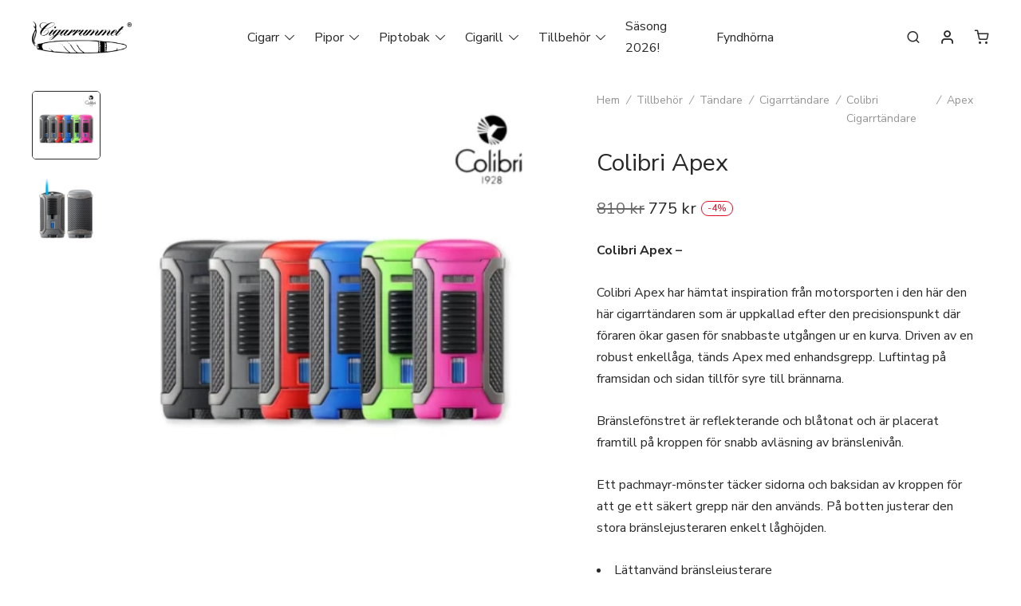

--- FILE ---
content_type: text/html; charset=UTF-8
request_url: https://www.cigarrummet.com/produkt/colibri_apex/
body_size: 28763
content:
<!doctype html>
<html lang="sv-SE" prefix="og: https://ogp.me/ns#">
<head>
	<meta charset="UTF-8" />
	<meta name="viewport" content="width=device-width, initial-scale=1" />
	
<!-- Sökmotoroptimering av Rank Math PRO – https://rankmath.com/ -->
<title>Colibri Apex | Cigarrummet E-handel</title>
<meta name="description" content="Colibri Apex -  Colibri Apex har hämtat inspiration från motorsporten i den här den här cigarrtändaren som är uppkallad efter den precisionspunkt där föraren ökar gasen för snabbaste utgången ur en kurva. Driven av en robust enkellåga, tänds Apex med enhandsgrepp. Luftintag på framsidan och sidan tillför syre till brännarna. Bränslefönstret är reflekterande och blåtonat och är placerat framtill på kroppen för snabb avläsning av bränslenivån. Ett pachmayr-mönster täcker sidorna och baksidan av kroppen för att ge ett säkert grepp när den används. På botten justerar den stora bränslejusteraren enkelt låghöjden. Lättanvänd bränslejusterare Enkelstrålig låga Lättläst blå bränslenivåfönster Motståndskraftig mot vind Enhandständning Möjlighet att fylla på med butangas Två års garanti"/>
<meta name="robots" content="follow, index, max-video-preview:-1, max-image-preview:standard"/>
<link rel="canonical" href="https://www.cigarrummet.com/produkt/colibri_apex/" />
<meta property="og:locale" content="sv_SE" />
<meta property="og:type" content="product" />
<meta property="og:title" content="Colibri Apex | Cigarrummet E-handel" />
<meta property="og:description" content="Colibri Apex -  Colibri Apex har hämtat inspiration från motorsporten i den här den här cigarrtändaren som är uppkallad efter den precisionspunkt där föraren ökar gasen för snabbaste utgången ur en kurva. Driven av en robust enkellåga, tänds Apex med enhandsgrepp. Luftintag på framsidan och sidan tillför syre till brännarna. Bränslefönstret är reflekterande och blåtonat och är placerat framtill på kroppen för snabb avläsning av bränslenivån. Ett pachmayr-mönster täcker sidorna och baksidan av kroppen för att ge ett säkert grepp när den används. På botten justerar den stora bränslejusteraren enkelt låghöjden. Lättanvänd bränslejusterare Enkelstrålig låga Lättläst blå bränslenivåfönster Motståndskraftig mot vind Enhandständning Möjlighet att fylla på med butangas Två års garanti" />
<meta property="og:url" content="https://www.cigarrummet.com/produkt/colibri_apex/" />
<meta property="og:site_name" content="Cigarrummet" />
<meta property="og:updated_time" content="2026-01-05T18:50:58+01:00" />
<meta property="og:image" content="https://cigarrummet.b-cdn.net/app/uploads/2023/04/Colibri-Apex-x-6-I.webp" />
<meta property="og:image:secure_url" content="https://cigarrummet.b-cdn.net/app/uploads/2023/04/Colibri-Apex-x-6-I.webp" />
<meta property="og:image:width" content="1000" />
<meta property="og:image:height" content="1000" />
<meta property="og:image:alt" content="Colibri Apex" />
<meta property="og:image:type" content="image/webp" />
<meta property="product:availability" content="instock" />
<meta name="twitter:card" content="summary_large_image" />
<meta name="twitter:title" content="Colibri Apex | Cigarrummet E-handel" />
<meta name="twitter:description" content="Colibri Apex -  Colibri Apex har hämtat inspiration från motorsporten i den här den här cigarrtändaren som är uppkallad efter den precisionspunkt där föraren ökar gasen för snabbaste utgången ur en kurva. Driven av en robust enkellåga, tänds Apex med enhandsgrepp. Luftintag på framsidan och sidan tillför syre till brännarna. Bränslefönstret är reflekterande och blåtonat och är placerat framtill på kroppen för snabb avläsning av bränslenivån. Ett pachmayr-mönster täcker sidorna och baksidan av kroppen för att ge ett säkert grepp när den används. På botten justerar den stora bränslejusteraren enkelt låghöjden. Lättanvänd bränslejusterare Enkelstrålig låga Lättläst blå bränslenivåfönster Motståndskraftig mot vind Enhandständning Möjlighet att fylla på med butangas Två års garanti" />
<meta name="twitter:image" content="https://cigarrummet.b-cdn.net/app/uploads/2023/04/Colibri-Apex-x-6-I.webp" />
<meta name="twitter:label1" content="Pris" />
<meta name="twitter:data1" content="775&nbsp;&#107;&#114;" />
<meta name="twitter:label2" content="Tillgänglighet" />
<meta name="twitter:data2" content="I lager" />
<script type="application/ld+json" class="rank-math-schema-pro">{"@context":"https://schema.org","@graph":[{"@type":"Place","@id":"https://www.cigarrummet.com/#place","geo":{"@type":"GeoCoordinates","latitude":"59.339986454665556","longitude":" 18.067411650914778"},"hasMap":"https://www.google.com/maps/search/?api=1&amp;query=59.339986454665556, 18.067411650914778","address":{"@type":"PostalAddress","streetAddress":"Birger Jarlsgatan 44","addressLocality":"Stockholm","addressRegion":"Stockholms L\u00e4n","postalCode":"114 29","addressCountry":"SE"}},{"@type":["Store","Organization"],"@id":"https://www.cigarrummet.com/#organization","name":"Cigarrummet","url":"https://www.cigarrummet.com","email":"info@cigarrummet.com","address":{"@type":"PostalAddress","streetAddress":"Birger Jarlsgatan 44","addressLocality":"Stockholm","addressRegion":"Stockholms L\u00e4n","postalCode":"114 29","addressCountry":"SE"},"logo":{"@type":"ImageObject","@id":"https://www.cigarrummet.com/#logo","url":"https://cigarrummet.b-cdn.net/app/uploads/2023/11/Cigarrummet.png","contentUrl":"https://cigarrummet.b-cdn.net/app/uploads/2023/11/Cigarrummet.png","caption":"Cigarrummet","inLanguage":"sv-SE","width":"112","height":"112"},"openingHours":["Monday,Tuesday,Wednesday,Friday 10:00-18:00","Thursday 10:00-18:30","Saturday 11:00-16:00"],"location":{"@id":"https://www.cigarrummet.com/#place"},"image":{"@id":"https://www.cigarrummet.com/#logo"},"telephone":"+4686116270"},{"@type":"WebSite","@id":"https://www.cigarrummet.com/#website","url":"https://www.cigarrummet.com","name":"Cigarrummet","publisher":{"@id":"https://www.cigarrummet.com/#organization"},"inLanguage":"sv-SE"},{"@type":"ImageObject","@id":"https://cigarrummet.b-cdn.net/app/uploads/2023/04/Colibri-Apex-x-6-I.webp","url":"https://cigarrummet.b-cdn.net/app/uploads/2023/04/Colibri-Apex-x-6-I.webp","width":"1000","height":"1000","caption":"Colibri Apex","inLanguage":"sv-SE"},{"@type":"WebPage","@id":"https://www.cigarrummet.com/produkt/colibri_apex/#webpage","url":"https://www.cigarrummet.com/produkt/colibri_apex/","name":"Colibri Apex | Cigarrummet E-handel","datePublished":"2023-04-14T17:31:08+02:00","dateModified":"2026-01-05T18:50:58+01:00","isPartOf":{"@id":"https://www.cigarrummet.com/#website"},"primaryImageOfPage":{"@id":"https://cigarrummet.b-cdn.net/app/uploads/2023/04/Colibri-Apex-x-6-I.webp"},"inLanguage":"sv-SE"},{"@type":"ProductGroup","name":"Colibri Apex | Cigarrummet E-handel","description":"Colibri Apex -\u00a0 Colibri Apex har h\u00e4mtat inspiration fr\u00e5n motorsporten i den h\u00e4r den h\u00e4r cigarrt\u00e4ndaren som \u00e4r uppkallad efter den precisionspunkt d\u00e4r f\u00f6raren \u00f6kar gasen f\u00f6r snabbaste utg\u00e5ngen ur en kurva. Driven av en robust enkell\u00e5ga, t\u00e4nds Apex med enhandsgrepp. Luftintag p\u00e5 framsidan och sidan tillf\u00f6r syre till br\u00e4nnarna. Br\u00e4nslef\u00f6nstret \u00e4r reflekterande och bl\u00e5tonat och \u00e4r placerat framtill p\u00e5 kroppen f\u00f6r snabb avl\u00e4sning av br\u00e4nsleniv\u00e5n. Ett pachmayr-m\u00f6nster t\u00e4cker sidorna och baksidan av kroppen f\u00f6r att ge ett s\u00e4kert grepp n\u00e4r den anv\u00e4nds. P\u00e5 botten justerar den stora br\u00e4nslejusteraren enkelt l\u00e5gh\u00f6jden. L\u00e4ttanv\u00e4nd br\u00e4nslejusterare Enkelstr\u00e5lig l\u00e5ga L\u00e4ttl\u00e4st bl\u00e5 br\u00e4nsleniv\u00e5f\u00f6nster Motst\u00e5ndskraftig mot vind Enhandst\u00e4ndning M\u00f6jlighet att fylla p\u00e5 med butangas Tv\u00e5 \u00e5rs garanti","category":"Tillbeh\u00f6r &gt; T\u00e4ndare","mainEntityOfPage":{"@id":"https://www.cigarrummet.com/produkt/colibri_apex/#webpage"},"image":{"@id":"https://cigarrummet.b-cdn.net/app/uploads/2023/04/Colibri-Apex-x-6-I.webp"},"url":"https://www.cigarrummet.com/produkt/colibri_apex/","productGroupID":"17028","hasVariant":[{"@type":"Product","sku":"LI410T10","name":"Colibri Apex - Svart","description":"Colibri Apex -\u00a0 Colibri Apex har h\u00e4mtat inspiration fr\u00e5n motorsporten i den h\u00e4r den h\u00e4r cigarrt\u00e4ndaren som \u00e4r uppkallad efter den precisionspunkt d\u00e4r f\u00f6raren \u00f6kar gasen f\u00f6r snabbaste utg\u00e5ngen ur en kurva. Driven av en robust enkell\u00e5ga, t\u00e4nds Apex med enhandsgrepp. Luftintag p\u00e5 framsidan och sidan tillf\u00f6r syre till br\u00e4nnarna. Br\u00e4nslef\u00f6nstret \u00e4r reflekterande och bl\u00e5tonat och \u00e4r placerat framtill p\u00e5 kroppen f\u00f6r snabb avl\u00e4sning av br\u00e4nsleniv\u00e5n. Ett pachmayr-m\u00f6nster t\u00e4cker sidorna och baksidan av kroppen f\u00f6r att ge ett s\u00e4kert grepp n\u00e4r den anv\u00e4nds. P\u00e5 botten justerar den stora br\u00e4nslejusteraren enkelt l\u00e5gh\u00f6jden. L\u00e4ttanv\u00e4nd br\u00e4nslejusterare Enkelstr\u00e5lig l\u00e5ga L\u00e4ttl\u00e4st bl\u00e5 br\u00e4nsleniv\u00e5f\u00f6nster Motst\u00e5ndskraftig mot vind Enhandst\u00e4ndning M\u00f6jlighet att fylla p\u00e5 med butangas Tv\u00e5 \u00e5rs garanti","image":"https://cigarrummet.b-cdn.net/app/uploads/2021/10/apexli410t1-150x150.jpeg","offers":{"@type":"Offer","description":"Colibri Apex -\u00a0 Colibri Apex har h\u00e4mtat inspiration fr\u00e5n motorsporten i den h\u00e4r den h\u00e4r cigarrt\u00e4ndaren som \u00e4r uppkallad efter den precisionspunkt d\u00e4r f\u00f6raren \u00f6kar gasen f\u00f6r snabbaste utg\u00e5ngen ur en kurva. Driven av en robust enkell\u00e5ga, t\u00e4nds Apex med enhandsgrepp. Luftintag p\u00e5 framsidan och sidan tillf\u00f6r syre till br\u00e4nnarna. Br\u00e4nslef\u00f6nstret \u00e4r reflekterande och bl\u00e5tonat och \u00e4r placerat framtill p\u00e5 kroppen f\u00f6r snabb avl\u00e4sning av br\u00e4nsleniv\u00e5n. Ett pachmayr-m\u00f6nster t\u00e4cker sidorna och baksidan av kroppen f\u00f6r att ge ett s\u00e4kert grepp n\u00e4r den anv\u00e4nds. P\u00e5 botten justerar den stora br\u00e4nslejusteraren enkelt l\u00e5gh\u00f6jden. L\u00e4ttanv\u00e4nd br\u00e4nslejusterare Enkelstr\u00e5lig l\u00e5ga L\u00e4ttl\u00e4st bl\u00e5 br\u00e4nsleniv\u00e5f\u00f6nster Motst\u00e5ndskraftig mot vind Enhandst\u00e4ndning M\u00f6jlighet att fylla p\u00e5 med butangas Tv\u00e5 \u00e5rs garanti","price":"775","priceCurrency":"SEK","availability":"https://schema.org/InStock","itemCondition":"NewCondition","priceValidUntil":"2027-12-31","url":"https://www.cigarrummet.com/produkt/colibri_apex/?attribute_farg=Svart"}},{"@type":"Product","sku":"LI410T11","name":"Colibri Apex - Kol","description":"Colibri Apex -\u00a0 Colibri Apex har h\u00e4mtat inspiration fr\u00e5n motorsporten i den h\u00e4r den h\u00e4r cigarrt\u00e4ndaren som \u00e4r uppkallad efter den precisionspunkt d\u00e4r f\u00f6raren \u00f6kar gasen f\u00f6r snabbaste utg\u00e5ngen ur en kurva. Driven av en robust enkell\u00e5ga, t\u00e4nds Apex med enhandsgrepp. Luftintag p\u00e5 framsidan och sidan tillf\u00f6r syre till br\u00e4nnarna. Br\u00e4nslef\u00f6nstret \u00e4r reflekterande och bl\u00e5tonat och \u00e4r placerat framtill p\u00e5 kroppen f\u00f6r snabb avl\u00e4sning av br\u00e4nsleniv\u00e5n. Ett pachmayr-m\u00f6nster t\u00e4cker sidorna och baksidan av kroppen f\u00f6r att ge ett s\u00e4kert grepp n\u00e4r den anv\u00e4nds. P\u00e5 botten justerar den stora br\u00e4nslejusteraren enkelt l\u00e5gh\u00f6jden. L\u00e4ttanv\u00e4nd br\u00e4nslejusterare Enkelstr\u00e5lig l\u00e5ga L\u00e4ttl\u00e4st bl\u00e5 br\u00e4nsleniv\u00e5f\u00f6nster Motst\u00e5ndskraftig mot vind Enhandst\u00e4ndning M\u00f6jlighet att fylla p\u00e5 med butangas Tv\u00e5 \u00e5rs garanti","image":"https://cigarrummet.b-cdn.net/app/uploads/2021/10/apexli410t2-150x150.jpeg","offers":{"@type":"Offer","description":"Colibri Apex -\u00a0 Colibri Apex har h\u00e4mtat inspiration fr\u00e5n motorsporten i den h\u00e4r den h\u00e4r cigarrt\u00e4ndaren som \u00e4r uppkallad efter den precisionspunkt d\u00e4r f\u00f6raren \u00f6kar gasen f\u00f6r snabbaste utg\u00e5ngen ur en kurva. Driven av en robust enkell\u00e5ga, t\u00e4nds Apex med enhandsgrepp. Luftintag p\u00e5 framsidan och sidan tillf\u00f6r syre till br\u00e4nnarna. Br\u00e4nslef\u00f6nstret \u00e4r reflekterande och bl\u00e5tonat och \u00e4r placerat framtill p\u00e5 kroppen f\u00f6r snabb avl\u00e4sning av br\u00e4nsleniv\u00e5n. Ett pachmayr-m\u00f6nster t\u00e4cker sidorna och baksidan av kroppen f\u00f6r att ge ett s\u00e4kert grepp n\u00e4r den anv\u00e4nds. P\u00e5 botten justerar den stora br\u00e4nslejusteraren enkelt l\u00e5gh\u00f6jden. L\u00e4ttanv\u00e4nd br\u00e4nslejusterare Enkelstr\u00e5lig l\u00e5ga L\u00e4ttl\u00e4st bl\u00e5 br\u00e4nsleniv\u00e5f\u00f6nster Motst\u00e5ndskraftig mot vind Enhandst\u00e4ndning M\u00f6jlighet att fylla p\u00e5 med butangas Tv\u00e5 \u00e5rs garanti","price":"775","priceCurrency":"SEK","availability":"https://schema.org/InStock","itemCondition":"NewCondition","priceValidUntil":"2027-12-31","url":"https://www.cigarrummet.com/produkt/colibri_apex/?attribute_farg=Kol"}},{"@type":"Product","sku":"LI410T15","name":"Colibri Apex - Rosa","description":"Colibri Apex -\u00a0 Colibri Apex har h\u00e4mtat inspiration fr\u00e5n motorsporten i den h\u00e4r den h\u00e4r cigarrt\u00e4ndaren som \u00e4r uppkallad efter den precisionspunkt d\u00e4r f\u00f6raren \u00f6kar gasen f\u00f6r snabbaste utg\u00e5ngen ur en kurva. Driven av en robust enkell\u00e5ga, t\u00e4nds Apex med enhandsgrepp. Luftintag p\u00e5 framsidan och sidan tillf\u00f6r syre till br\u00e4nnarna. Br\u00e4nslef\u00f6nstret \u00e4r reflekterande och bl\u00e5tonat och \u00e4r placerat framtill p\u00e5 kroppen f\u00f6r snabb avl\u00e4sning av br\u00e4nsleniv\u00e5n. Ett pachmayr-m\u00f6nster t\u00e4cker sidorna och baksidan av kroppen f\u00f6r att ge ett s\u00e4kert grepp n\u00e4r den anv\u00e4nds. P\u00e5 botten justerar den stora br\u00e4nslejusteraren enkelt l\u00e5gh\u00f6jden. L\u00e4ttanv\u00e4nd br\u00e4nslejusterare Enkelstr\u00e5lig l\u00e5ga L\u00e4ttl\u00e4st bl\u00e5 br\u00e4nsleniv\u00e5f\u00f6nster Motst\u00e5ndskraftig mot vind Enhandst\u00e4ndning M\u00f6jlighet att fylla p\u00e5 med butangas Tv\u00e5 \u00e5rs garanti","image":"https://cigarrummet.b-cdn.net/app/uploads/2023/04/Colibri_Apex-S-cut_Pink_Combo--150x150.jpg","offers":{"@type":"Offer","description":"Colibri Apex -\u00a0 Colibri Apex har h\u00e4mtat inspiration fr\u00e5n motorsporten i den h\u00e4r den h\u00e4r cigarrt\u00e4ndaren som \u00e4r uppkallad efter den precisionspunkt d\u00e4r f\u00f6raren \u00f6kar gasen f\u00f6r snabbaste utg\u00e5ngen ur en kurva. Driven av en robust enkell\u00e5ga, t\u00e4nds Apex med enhandsgrepp. Luftintag p\u00e5 framsidan och sidan tillf\u00f6r syre till br\u00e4nnarna. Br\u00e4nslef\u00f6nstret \u00e4r reflekterande och bl\u00e5tonat och \u00e4r placerat framtill p\u00e5 kroppen f\u00f6r snabb avl\u00e4sning av br\u00e4nsleniv\u00e5n. Ett pachmayr-m\u00f6nster t\u00e4cker sidorna och baksidan av kroppen f\u00f6r att ge ett s\u00e4kert grepp n\u00e4r den anv\u00e4nds. P\u00e5 botten justerar den stora br\u00e4nslejusteraren enkelt l\u00e5gh\u00f6jden. L\u00e4ttanv\u00e4nd br\u00e4nslejusterare Enkelstr\u00e5lig l\u00e5ga L\u00e4ttl\u00e4st bl\u00e5 br\u00e4nsleniv\u00e5f\u00f6nster Motst\u00e5ndskraftig mot vind Enhandst\u00e4ndning M\u00f6jlighet att fylla p\u00e5 med butangas Tv\u00e5 \u00e5rs garanti","price":"775","priceCurrency":"SEK","availability":"https://schema.org/InStock","itemCondition":"NewCondition","priceValidUntil":"2027-12-31","url":"https://www.cigarrummet.com/produkt/colibri_apex/?attribute_farg=Rosa"}},{"@type":"Product","sku":"LI410T14","name":"Colibri Apex - Gr\u00f6n","description":"Colibri Apex -\u00a0 Colibri Apex har h\u00e4mtat inspiration fr\u00e5n motorsporten i den h\u00e4r den h\u00e4r cigarrt\u00e4ndaren som \u00e4r uppkallad efter den precisionspunkt d\u00e4r f\u00f6raren \u00f6kar gasen f\u00f6r snabbaste utg\u00e5ngen ur en kurva. Driven av en robust enkell\u00e5ga, t\u00e4nds Apex med enhandsgrepp. Luftintag p\u00e5 framsidan och sidan tillf\u00f6r syre till br\u00e4nnarna. Br\u00e4nslef\u00f6nstret \u00e4r reflekterande och bl\u00e5tonat och \u00e4r placerat framtill p\u00e5 kroppen f\u00f6r snabb avl\u00e4sning av br\u00e4nsleniv\u00e5n. Ett pachmayr-m\u00f6nster t\u00e4cker sidorna och baksidan av kroppen f\u00f6r att ge ett s\u00e4kert grepp n\u00e4r den anv\u00e4nds. P\u00e5 botten justerar den stora br\u00e4nslejusteraren enkelt l\u00e5gh\u00f6jden. L\u00e4ttanv\u00e4nd br\u00e4nslejusterare Enkelstr\u00e5lig l\u00e5ga L\u00e4ttl\u00e4st bl\u00e5 br\u00e4nsleniv\u00e5f\u00f6nster Motst\u00e5ndskraftig mot vind Enhandst\u00e4ndning M\u00f6jlighet att fylla p\u00e5 med butangas Tv\u00e5 \u00e5rs garanti","image":"https://cigarrummet.b-cdn.net/app/uploads/2021/10/apexli410t6-150x150.jpeg","offers":{"@type":"Offer","description":"Colibri Apex -\u00a0 Colibri Apex har h\u00e4mtat inspiration fr\u00e5n motorsporten i den h\u00e4r den h\u00e4r cigarrt\u00e4ndaren som \u00e4r uppkallad efter den precisionspunkt d\u00e4r f\u00f6raren \u00f6kar gasen f\u00f6r snabbaste utg\u00e5ngen ur en kurva. Driven av en robust enkell\u00e5ga, t\u00e4nds Apex med enhandsgrepp. Luftintag p\u00e5 framsidan och sidan tillf\u00f6r syre till br\u00e4nnarna. Br\u00e4nslef\u00f6nstret \u00e4r reflekterande och bl\u00e5tonat och \u00e4r placerat framtill p\u00e5 kroppen f\u00f6r snabb avl\u00e4sning av br\u00e4nsleniv\u00e5n. Ett pachmayr-m\u00f6nster t\u00e4cker sidorna och baksidan av kroppen f\u00f6r att ge ett s\u00e4kert grepp n\u00e4r den anv\u00e4nds. P\u00e5 botten justerar den stora br\u00e4nslejusteraren enkelt l\u00e5gh\u00f6jden. L\u00e4ttanv\u00e4nd br\u00e4nslejusterare Enkelstr\u00e5lig l\u00e5ga L\u00e4ttl\u00e4st bl\u00e5 br\u00e4nsleniv\u00e5f\u00f6nster Motst\u00e5ndskraftig mot vind Enhandst\u00e4ndning M\u00f6jlighet att fylla p\u00e5 med butangas Tv\u00e5 \u00e5rs garanti","price":"775","priceCurrency":"SEK","availability":"https://schema.org/InStock","itemCondition":"NewCondition","priceValidUntil":"2027-12-31","url":"https://www.cigarrummet.com/produkt/colibri_apex/?attribute_farg=Gr%C3%B6n"}},{"@type":"Product","sku":"LI410T13","name":"Colibri Apex - Bl\u00e5","description":"Colibri Apex -\u00a0 Colibri Apex har h\u00e4mtat inspiration fr\u00e5n motorsporten i den h\u00e4r den h\u00e4r cigarrt\u00e4ndaren som \u00e4r uppkallad efter den precisionspunkt d\u00e4r f\u00f6raren \u00f6kar gasen f\u00f6r snabbaste utg\u00e5ngen ur en kurva. Driven av en robust enkell\u00e5ga, t\u00e4nds Apex med enhandsgrepp. Luftintag p\u00e5 framsidan och sidan tillf\u00f6r syre till br\u00e4nnarna. Br\u00e4nslef\u00f6nstret \u00e4r reflekterande och bl\u00e5tonat och \u00e4r placerat framtill p\u00e5 kroppen f\u00f6r snabb avl\u00e4sning av br\u00e4nsleniv\u00e5n. Ett pachmayr-m\u00f6nster t\u00e4cker sidorna och baksidan av kroppen f\u00f6r att ge ett s\u00e4kert grepp n\u00e4r den anv\u00e4nds. P\u00e5 botten justerar den stora br\u00e4nslejusteraren enkelt l\u00e5gh\u00f6jden. L\u00e4ttanv\u00e4nd br\u00e4nslejusterare Enkelstr\u00e5lig l\u00e5ga L\u00e4ttl\u00e4st bl\u00e5 br\u00e4nsleniv\u00e5f\u00f6nster Motst\u00e5ndskraftig mot vind Enhandst\u00e4ndning M\u00f6jlighet att fylla p\u00e5 med butangas Tv\u00e5 \u00e5rs garanti","image":"https://cigarrummet.b-cdn.net/app/uploads/2021/10/apexli410t4-150x150.jpeg","offers":{"@type":"Offer","description":"Colibri Apex -\u00a0 Colibri Apex har h\u00e4mtat inspiration fr\u00e5n motorsporten i den h\u00e4r den h\u00e4r cigarrt\u00e4ndaren som \u00e4r uppkallad efter den precisionspunkt d\u00e4r f\u00f6raren \u00f6kar gasen f\u00f6r snabbaste utg\u00e5ngen ur en kurva. Driven av en robust enkell\u00e5ga, t\u00e4nds Apex med enhandsgrepp. Luftintag p\u00e5 framsidan och sidan tillf\u00f6r syre till br\u00e4nnarna. Br\u00e4nslef\u00f6nstret \u00e4r reflekterande och bl\u00e5tonat och \u00e4r placerat framtill p\u00e5 kroppen f\u00f6r snabb avl\u00e4sning av br\u00e4nsleniv\u00e5n. Ett pachmayr-m\u00f6nster t\u00e4cker sidorna och baksidan av kroppen f\u00f6r att ge ett s\u00e4kert grepp n\u00e4r den anv\u00e4nds. P\u00e5 botten justerar den stora br\u00e4nslejusteraren enkelt l\u00e5gh\u00f6jden. L\u00e4ttanv\u00e4nd br\u00e4nslejusterare Enkelstr\u00e5lig l\u00e5ga L\u00e4ttl\u00e4st bl\u00e5 br\u00e4nsleniv\u00e5f\u00f6nster Motst\u00e5ndskraftig mot vind Enhandst\u00e4ndning M\u00f6jlighet att fylla p\u00e5 med butangas Tv\u00e5 \u00e5rs garanti","price":"775","priceCurrency":"SEK","availability":"https://schema.org/InStock","itemCondition":"NewCondition","priceValidUntil":"2027-12-31","url":"https://www.cigarrummet.com/produkt/colibri_apex/?attribute_farg=Bl%C3%A5"}},{"@type":"Product","sku":"LI410T12","name":"Colibri Apex - R\u00f6d","description":"Colibri Apex -\u00a0 Colibri Apex har h\u00e4mtat inspiration fr\u00e5n motorsporten i den h\u00e4r den h\u00e4r cigarrt\u00e4ndaren som \u00e4r uppkallad efter den precisionspunkt d\u00e4r f\u00f6raren \u00f6kar gasen f\u00f6r snabbaste utg\u00e5ngen ur en kurva. Driven av en robust enkell\u00e5ga, t\u00e4nds Apex med enhandsgrepp. Luftintag p\u00e5 framsidan och sidan tillf\u00f6r syre till br\u00e4nnarna. Br\u00e4nslef\u00f6nstret \u00e4r reflekterande och bl\u00e5tonat och \u00e4r placerat framtill p\u00e5 kroppen f\u00f6r snabb avl\u00e4sning av br\u00e4nsleniv\u00e5n. Ett pachmayr-m\u00f6nster t\u00e4cker sidorna och baksidan av kroppen f\u00f6r att ge ett s\u00e4kert grepp n\u00e4r den anv\u00e4nds. P\u00e5 botten justerar den stora br\u00e4nslejusteraren enkelt l\u00e5gh\u00f6jden. L\u00e4ttanv\u00e4nd br\u00e4nslejusterare Enkelstr\u00e5lig l\u00e5ga L\u00e4ttl\u00e4st bl\u00e5 br\u00e4nsleniv\u00e5f\u00f6nster Motst\u00e5ndskraftig mot vind Enhandst\u00e4ndning M\u00f6jlighet att fylla p\u00e5 med butangas Tv\u00e5 \u00e5rs garanti","image":"https://cigarrummet.b-cdn.net/app/uploads/2021/10/apexli410t3-150x150.jpeg","offers":{"@type":"Offer","description":"Colibri Apex -\u00a0 Colibri Apex har h\u00e4mtat inspiration fr\u00e5n motorsporten i den h\u00e4r den h\u00e4r cigarrt\u00e4ndaren som \u00e4r uppkallad efter den precisionspunkt d\u00e4r f\u00f6raren \u00f6kar gasen f\u00f6r snabbaste utg\u00e5ngen ur en kurva. Driven av en robust enkell\u00e5ga, t\u00e4nds Apex med enhandsgrepp. Luftintag p\u00e5 framsidan och sidan tillf\u00f6r syre till br\u00e4nnarna. Br\u00e4nslef\u00f6nstret \u00e4r reflekterande och bl\u00e5tonat och \u00e4r placerat framtill p\u00e5 kroppen f\u00f6r snabb avl\u00e4sning av br\u00e4nsleniv\u00e5n. Ett pachmayr-m\u00f6nster t\u00e4cker sidorna och baksidan av kroppen f\u00f6r att ge ett s\u00e4kert grepp n\u00e4r den anv\u00e4nds. P\u00e5 botten justerar den stora br\u00e4nslejusteraren enkelt l\u00e5gh\u00f6jden. L\u00e4ttanv\u00e4nd br\u00e4nslejusterare Enkelstr\u00e5lig l\u00e5ga L\u00e4ttl\u00e4st bl\u00e5 br\u00e4nsleniv\u00e5f\u00f6nster Motst\u00e5ndskraftig mot vind Enhandst\u00e4ndning M\u00f6jlighet att fylla p\u00e5 med butangas Tv\u00e5 \u00e5rs garanti","price":"775","priceCurrency":"SEK","availability":"https://schema.org/InStock","itemCondition":"NewCondition","priceValidUntil":"2027-12-31","url":"https://www.cigarrummet.com/produkt/colibri_apex/?attribute_farg=R%C3%B6d"}}],"@id":"https://www.cigarrummet.com/produkt/colibri_apex/#richSnippet"}]}</script>
<!-- /Rank Math SEO-tillägg för WordPress -->

<link rel='dns-prefetch' href='//static.klaviyo.com' />
<link rel='dns-prefetch' href='//www.cigarrummet.com' />
<link rel='dns-prefetch' href='//code.jquery.com' />
<link rel='dns-prefetch' href='//fonts.googleapis.com' />
<link rel="alternate" type="application/rss+xml" title="Cigarrummet E-handel &raquo; Webbflöde" href="https://www.cigarrummet.com/feed/" />
<link rel="alternate" type="application/rss+xml" title="Cigarrummet E-handel &raquo; Kommentarsflöde" href="https://www.cigarrummet.com/comments/feed/" />
<template id="tmpl-age-gate"  class="">        
<div class="age-gate__wrapper">            <div class="age-gate__loader">    
        <svg version="1.1" id="L5" xmlns="http://www.w3.org/2000/svg" xmlns:xlink="http://www.w3.org/1999/xlink" x="0px" y="0px" viewBox="0 0 100 100" enable-background="new 0 0 0 0" xml:space="preserve">
            <circle fill="currentColor" stroke="none" cx="6" cy="50" r="6">
                <animateTransform attributeName="transform" dur="1s" type="translate" values="0 15 ; 0 -15; 0 15" repeatCount="indefinite" begin="0.1"/>
            </circle>
            <circle fill="currentColor" stroke="none" cx="30" cy="50" r="6">
                <animateTransform attributeName="transform" dur="1s" type="translate" values="0 10 ; 0 -10; 0 10" repeatCount="indefinite" begin="0.2"/>
            </circle>
            <circle fill="currentColor" stroke="none" cx="54" cy="50" r="6">
                <animateTransform attributeName="transform" dur="1s" type="translate" values="0 5 ; 0 -5; 0 5" repeatCount="indefinite" begin="0.3"/>
            </circle>
        </svg>
    </div>
        <div class="age-gate__background-color"></div>    <div class="age-gate__background">            </div>
    
    <div class="age-gate" role="dialog" aria-modal="true" aria-label="">    <form method="post" class="age-gate__form">
<div class="age-gate__heading">            <img fetchpriority="high" src="https://cigarrummet.b-cdn.net/app/uploads/2025/05/Cigarrummet-®-logo-for-Klaviyo-Black.png" width="759" height="243" alt="Cigarrummet ® logo Black"class="age-gate__heading-title age-gate__heading-title--logo" />    </div>
    <h2 class="age-gate__headline">        Ålderskontroll
    </h2>
<p class="age-gate__subheadline">    Bekräfta din ålder för att besöka cigarrummet.com
</p>
<div class="age-gate__fields">        
<p class="age-gate__challenge">    Är du 18 år fyllda?
</p>
<div class="age-gate__buttons">        <button type="submit" class="age-gate__submit age-gate__submit--yes" data-submit="yes" value="1" name="age_gate[confirm]">Ja</button>            <button class="age-gate__submit age-gate__submit--no" data-submit="no" value="0" name="age_gate[confirm]" type="submit">Nej</button>    </div>
    </div>

<input type="hidden" name="age_gate[age]" value="9MRd26N84fSy3NwprhoXtg==" />
<input type="hidden" name="age_gate[lang]" value="sv" />
    <input type="hidden" name="age_gate[confirm]" />
    <div class="age-gate__errors"></div>    <div class="age-gate__additional-information">        <p>Enligt svensk lag är det inte tillåtet för personer under 18 år att köpa tobaksprodukter - är du minderårig vänligen lämna cigarrummet.com</p>
    </div>
</form>
    </div>
    </div>
    </template>
<link rel="preload" href="https://cigarrummet.b-cdn.net/app/uploads/2025/05/Cigarrummet-®-logo-for-Klaviyo-Black.png" as="image" />
<link rel="alternate" title="oEmbed (JSON)" type="application/json+oembed" href="https://www.cigarrummet.com/wp-json/oembed/1.0/embed?url=https%3A%2F%2Fwww.cigarrummet.com%2Fprodukt%2Fcolibri_apex%2F" />
<link rel="alternate" title="oEmbed (XML)" type="text/xml+oembed" href="https://www.cigarrummet.com/wp-json/oembed/1.0/embed?url=https%3A%2F%2Fwww.cigarrummet.com%2Fprodukt%2Fcolibri_apex%2F&#038;format=xml" />
<style id='wp-img-auto-sizes-contain-inline-css' type='text/css'>
img:is([sizes=auto i],[sizes^="auto," i]){contain-intrinsic-size:3000px 1500px}
/*# sourceURL=wp-img-auto-sizes-contain-inline-css */
</style>
<link rel='stylesheet' id='wp-block-library-css' href='https://cigarrummet.b-cdn.net/wp/wp-includes/css/dist/block-library/style.min.css?ver=6.9' type='text/css' media='all' />
<style id='wp-block-library-theme-inline-css' type='text/css'>
.wp-block-audio :where(figcaption){color:#555;font-size:13px;text-align:center}.is-dark-theme .wp-block-audio :where(figcaption){color:#ffffffa6}.wp-block-audio{margin:0 0 1em}.wp-block-code{border:1px solid #ccc;border-radius:4px;font-family:Menlo,Consolas,monaco,monospace;padding:.8em 1em}.wp-block-embed :where(figcaption){color:#555;font-size:13px;text-align:center}.is-dark-theme .wp-block-embed :where(figcaption){color:#ffffffa6}.wp-block-embed{margin:0 0 1em}.blocks-gallery-caption{color:#555;font-size:13px;text-align:center}.is-dark-theme .blocks-gallery-caption{color:#ffffffa6}:root :where(.wp-block-image figcaption){color:#555;font-size:13px;text-align:center}.is-dark-theme :root :where(.wp-block-image figcaption){color:#ffffffa6}.wp-block-image{margin:0 0 1em}.wp-block-pullquote{border-bottom:4px solid;border-top:4px solid;color:currentColor;margin-bottom:1.75em}.wp-block-pullquote :where(cite),.wp-block-pullquote :where(footer),.wp-block-pullquote__citation{color:currentColor;font-size:.8125em;font-style:normal;text-transform:uppercase}.wp-block-quote{border-left:.25em solid;margin:0 0 1.75em;padding-left:1em}.wp-block-quote cite,.wp-block-quote footer{color:currentColor;font-size:.8125em;font-style:normal;position:relative}.wp-block-quote:where(.has-text-align-right){border-left:none;border-right:.25em solid;padding-left:0;padding-right:1em}.wp-block-quote:where(.has-text-align-center){border:none;padding-left:0}.wp-block-quote.is-large,.wp-block-quote.is-style-large,.wp-block-quote:where(.is-style-plain){border:none}.wp-block-search .wp-block-search__label{font-weight:700}.wp-block-search__button{border:1px solid #ccc;padding:.375em .625em}:where(.wp-block-group.has-background){padding:1.25em 2.375em}.wp-block-separator.has-css-opacity{opacity:.4}.wp-block-separator{border:none;border-bottom:2px solid;margin-left:auto;margin-right:auto}.wp-block-separator.has-alpha-channel-opacity{opacity:1}.wp-block-separator:not(.is-style-wide):not(.is-style-dots){width:100px}.wp-block-separator.has-background:not(.is-style-dots){border-bottom:none;height:1px}.wp-block-separator.has-background:not(.is-style-wide):not(.is-style-dots){height:2px}.wp-block-table{margin:0 0 1em}.wp-block-table td,.wp-block-table th{word-break:normal}.wp-block-table :where(figcaption){color:#555;font-size:13px;text-align:center}.is-dark-theme .wp-block-table :where(figcaption){color:#ffffffa6}.wp-block-video :where(figcaption){color:#555;font-size:13px;text-align:center}.is-dark-theme .wp-block-video :where(figcaption){color:#ffffffa6}.wp-block-video{margin:0 0 1em}:root :where(.wp-block-template-part.has-background){margin-bottom:0;margin-top:0;padding:1.25em 2.375em}
/*# sourceURL=//cigarrummet.b-cdn.net/wp-includes/css/dist/block-library/theme.min.css */
</style>
<style id='global-styles-inline-css' type='text/css'>
:root{--wp--preset--aspect-ratio--square: 1;--wp--preset--aspect-ratio--4-3: 4/3;--wp--preset--aspect-ratio--3-4: 3/4;--wp--preset--aspect-ratio--3-2: 3/2;--wp--preset--aspect-ratio--2-3: 2/3;--wp--preset--aspect-ratio--16-9: 16/9;--wp--preset--aspect-ratio--9-16: 9/16;--wp--preset--color--black: #000000;--wp--preset--color--cyan-bluish-gray: #abb8c3;--wp--preset--color--white: #ffffff;--wp--preset--color--pale-pink: #f78da7;--wp--preset--color--vivid-red: #cf2e2e;--wp--preset--color--luminous-vivid-orange: #ff6900;--wp--preset--color--luminous-vivid-amber: #fcb900;--wp--preset--color--light-green-cyan: #7bdcb5;--wp--preset--color--vivid-green-cyan: #00d084;--wp--preset--color--pale-cyan-blue: #8ed1fc;--wp--preset--color--vivid-cyan-blue: #0693e3;--wp--preset--color--vivid-purple: #9b51e0;--wp--preset--color--heim-body: var(--global--color-body);--wp--preset--color--heim-body-contrast-2: var(--global--color-body-contrast-2);--wp--preset--color--heim-body-contrast-3: var(--global--color-body-contrast-3);--wp--preset--color--heim-body-contrast-4: var(--global--color-body-contrast-4);--wp--preset--color--heim-body-contrast-5: var(--global--color-body-contrast-5);--wp--preset--color--heim-body-contrast-6: var(--global--color-body-contrast-6);--wp--preset--color--heim-body-contrast-7: var(--global--color-body-contrast-7);--wp--preset--color--heim-body-contrast-8: var(--global--color-body-contrast-8);--wp--preset--color--heim-body-contrast-9: var(--global--color-body-contrast-9);--wp--preset--color--heim-body-contrast-10: var(--global--color-body-contrast-10);--wp--preset--color--heim-text: var(--global--color-font);--wp--preset--color--heim-text-contrast: var(--global--color-font-contrast);--wp--preset--color--heim-border: var(--global--color-border);--wp--preset--color--heim-highlight: var(--global--color-highlight);--wp--preset--color--heim-button-text: var(--buttons--font-color);--wp--preset--color--heim-button-background: var(--buttons--background-color);--wp--preset--gradient--vivid-cyan-blue-to-vivid-purple: linear-gradient(135deg,rgb(6,147,227) 0%,rgb(155,81,224) 100%);--wp--preset--gradient--light-green-cyan-to-vivid-green-cyan: linear-gradient(135deg,rgb(122,220,180) 0%,rgb(0,208,130) 100%);--wp--preset--gradient--luminous-vivid-amber-to-luminous-vivid-orange: linear-gradient(135deg,rgb(252,185,0) 0%,rgb(255,105,0) 100%);--wp--preset--gradient--luminous-vivid-orange-to-vivid-red: linear-gradient(135deg,rgb(255,105,0) 0%,rgb(207,46,46) 100%);--wp--preset--gradient--very-light-gray-to-cyan-bluish-gray: linear-gradient(135deg,rgb(238,238,238) 0%,rgb(169,184,195) 100%);--wp--preset--gradient--cool-to-warm-spectrum: linear-gradient(135deg,rgb(74,234,220) 0%,rgb(151,120,209) 20%,rgb(207,42,186) 40%,rgb(238,44,130) 60%,rgb(251,105,98) 80%,rgb(254,248,76) 100%);--wp--preset--gradient--blush-light-purple: linear-gradient(135deg,rgb(255,206,236) 0%,rgb(152,150,240) 100%);--wp--preset--gradient--blush-bordeaux: linear-gradient(135deg,rgb(254,205,165) 0%,rgb(254,45,45) 50%,rgb(107,0,62) 100%);--wp--preset--gradient--luminous-dusk: linear-gradient(135deg,rgb(255,203,112) 0%,rgb(199,81,192) 50%,rgb(65,88,208) 100%);--wp--preset--gradient--pale-ocean: linear-gradient(135deg,rgb(255,245,203) 0%,rgb(182,227,212) 50%,rgb(51,167,181) 100%);--wp--preset--gradient--electric-grass: linear-gradient(135deg,rgb(202,248,128) 0%,rgb(113,206,126) 100%);--wp--preset--gradient--midnight: linear-gradient(135deg,rgb(2,3,129) 0%,rgb(40,116,252) 100%);--wp--preset--font-size--small: var(--global--font-size-sm);--wp--preset--font-size--medium: var(--global--font-size-md);--wp--preset--font-size--large: var(--global--font-size-lg);--wp--preset--font-size--x-large: var(--global--font-size-xl);--wp--preset--font-size--normal: var(--global--font-size-body);--wp--preset--font-size--xx-large: var(--global--font-size-xxl);--wp--preset--font-size--xxx-large: var(--global--font-size-xxxl);--wp--preset--font-family--system-font: -apple-system,BlinkMacSystemFont,"Segoe UI",Roboto,Oxygen-Sans,Ubuntu,Cantarell,"Helvetica Neue",sans-serif;--wp--preset--font-family--primary-font: var(--global--font-family-body);--wp--preset--font-family--secondary-font: var(--heading--font-family);--wp--preset--spacing--20: 0.44rem;--wp--preset--spacing--30: 0.67rem;--wp--preset--spacing--40: 1rem;--wp--preset--spacing--50: 1.5rem;--wp--preset--spacing--60: 2.25rem;--wp--preset--spacing--70: 3.38rem;--wp--preset--spacing--80: 5.06rem;--wp--preset--shadow--natural: 6px 6px 9px rgba(0, 0, 0, 0.2);--wp--preset--shadow--deep: 12px 12px 50px rgba(0, 0, 0, 0.4);--wp--preset--shadow--sharp: 6px 6px 0px rgba(0, 0, 0, 0.2);--wp--preset--shadow--outlined: 6px 6px 0px -3px rgb(255, 255, 255), 6px 6px rgb(0, 0, 0);--wp--preset--shadow--crisp: 6px 6px 0px rgb(0, 0, 0);}:root { --wp--style--global--content-size: var(--content--max-width);--wp--style--global--wide-size: var(--content--max-width-wide); }:where(body) { margin: 0; }.wp-site-blocks > .alignleft { float: left; margin-right: 2em; }.wp-site-blocks > .alignright { float: right; margin-left: 2em; }.wp-site-blocks > .aligncenter { justify-content: center; margin-left: auto; margin-right: auto; }:where(.is-layout-flex){gap: 0.5em;}:where(.is-layout-grid){gap: 0.5em;}.is-layout-flow > .alignleft{float: left;margin-inline-start: 0;margin-inline-end: 2em;}.is-layout-flow > .alignright{float: right;margin-inline-start: 2em;margin-inline-end: 0;}.is-layout-flow > .aligncenter{margin-left: auto !important;margin-right: auto !important;}.is-layout-constrained > .alignleft{float: left;margin-inline-start: 0;margin-inline-end: 2em;}.is-layout-constrained > .alignright{float: right;margin-inline-start: 2em;margin-inline-end: 0;}.is-layout-constrained > .aligncenter{margin-left: auto !important;margin-right: auto !important;}.is-layout-constrained > :where(:not(.alignleft):not(.alignright):not(.alignfull)){max-width: var(--wp--style--global--content-size);margin-left: auto !important;margin-right: auto !important;}.is-layout-constrained > .alignwide{max-width: var(--wp--style--global--wide-size);}body .is-layout-flex{display: flex;}.is-layout-flex{flex-wrap: wrap;align-items: center;}.is-layout-flex > :is(*, div){margin: 0;}body .is-layout-grid{display: grid;}.is-layout-grid > :is(*, div){margin: 0;}body{background-color: var(--global--color-body);color: var(--global--color-font);font-family: var(--global--font-family-body);font-size: var(--global--font-size-body);font-weight: normal;line-height: var(--global--line-height-body);margin-top: 0px;margin-bottom: 0px;padding-top: 0px;padding-right: 0px;padding-bottom: 0px;padding-left: 0px;}a:where(:not(.wp-element-button)){color: var(--global--color-font);text-decoration: underline;}:root :where(.wp-element-button, .wp-block-button__link){background-color: #32373c;border-width: 0;color: #fff;font-family: inherit;font-size: inherit;font-style: inherit;font-weight: inherit;letter-spacing: inherit;line-height: inherit;padding-top: calc(0.667em + 2px);padding-right: calc(1.333em + 2px);padding-bottom: calc(0.667em + 2px);padding-left: calc(1.333em + 2px);text-decoration: none;text-transform: inherit;}.has-black-color{color: var(--wp--preset--color--black) !important;}.has-cyan-bluish-gray-color{color: var(--wp--preset--color--cyan-bluish-gray) !important;}.has-white-color{color: var(--wp--preset--color--white) !important;}.has-pale-pink-color{color: var(--wp--preset--color--pale-pink) !important;}.has-vivid-red-color{color: var(--wp--preset--color--vivid-red) !important;}.has-luminous-vivid-orange-color{color: var(--wp--preset--color--luminous-vivid-orange) !important;}.has-luminous-vivid-amber-color{color: var(--wp--preset--color--luminous-vivid-amber) !important;}.has-light-green-cyan-color{color: var(--wp--preset--color--light-green-cyan) !important;}.has-vivid-green-cyan-color{color: var(--wp--preset--color--vivid-green-cyan) !important;}.has-pale-cyan-blue-color{color: var(--wp--preset--color--pale-cyan-blue) !important;}.has-vivid-cyan-blue-color{color: var(--wp--preset--color--vivid-cyan-blue) !important;}.has-vivid-purple-color{color: var(--wp--preset--color--vivid-purple) !important;}.has-heim-body-color{color: var(--wp--preset--color--heim-body) !important;}.has-heim-body-contrast-2-color{color: var(--wp--preset--color--heim-body-contrast-2) !important;}.has-heim-body-contrast-3-color{color: var(--wp--preset--color--heim-body-contrast-3) !important;}.has-heim-body-contrast-4-color{color: var(--wp--preset--color--heim-body-contrast-4) !important;}.has-heim-body-contrast-5-color{color: var(--wp--preset--color--heim-body-contrast-5) !important;}.has-heim-body-contrast-6-color{color: var(--wp--preset--color--heim-body-contrast-6) !important;}.has-heim-body-contrast-7-color{color: var(--wp--preset--color--heim-body-contrast-7) !important;}.has-heim-body-contrast-8-color{color: var(--wp--preset--color--heim-body-contrast-8) !important;}.has-heim-body-contrast-9-color{color: var(--wp--preset--color--heim-body-contrast-9) !important;}.has-heim-body-contrast-10-color{color: var(--wp--preset--color--heim-body-contrast-10) !important;}.has-heim-text-color{color: var(--wp--preset--color--heim-text) !important;}.has-heim-text-contrast-color{color: var(--wp--preset--color--heim-text-contrast) !important;}.has-heim-border-color{color: var(--wp--preset--color--heim-border) !important;}.has-heim-highlight-color{color: var(--wp--preset--color--heim-highlight) !important;}.has-heim-button-text-color{color: var(--wp--preset--color--heim-button-text) !important;}.has-heim-button-background-color{color: var(--wp--preset--color--heim-button-background) !important;}.has-black-background-color{background-color: var(--wp--preset--color--black) !important;}.has-cyan-bluish-gray-background-color{background-color: var(--wp--preset--color--cyan-bluish-gray) !important;}.has-white-background-color{background-color: var(--wp--preset--color--white) !important;}.has-pale-pink-background-color{background-color: var(--wp--preset--color--pale-pink) !important;}.has-vivid-red-background-color{background-color: var(--wp--preset--color--vivid-red) !important;}.has-luminous-vivid-orange-background-color{background-color: var(--wp--preset--color--luminous-vivid-orange) !important;}.has-luminous-vivid-amber-background-color{background-color: var(--wp--preset--color--luminous-vivid-amber) !important;}.has-light-green-cyan-background-color{background-color: var(--wp--preset--color--light-green-cyan) !important;}.has-vivid-green-cyan-background-color{background-color: var(--wp--preset--color--vivid-green-cyan) !important;}.has-pale-cyan-blue-background-color{background-color: var(--wp--preset--color--pale-cyan-blue) !important;}.has-vivid-cyan-blue-background-color{background-color: var(--wp--preset--color--vivid-cyan-blue) !important;}.has-vivid-purple-background-color{background-color: var(--wp--preset--color--vivid-purple) !important;}.has-heim-body-background-color{background-color: var(--wp--preset--color--heim-body) !important;}.has-heim-body-contrast-2-background-color{background-color: var(--wp--preset--color--heim-body-contrast-2) !important;}.has-heim-body-contrast-3-background-color{background-color: var(--wp--preset--color--heim-body-contrast-3) !important;}.has-heim-body-contrast-4-background-color{background-color: var(--wp--preset--color--heim-body-contrast-4) !important;}.has-heim-body-contrast-5-background-color{background-color: var(--wp--preset--color--heim-body-contrast-5) !important;}.has-heim-body-contrast-6-background-color{background-color: var(--wp--preset--color--heim-body-contrast-6) !important;}.has-heim-body-contrast-7-background-color{background-color: var(--wp--preset--color--heim-body-contrast-7) !important;}.has-heim-body-contrast-8-background-color{background-color: var(--wp--preset--color--heim-body-contrast-8) !important;}.has-heim-body-contrast-9-background-color{background-color: var(--wp--preset--color--heim-body-contrast-9) !important;}.has-heim-body-contrast-10-background-color{background-color: var(--wp--preset--color--heim-body-contrast-10) !important;}.has-heim-text-background-color{background-color: var(--wp--preset--color--heim-text) !important;}.has-heim-text-contrast-background-color{background-color: var(--wp--preset--color--heim-text-contrast) !important;}.has-heim-border-background-color{background-color: var(--wp--preset--color--heim-border) !important;}.has-heim-highlight-background-color{background-color: var(--wp--preset--color--heim-highlight) !important;}.has-heim-button-text-background-color{background-color: var(--wp--preset--color--heim-button-text) !important;}.has-heim-button-background-background-color{background-color: var(--wp--preset--color--heim-button-background) !important;}.has-black-border-color{border-color: var(--wp--preset--color--black) !important;}.has-cyan-bluish-gray-border-color{border-color: var(--wp--preset--color--cyan-bluish-gray) !important;}.has-white-border-color{border-color: var(--wp--preset--color--white) !important;}.has-pale-pink-border-color{border-color: var(--wp--preset--color--pale-pink) !important;}.has-vivid-red-border-color{border-color: var(--wp--preset--color--vivid-red) !important;}.has-luminous-vivid-orange-border-color{border-color: var(--wp--preset--color--luminous-vivid-orange) !important;}.has-luminous-vivid-amber-border-color{border-color: var(--wp--preset--color--luminous-vivid-amber) !important;}.has-light-green-cyan-border-color{border-color: var(--wp--preset--color--light-green-cyan) !important;}.has-vivid-green-cyan-border-color{border-color: var(--wp--preset--color--vivid-green-cyan) !important;}.has-pale-cyan-blue-border-color{border-color: var(--wp--preset--color--pale-cyan-blue) !important;}.has-vivid-cyan-blue-border-color{border-color: var(--wp--preset--color--vivid-cyan-blue) !important;}.has-vivid-purple-border-color{border-color: var(--wp--preset--color--vivid-purple) !important;}.has-heim-body-border-color{border-color: var(--wp--preset--color--heim-body) !important;}.has-heim-body-contrast-2-border-color{border-color: var(--wp--preset--color--heim-body-contrast-2) !important;}.has-heim-body-contrast-3-border-color{border-color: var(--wp--preset--color--heim-body-contrast-3) !important;}.has-heim-body-contrast-4-border-color{border-color: var(--wp--preset--color--heim-body-contrast-4) !important;}.has-heim-body-contrast-5-border-color{border-color: var(--wp--preset--color--heim-body-contrast-5) !important;}.has-heim-body-contrast-6-border-color{border-color: var(--wp--preset--color--heim-body-contrast-6) !important;}.has-heim-body-contrast-7-border-color{border-color: var(--wp--preset--color--heim-body-contrast-7) !important;}.has-heim-body-contrast-8-border-color{border-color: var(--wp--preset--color--heim-body-contrast-8) !important;}.has-heim-body-contrast-9-border-color{border-color: var(--wp--preset--color--heim-body-contrast-9) !important;}.has-heim-body-contrast-10-border-color{border-color: var(--wp--preset--color--heim-body-contrast-10) !important;}.has-heim-text-border-color{border-color: var(--wp--preset--color--heim-text) !important;}.has-heim-text-contrast-border-color{border-color: var(--wp--preset--color--heim-text-contrast) !important;}.has-heim-border-border-color{border-color: var(--wp--preset--color--heim-border) !important;}.has-heim-highlight-border-color{border-color: var(--wp--preset--color--heim-highlight) !important;}.has-heim-button-text-border-color{border-color: var(--wp--preset--color--heim-button-text) !important;}.has-heim-button-background-border-color{border-color: var(--wp--preset--color--heim-button-background) !important;}.has-vivid-cyan-blue-to-vivid-purple-gradient-background{background: var(--wp--preset--gradient--vivid-cyan-blue-to-vivid-purple) !important;}.has-light-green-cyan-to-vivid-green-cyan-gradient-background{background: var(--wp--preset--gradient--light-green-cyan-to-vivid-green-cyan) !important;}.has-luminous-vivid-amber-to-luminous-vivid-orange-gradient-background{background: var(--wp--preset--gradient--luminous-vivid-amber-to-luminous-vivid-orange) !important;}.has-luminous-vivid-orange-to-vivid-red-gradient-background{background: var(--wp--preset--gradient--luminous-vivid-orange-to-vivid-red) !important;}.has-very-light-gray-to-cyan-bluish-gray-gradient-background{background: var(--wp--preset--gradient--very-light-gray-to-cyan-bluish-gray) !important;}.has-cool-to-warm-spectrum-gradient-background{background: var(--wp--preset--gradient--cool-to-warm-spectrum) !important;}.has-blush-light-purple-gradient-background{background: var(--wp--preset--gradient--blush-light-purple) !important;}.has-blush-bordeaux-gradient-background{background: var(--wp--preset--gradient--blush-bordeaux) !important;}.has-luminous-dusk-gradient-background{background: var(--wp--preset--gradient--luminous-dusk) !important;}.has-pale-ocean-gradient-background{background: var(--wp--preset--gradient--pale-ocean) !important;}.has-electric-grass-gradient-background{background: var(--wp--preset--gradient--electric-grass) !important;}.has-midnight-gradient-background{background: var(--wp--preset--gradient--midnight) !important;}.has-small-font-size{font-size: var(--wp--preset--font-size--small) !important;}.has-medium-font-size{font-size: var(--wp--preset--font-size--medium) !important;}.has-large-font-size{font-size: var(--wp--preset--font-size--large) !important;}.has-x-large-font-size{font-size: var(--wp--preset--font-size--x-large) !important;}.has-normal-font-size{font-size: var(--wp--preset--font-size--normal) !important;}.has-xx-large-font-size{font-size: var(--wp--preset--font-size--xx-large) !important;}.has-xxx-large-font-size{font-size: var(--wp--preset--font-size--xxx-large) !important;}.has-system-font-font-family{font-family: var(--wp--preset--font-family--system-font) !important;}.has-primary-font-font-family{font-family: var(--wp--preset--font-family--primary-font) !important;}.has-secondary-font-font-family{font-family: var(--wp--preset--font-family--secondary-font) !important;}
:where(.wp-block-post-template.is-layout-flex){gap: 1.25em;}:where(.wp-block-post-template.is-layout-grid){gap: 1.25em;}
:where(.wp-block-term-template.is-layout-flex){gap: 1.25em;}:where(.wp-block-term-template.is-layout-grid){gap: 1.25em;}
:where(.wp-block-columns.is-layout-flex){gap: 2em;}:where(.wp-block-columns.is-layout-grid){gap: 2em;}
:root :where(.wp-block-pullquote){font-size: 1.5em;line-height: 1.6;}
/*# sourceURL=global-styles-inline-css */
</style>
<style id='dominant-color-styles-inline-css' type='text/css'>
img[data-dominant-color]:not(.has-transparency) { background-color: var(--dominant-color); }
/*# sourceURL=dominant-color-styles-inline-css */
</style>
<style id='age-gate-custom-inline-css' type='text/css'>
:root{--ag-background-color: rgba(31,48,60,1);--ag-background-image-position: center center;--ag-background-image-opacity: 0.3;--ag-form-background: rgba(255,255,255,1);--ag-text-color: #000000;--ag-blur: 5px;}
/*# sourceURL=age-gate-custom-inline-css */
</style>
<link rel='stylesheet' id='age-gate-css' href='https://cigarrummet.b-cdn.net/app/plugins/age-gate/dist/main.css?ver=3.7.2' type='text/css' media='all' />
<style id='age-gate-options-inline-css' type='text/css'>
:root{--ag-background-color: rgba(31,48,60,1);--ag-background-image-position: center center;--ag-background-image-opacity: 0.3;--ag-form-background: rgba(255,255,255,1);--ag-text-color: #000000;--ag-blur: 5px;}
/*# sourceURL=age-gate-options-inline-css */
</style>
<link rel='stylesheet' id='photoswipe-css' href='https://cigarrummet.b-cdn.net/app/plugins/woocommerce/assets/css/photoswipe/photoswipe.min.css?ver=10.4.3' type='text/css' media='all' />
<link rel='stylesheet' id='photoswipe-default-skin-css' href='https://cigarrummet.b-cdn.net/app/plugins/woocommerce/assets/css/photoswipe/default-skin/default-skin.min.css?ver=10.4.3' type='text/css' media='all' />
<link rel='stylesheet' id='woocommerce-layout-css' href='https://cigarrummet.b-cdn.net/app/plugins/woocommerce/assets/css/woocommerce-layout.css?ver=10.4.3' type='text/css' media='all' />
<link rel='stylesheet' id='woocommerce-general-css' href='https://cigarrummet.b-cdn.net/app/plugins/woocommerce/assets/css/woocommerce.css?ver=10.4.3' type='text/css' media='all' />
<style id='woocommerce-inline-inline-css' type='text/css'>
.woocommerce form .form-row .required { visibility: visible; }
/*# sourceURL=woocommerce-inline-inline-css */
</style>
<link rel='stylesheet' id='ywgc-frontend-css' href='https://cigarrummet.b-cdn.net/app/plugins/yith-woocommerce-gift-cards/assets/css/ywgc-frontend.css?ver=4.30.0' type='text/css' media='all' />
<style id='ywgc-frontend-inline-css' type='text/css'>

                    .ywgc_apply_gift_card_button{
                        background-color:#448a85 !important;
                        color:#ffffff!important;
                    }
                    .ywgc_apply_gift_card_button:hover{
                        background-color:#4ac4aa!important;
                        color:#ffffff!important;
                    }
                    .ywgc_enter_code{
                        background-color:#ffffff;
                        color:#000000;
                    }
                    .ywgc_enter_code:hover{
                        background-color:#ffffff;
                        color: #000000;
                    }
                    .gift-cards-list button{
                        border: 1px solid #000000;
                    }
                    .selected_image_parent{
                        border: 2px dashed #000000 !important;
                    }
                    .ywgc-preset-image.selected_image_parent:after{
                        background-color: #000000;
                    }
                    .ywgc-predefined-amount-button.selected_button{
                        background-color: #000000;
                    }
                    .ywgc-on-sale-text{
                        color:#000000;
                    }
                    .ywgc-choose-image.ywgc-choose-template:hover{
                        background: rgba(0, 0, 0, 0.9);
                    }
                    .ywgc-choose-image.ywgc-choose-template{
                        background: rgba(0, 0, 0, 0.8);
                    }
                    .ui-datepicker a.ui-state-active, .ui-datepicker a.ui-state-hover {
                        background:#000000 !important;
                        color: white;
                    }
                    .ywgc-form-preview-separator{
                        background-color: #000000;
                    }
                    .ywgc-form-preview-amount{
                        color: #000000;
                    }
                    #ywgc-manual-amount{
                        border: 1px solid #000000;
                    }
                    .ywgc-template-categories a:hover,
                    .ywgc-template-categories a.ywgc-category-selected{
                        color: #000000;
                    }
                    .ywgc-design-list-modal .ywgc-preset-image:before {
                        background-color: #000000;
                    }
                    .ywgc-custom-upload-container-modal .ywgc-custom-design-modal-preview-close {
                        background-color: #000000;
                    }
           
/*# sourceURL=ywgc-frontend-inline-css */
</style>
<link rel='stylesheet' id='jquery-ui-css-css' href='//code.jquery.com/ui/1.13.1/themes/smoothness/jquery-ui.css?ver=1' type='text/css' media='all' />
<link rel='stylesheet' id='dashicons-css' href='https://cigarrummet.b-cdn.net/wp/wp-includes/css/dashicons.min.css?ver=6.9' type='text/css' media='all' />
<style id='dashicons-inline-css' type='text/css'>
[data-font="Dashicons"]:before {font-family: 'Dashicons' !important;content: attr(data-icon) !important;speak: none !important;font-weight: normal !important;font-variant: normal !important;text-transform: none !important;line-height: 1 !important;font-style: normal !important;-webkit-font-smoothing: antialiased !important;-moz-osx-font-smoothing: grayscale !important;}
/*# sourceURL=dashicons-inline-css */
</style>
<link rel='stylesheet' id='brands-styles-css' href='https://cigarrummet.b-cdn.net/app/plugins/woocommerce/assets/css/brands.css?ver=10.4.3' type='text/css' media='all' />
<link rel='stylesheet' id='heim-main-google-font-css' href='//fonts.googleapis.com/css?family=Nunito+Sans%3A400%2C500%2C700%2C900&#038;display=swap&#038;ver=1.2.8' type='text/css' media='all' />
<link rel='stylesheet' id='heim-style-css' href='https://cigarrummet.b-cdn.net/app/themes/heim/style.css?ver=1.2.8' type='text/css' media='all' />
<style id='heim-style-inline-css' type='text/css'>
:root{--global--font-family-body:Nunito Sans, sans-serif;--global--font-size-body:16px;--global--color-body:#ffffff;--global--color-body-opacity-25:rgba(40,40,40, 0.25);--global--color-body-opacity-50:rgba(40,40,40, 0.5);--global--color-body-contrast:#f3f3f3;--global--color-body-contrast-2:#f1f1f1;--global--color-body-contrast-3:#eeeeee;--global--color-body-contrast-4:#e8e8e8;--global--color-body-contrast-5:#e3e3e3;--global--color-body-contrast-6:#dddddd;--global--color-body-contrast-7:#d2d2d2;--global--color-body-contrast-8:#cbcbcb;--global--color-body-contrast-9:#c1c1c1;--global--color-font:#282828;--global--color-font-contrast:#ffffff;--global--color-font-contrast-opacity-50:rgba(255,255,255, 0.5);--global--color-border:#e3e3e3;--global--color-highlight:#e00b25;--content--max-width:775px;--content--max-width-wide:975px;--aside--font-color:var(--global--color-font);--aside--border-color:var(--global--color-border);--aside--background-color:var(--global--color-body);--aside--overlay-color:rgba(40,40,40, 0.3);--heading--font-family:Nunito Sans, sans-serif;--heading--font-color:#282828;--header--font-size:16px;--header--font-color:#282828;--header--background-color:#ffffff;--header--height:94px;--header--height-mobile:76px;--logo--max-height:40px;--logo-mobile--max-height:28px;--menus--font-size:16px;--menus--font-color:#282828;--menus--background-color:#ffffff;--footer--font-color:#ffffff;--footer--border-color:#562200;--footer--background-color:#3d0101;--footer--spacing:50px;--footer--spacing-mobile:40px;--footer--widget-columns:5;--footer--first-widget-columns:3;--inputs--background-color:#f4f4f4;--inputs--focus-color:#eeeeee;--buttons--font-color:#ffffff;--buttons--border-color:#c1c1c1;--buttons--background-color:#9a4f2e;--label-buttons--border-color:var(--buttons--border-color);--label-buttons--border-contrast-color:var(--global--color-font);--label-buttons--background-color:var(--global--color-body);--label-buttons--background-contrast-color:var(--global--color-body);--spinner--border-width:1px;--products--ordering-label:"Sortering";--product-fullscreen-gallery--arrows-color:var(--global--color-font)}@media (prefers-color-scheme:dark){:root [data-color-mode=auto]{--global--color-body:#22262c;--global--color-body-opacity-25:rgba(34,38,44, 0.25);--global--color-body-opacity-50:rgba(34,38,44, 0.5);--global--color-body-contrast:#2d3138;--global--color-body-contrast-2:#343842;--global--color-body-contrast-3:#40434e;--global--color-body-contrast-4:#4a4e58;--global--color-body-contrast-5:#555862;--global--color-body-contrast-6:#5e6471;--global--color-body-contrast-7:#6a707b;--global--color-body-contrast-8:#7f848e;--global--color-body-contrast-9:#93989f;--global--color-font:#f8f8f8;--global--color-font-contrast:#22262c;--global--color-font-contrast-opacity-50:rgba(34,38,44, 0.5);--global--color-border:#4a4e58;--global--color-highlight:#19d5e0;--aside--font-color:var(--global--color-font);--aside--border-color:var(--global--color-border);--aside--background-color:var(--global--color-body);--aside--overlay-color:rgba(0,0,0, 0.3);--heading--font-color:#f8f8f8;--header--font-color:#f8f8f8;--header--background-color:#22262c;--menus--font-color:#f8f8f8;--menus--background-color:#22262c;--footer--font-color:#f8f8f8;--footer--border-color:#4a4e58;--footer--background-color:#22262c;--inputs--background-color:#343842;--inputs--focus-color:#4a4e58;--buttons--font-color:#22262c;--buttons--border-color:#5e6471;--buttons--background-color:#f8f8f8;--label-buttons--border-color:var(--global--color-body-contrast-2);--label-buttons--border-contrast-color:var(--global--color-body-contrast-4);--label-buttons--background-color:var(--global--color-body-contrast-2);--label-buttons--background-contrast-color:var(--global--color-body-contrast-4);--spinner--border-width:2px;--product-fullscreen-gallery--arrows-color:var(--global--color-body)}}:root [data-color-mode=dark]{--global--color-body:#22262c;--global--color-body-opacity-25:rgba(34,38,44, 0.25);--global--color-body-opacity-50:rgba(34,38,44, 0.5);--global--color-body-contrast:#2d3138;--global--color-body-contrast-2:#343842;--global--color-body-contrast-3:#40434e;--global--color-body-contrast-4:#4a4e58;--global--color-body-contrast-5:#555862;--global--color-body-contrast-6:#5e6471;--global--color-body-contrast-7:#6a707b;--global--color-body-contrast-8:#7f848e;--global--color-body-contrast-9:#93989f;--global--color-font:#f8f8f8;--global--color-font-contrast:#22262c;--global--color-font-contrast-opacity-50:rgba(34,38,44, 0.5);--global--color-border:#4a4e58;--global--color-highlight:#19d5e0;--aside--font-color:var(--global--color-font);--aside--border-color:var(--global--color-border);--aside--background-color:var(--global--color-body);--aside--overlay-color:rgba(0,0,0, 0.3);--heading--font-color:#f8f8f8;--header--font-color:#f8f8f8;--header--background-color:#22262c;--menus--font-color:#f8f8f8;--menus--background-color:#22262c;--footer--font-color:#f8f8f8;--footer--border-color:#4a4e58;--footer--background-color:#22262c;--inputs--background-color:#343842;--inputs--focus-color:#4a4e58;--buttons--font-color:#22262c;--buttons--border-color:#5e6471;--buttons--background-color:#f8f8f8;--label-buttons--border-color:var(--global--color-body-contrast-2);--label-buttons--border-contrast-color:var(--global--color-body-contrast-4);--label-buttons--background-color:var(--global--color-body-contrast-2);--label-buttons--background-contrast-color:var(--global--color-body-contrast-4);--spinner--border-width:2px;--product-fullscreen-gallery--arrows-color:var(--global--color-body)}
/*# sourceURL=heim-style-inline-css */
</style>
<link rel='stylesheet' id='heim-woocommerce-style-css' href='https://cigarrummet.b-cdn.net/app/themes/heim/assets/css/woocommerce.css?ver=1.2.8' type='text/css' media='all' />
<link rel='stylesheet' id='heim-woocommerce-block-style-css' href='https://cigarrummet.b-cdn.net/app/themes/heim/assets/css/woocommerce-blocks-prefixed.css?ver=1.2.8' type='text/css' media='all' />
<link rel='stylesheet' id='elementor-frontend-css' href='https://cigarrummet.b-cdn.net/app/plugins/elementor/assets/css/frontend.min.css?ver=3.33.4' type='text/css' media='all' />
<link rel='stylesheet' id='elementor-post-862-css' href='https://cigarrummet.b-cdn.net/app/uploads/elementor/css/post-862.css?ver=1765894027' type='text/css' media='all' />
<link rel='stylesheet' id='searchwp-live-search-css' href='https://cigarrummet.b-cdn.net/app/plugins/searchwp-live-ajax-search/assets/styles/style.min.css?ver=1.8.7' type='text/css' media='all' />
<style id='searchwp-live-search-inline-css' type='text/css'>
.searchwp-live-search-result .searchwp-live-search-result--title a {
  font-size: 16px;
}
.searchwp-live-search-result .searchwp-live-search-result--price {
  font-size: 14px;
}
.searchwp-live-search-result .searchwp-live-search-result--add-to-cart .button {
  font-size: 14px;
}

/*# sourceURL=searchwp-live-search-inline-css */
</style>
<link rel='stylesheet' id='searchwp-forms-css' href='https://cigarrummet.b-cdn.net/app/plugins/searchwp/assets/css/frontend/search-forms.min.css?ver=4.5.1' type='text/css' media='all' />
<link rel='stylesheet' id='cigarrummet-theme-css' href='https://cigarrummet.b-cdn.net/app/themes/cigarrummet-woo/style.css?ver=1.0.66' type='text/css' media='all' />
<link rel='stylesheet' id='elementor-gf-local-playfairdisplay-css' href='https://cigarrummet.b-cdn.net/app/uploads/elementor/google-fonts/css/playfairdisplay.css?ver=1749457701' type='text/css' media='all' />
<link rel='stylesheet' id='elementor-gf-local-poppins-css' href='https://cigarrummet.b-cdn.net/app/uploads/elementor/google-fonts/css/poppins.css?ver=1749457709' type='text/css' media='all' />
<link rel='stylesheet' id='elementor-gf-local-dancingscript-css' href='https://cigarrummet.b-cdn.net/app/uploads/elementor/google-fonts/css/dancingscript.css?ver=1749457714' type='text/css' media='all' />
<script type="text/javascript" src="https://www.cigarrummet.com/wp/wp-includes/js/jquery/jquery.min.js?ver=3.7.1" id="jquery-core-js"></script>
<script type="text/javascript" src="https://www.cigarrummet.com/wp/wp-includes/js/jquery/jquery-migrate.min.js?ver=3.4.1" id="jquery-migrate-js"></script>
<script type="text/javascript" src="https://www.cigarrummet.com/app/plugins/woocommerce/assets/js/jquery-blockui/jquery.blockUI.min.js?ver=2.7.0-wc.10.4.3" id="wc-jquery-blockui-js" data-wp-strategy="defer"></script>
<script type="text/javascript" id="wc-add-to-cart-js-extra">
/* <![CDATA[ */
var wc_add_to_cart_params = {"ajax_url":"/wp/wp-admin/admin-ajax.php","wc_ajax_url":"/?wc-ajax=%%endpoint%%","i18n_view_cart":"Visa varukorg","cart_url":"https://www.cigarrummet.com/varukorg/","is_cart":"","cart_redirect_after_add":"no"};
//# sourceURL=wc-add-to-cart-js-extra
/* ]]> */
</script>
<script type="text/javascript" src="https://www.cigarrummet.com/app/plugins/woocommerce/assets/js/frontend/add-to-cart.min.js?ver=10.4.3" id="wc-add-to-cart-js" defer="defer" data-wp-strategy="defer"></script>
<script type="text/javascript" src="https://www.cigarrummet.com/app/plugins/woocommerce/assets/js/flexslider/jquery.flexslider.min.js?ver=2.7.2-wc.10.4.3" id="wc-flexslider-js" defer="defer" data-wp-strategy="defer"></script>
<script type="text/javascript" src="https://www.cigarrummet.com/app/plugins/woocommerce/assets/js/photoswipe/photoswipe.min.js?ver=4.1.1-wc.10.4.3" id="wc-photoswipe-js" defer="defer" data-wp-strategy="defer"></script>
<script type="text/javascript" src="https://www.cigarrummet.com/app/plugins/woocommerce/assets/js/photoswipe/photoswipe-ui-default.min.js?ver=4.1.1-wc.10.4.3" id="wc-photoswipe-ui-default-js" defer="defer" data-wp-strategy="defer"></script>
<script type="text/javascript" id="wc-single-product-js-extra">
/* <![CDATA[ */
var wc_single_product_params = {"i18n_required_rating_text":"V\u00e4lj ett betyg","i18n_rating_options":["1 av 5 stj\u00e4rnor","2 av 5 stj\u00e4rnor","3 av 5 stj\u00e4rnor","4 av 5 stj\u00e4rnor","5 av 5 stj\u00e4rnor"],"i18n_product_gallery_trigger_text":"Visa bildgalleri i fullsk\u00e4rm","review_rating_required":"yes","flexslider":{"rtl":false,"animation":"slide","smoothHeight":true,"directionNav":true,"controlNav":"thumbnails","slideshow":false,"animationSpeed":500,"animationLoop":true,"allowOneSlide":false,"prevText":"\u003Ci class=\"heim-icon-angle-thin-left\"\u003E\u003C/i\u003E","nextText":"\u003Ci class=\"heim-icon-angle-thin-right\"\u003E\u003C/i\u003E"},"zoom_enabled":"","zoom_options":[],"photoswipe_enabled":"1","photoswipe_options":{"shareEl":false,"closeOnScroll":false,"history":false,"hideAnimationDuration":0,"showAnimationDuration":0,"barsSize":{"top":0,"bottom":"auto"},"captionEl":false,"fullscreenEl":false,"galleryPIDs":true,"zoomEl":false},"flexslider_enabled":"1"};
//# sourceURL=wc-single-product-js-extra
/* ]]> */
</script>
<script type="text/javascript" src="https://www.cigarrummet.com/app/plugins/woocommerce/assets/js/frontend/single-product.min.js?ver=10.4.3" id="wc-single-product-js" defer="defer" data-wp-strategy="defer"></script>
<script type="text/javascript" src="https://www.cigarrummet.com/app/plugins/woocommerce/assets/js/js-cookie/js.cookie.min.js?ver=2.1.4-wc.10.4.3" id="wc-js-cookie-js" data-wp-strategy="defer"></script>
<script type="text/javascript" id="age-gate-js-extra">
/* <![CDATA[ */
var age_gate = {"cookieDomain":"","cookieName":"age_gate","age":"18","css":"v3","userAgents":["Chrome-Lighthouse"],"switchTitle":"","rechallenge":"1","error":"Du \u00e4r inte tillr\u00e4ckligt gammal f\u00f6r att bes\u00f6ka sidan.","generic":"Ett fel uppstod, f\u00f6rs\u00f6k igen","uri":"https://www.cigarrummet.com/wp-json/age-gate/v3/check","useLocalStorage":"","customTitle":"\u00c5lderskontroll - Cigarrummet E-handel","fallback":"https://www.cigarrummet.com/wp/wp-admin/admin-ajax.php"};
//# sourceURL=age-gate-js-extra
/* ]]> */
</script>
<script type="text/javascript" src="https://www.cigarrummet.com/app/plugins/age-gate/dist/age-gate.js?ver=3.7.2" id="age-gate-js"></script>
<script type="text/javascript" id="wc-settings-dep-in-header-js-after">
/* <![CDATA[ */
console.warn( "Scripts that have a dependency on [wc-settings, wc-blocks-checkout] must be loaded in the footer, klaviyo-klaviyo-checkout-block-editor-script was registered to load in the header, but has been switched to load in the footer instead. See https://github.com/woocommerce/woocommerce-gutenberg-products-block/pull/5059" );
console.warn( "Scripts that have a dependency on [wc-settings, wc-blocks-checkout] must be loaded in the footer, klaviyo-klaviyo-checkout-block-view-script was registered to load in the header, but has been switched to load in the footer instead. See https://github.com/woocommerce/woocommerce-gutenberg-products-block/pull/5059" );
//# sourceURL=wc-settings-dep-in-header-js-after
/* ]]> */
</script>
<link rel="https://api.w.org/" href="https://www.cigarrummet.com/wp-json/" /><link rel="alternate" title="JSON" type="application/json" href="https://www.cigarrummet.com/wp-json/wp/v2/product/17028" /><link rel="EditURI" type="application/rsd+xml" title="RSD" href="https://www.cigarrummet.com/wp/xmlrpc.php?rsd" />
<meta name="generator" content="WordPress 6.9" />
<link rel='shortlink' href='https://www.cigarrummet.com/?p=17028' />
<meta name="generator" content="dominant-color-images 1.2.0">
<meta name="ti-site-data" content="eyJyIjoiMTo0ITc6MTQhMzA6NDIiLCJvIjoiaHR0cHM6XC9cL3d3dy5jaWdhcnJ1bW1ldC5jb21cL3dwXC93cC1hZG1pblwvYWRtaW4tYWpheC5waHA/YWN0aW9uPXRpX29ubGluZV91c2Vyc19nb29nbGUmYW1wO3A9JTJGcHJvZHVrdCUyRmNvbGlicmlfYXBleCUyRiZhbXA7X3dwbm9uY2U9MzlkNjIyZTA2OSJ9" /><script>document.documentElement.className += " js";</script>
	<noscript><style>.woocommerce-product-gallery{ opacity: 1 !important; }</style></noscript>
	<meta name="generator" content="Elementor 3.33.4; features: e_font_icon_svg, additional_custom_breakpoints; settings: css_print_method-external, google_font-enabled, font_display-auto">
<meta name="google-site-verification" content="9Z6i8ijSVNODufmoQWjnaV_HAyk3zzu_Lz2ZR7W5e6g" />
<!-- Google tag (gtag.js) -->
<script async src="https://www.googletagmanager.com/gtag/js?id=G-E6JH8ZYFMX"></script>
<script>
  window.dataLayer = window.dataLayer || [];
  function gtag(){dataLayer.push(arguments);}
  gtag('js', new Date());

  gtag('config', 'G-E6JH8ZYFMX');
</script>
			<style>
				.e-con.e-parent:nth-of-type(n+4):not(.e-lazyloaded):not(.e-no-lazyload),
				.e-con.e-parent:nth-of-type(n+4):not(.e-lazyloaded):not(.e-no-lazyload) * {
					background-image: none !important;
				}
				@media screen and (max-height: 1024px) {
					.e-con.e-parent:nth-of-type(n+3):not(.e-lazyloaded):not(.e-no-lazyload),
					.e-con.e-parent:nth-of-type(n+3):not(.e-lazyloaded):not(.e-no-lazyload) * {
						background-image: none !important;
					}
				}
				@media screen and (max-height: 640px) {
					.e-con.e-parent:nth-of-type(n+2):not(.e-lazyloaded):not(.e-no-lazyload),
					.e-con.e-parent:nth-of-type(n+2):not(.e-lazyloaded):not(.e-no-lazyload) * {
						background-image: none !important;
					}
				}
			</style>
			<link rel="icon" href="https://cigarrummet.b-cdn.net/app/uploads/2024/06/cigarrummet-favicon-transparent-150x150.png" sizes="32x32" />
<link rel="icon" href="https://cigarrummet.b-cdn.net/app/uploads/2024/06/cigarrummet-favicon-transparent-300x300.png" sizes="192x192" />
<link rel="apple-touch-icon" href="https://cigarrummet.b-cdn.net/app/uploads/2024/06/cigarrummet-favicon-transparent-300x300.png" />
<meta name="msapplication-TileImage" content="https://cigarrummet.b-cdn.net/app/uploads/2024/06/cigarrummet-favicon-transparent-300x300.png" />
		<style type="text/css" id="wp-custom-css">
			.wc-block-components-product-image__inner-container {
	  border: 1px solid #d9d9d9;
    border-radius: 6px;
}


@media (max-width: 768px) {
	.cr-category-shop .wp-block-column:not(:last-child) {
		max-width: 48%;
	}
		.cr-brand-shop .wp-block-column:not(:last-child) {
		max-width: 48%;
	}
	
	.cr-brand-shop img {
    max-width: 60px;
   margin: 0 auto;
   display: flex;
	}
	
	.hide-mobile {
	display: none;
}
	
}

@media (max-width: 600px) {
		.cr-category-shop.wp-block-columns:not(.is-not-stacked-on-mobile)>.wp-block-column {
		flex-basis: auto !important;
	}
	
		.cr-brand-shop.wp-block-columns:not(.is-not-stacked-on-mobile)>.wp-block-column {
		flex-basis: auto !important;
	}
	
	
	
}

.products .product {
	text-align: center;
}

.heim-woocommerce-loop-product-thumbnail {
	border: 1px solid #f4f4f4;
	border-radius: 4px;
	margin-bottom: 1rem;
}

.theme-heim .edit-post-visual-editor .editor-block-list__block .wc-block-grid__product-title, .theme-heim .wc-block-grid__product .wc-block-grid__product-title {
	font-size: 1rem;
}

.products .out-of-stock .heim-woocommerce-loop-product-thumbnail {
    position: relative;
}
.products .out-of-stock .heim-woocommerce-loop-product-thumbnail::after {
    content: "Slut i lager";
    position: absolute;
    top: 10px;
    right: 10px;
    background-color: #000000;
    color: white;
    padding: 5px 10px;
    font-size: 10px;
    font-weight: bold;
    text-transform: uppercase;
    border-radius: 5px;
}

.hero a {
	color: #FFF !important;
}

.woocommerce form .form-row .input-checkbox {
	display: inline-block;
}

		</style>
		</head>

<body class="wp-singular product-template-default single single-product postid-17028 wp-custom-logo wp-embed-responsive wp-theme-heim wp-child-theme-cigarrummet-woo theme-heim woocommerce woocommerce-page woocommerce-no-js singular header-sticky has-fade-in elementor-default elementor-kit-862 modula-best-grid-gallery" data-color-mode="light">
			<div id="page" class="site">
		<a class="skip-link screen-reader-text" href="#content">Skip to content</a>
		
		

<header id="masthead" class="site-header has-logo-image has-search-tool has-myaccount-tool has-cart-tool">
	
	<div class="site-header-wrapper">
	
		
		<div id="site-header" class="page-max-width">
			
				<div id="site-menu-button">
		<a class="heim-icon-menu-alt">
			<span class="screen-reader-text">Menu</span>
		</a>
	</div><!-- .site-menu-button -->
				
<div class="site-branding">
	
	<div class="site-logo"><a href="https://www.cigarrummet.com/" class="site-logo-link"><img width="759" height="243" src="https://cigarrummet.b-cdn.net/app/uploads/2025/05/Cigarrummet-®-logo-for-Klaviyo-Black.png" class="custom-logo has-transparency" alt="Cigarrummet ® logo Black" decoding="async" srcset="https://cigarrummet.b-cdn.net/app/uploads/2025/05/Cigarrummet-®-logo-for-Klaviyo-Black.png 759w, https://cigarrummet.b-cdn.net/app/uploads/2025/05/Cigarrummet-®-logo-for-Klaviyo-Black-300x96.png 300w, https://cigarrummet.b-cdn.net/app/uploads/2025/05/Cigarrummet-®-logo-for-Klaviyo-Black-400x128.png 400w, https://cigarrummet.b-cdn.net/app/uploads/2025/05/Cigarrummet-®-logo-for-Klaviyo-Black-150x48.png 150w" sizes="(max-width: 759px) 100vw, 759px" style="--dominant-color: #000000" /></a></div>
</div><!-- .site-branding -->
			
<nav class="site-menu-primary" aria-label="Primary menu">
	
			<div class="primary-menu-container"><ul id="primary-menu-list" class="menu-wrapper"><li id="menu-item-26125" class="megamenu menu-item menu-item-type-taxonomy menu-item-object-product_cat menu-item-has-children menu-item-26125"><a href="https://www.cigarrummet.com/produkt-kategori/alla-cigarrer/cigarrer_kanda_marken/">Cigarr</a><span class="menu-item-toggle"><i class="heim-icon-angle-thin-down"></i><span class="screen-reader-text">Toggle menu</span></span>
<ul class="sub-menu">
	<li id="menu-item-40008" class="menu-item menu-item-type-custom menu-item-object-custom menu-item-has-children menu-item-40008"><a href="https://www.cigarrummet.com/produkt-kategori/alla-cigarrer/">Alla Cigarrer</a>
	<ul class="sub-menu">
		<li id="menu-item-26126" class="menu-item menu-item-type-custom menu-item-object-custom menu-item-26126"><a href="https://www.cigarrummet.com/cigarrmarken/">Cigarrmärken A &#8211; V</a></li>
		<li id="menu-item-28380" class="menu-item menu-item-type-taxonomy menu-item-object-product_cat menu-item-28380"><a href="https://www.cigarrummet.com/produkt-kategori/alla-cigarrer/cigarrer_kanda_marken/limiterade-cigarrer-och-special-edition/">Lagrade och limiterade</a></li>
	</ul>
</li>
	<li id="menu-item-26127" class="menu-item menu-item-type-custom menu-item-object-custom menu-item-has-children menu-item-26127"><a href="https://cigarrummet.com/cigarrer-landsindelad/">Cigarrländer</a>
	<ul class="sub-menu">
		<li id="menu-item-26130" class="menu-item menu-item-type-custom menu-item-object-custom menu-item-26130"><a href="https://www.cigarrummet.com/produkt-kategori/lander/kuba/">Kuba</a></li>
		<li id="menu-item-26129" class="menu-item menu-item-type-custom menu-item-object-custom menu-item-26129"><a href="https://www.cigarrummet.com/produkt-kategori/lander/nicaragua-lander/?=Nicaragua&#038;query_type_tillverkningsland=or">Nicaragua</a></li>
		<li id="menu-item-26128" class="menu-item menu-item-type-custom menu-item-object-custom menu-item-26128"><a href="https://www.cigarrummet.com/produkt-kategori/dominikanskarepubliken/?=Domenikanska_Republiken&#038;query_type_tillverkningsland=or">Dominikanska Republiken</a></li>
		<li id="menu-item-26131" class="menu-item menu-item-type-custom menu-item-object-custom menu-item-26131"><a href="https://www.cigarrummet.com/produkt-kategori/honduras/?=Honduras&#038;query_type_tillverkningsland=or">Honduras</a></li>
		<li id="menu-item-26132" class="menu-item menu-item-type-custom menu-item-object-custom menu-item-26132"><a href="https://www.cigarrummet.com/produkt-kategori/brasilien/?=Brasilien&#038;query_type_tillverkningsland=or">Brasilien</a></li>
		<li id="menu-item-26133" class="menu-item menu-item-type-custom menu-item-object-custom menu-item-26133"><a href="https://www.cigarrummet.com/produkt-kategori/costarica/?=Costa_Rica&#038;query_type_tillverkningsland=or">Costa Rica</a></li>
		<li id="menu-item-26134" class="menu-item menu-item-type-custom menu-item-object-custom menu-item-26134"><a href="https://cigarrummet.com/produkt-kategori/italien/?=italien&#038;query_type_tillverkningsland=or">Italien</a></li>
		<li id="menu-item-26136" class="menu-item menu-item-type-custom menu-item-object-custom menu-item-26136"><a href="https://cigarrummet.com/produkt-kategori/sverige/?=sverige&#038;query_type_tillverkningsland=or">Sverige</a></li>
	</ul>
</li>
	<li id="menu-item-26138" class="menu-item menu-item-type-custom menu-item-object-custom menu-item-has-children menu-item-26138"><a href="https://www.cigarrummet.com/populara-cigarrmarken/">Populära Cigarrmärken</a>
	<ul class="sub-menu">
		<li id="menu-item-45883" class="menu-item menu-item-type-custom menu-item-object-custom menu-item-45883"><a href="https://www.cigarrummet.com/produkt-kategori/lander/kuba/">Habanos &#8211; Kuba</a></li>
		<li id="menu-item-26139" class="menu-item menu-item-type-custom menu-item-object-custom menu-item-26139"><a href="https://cigarrummet.com/produkt-kategori/cigarrer/arturo-fuente/">Arturo Fuente &#8211; Dom.Republ.</a></li>
		<li id="menu-item-26140" class="menu-item menu-item-type-custom menu-item-object-custom menu-item-26140"><a href="https://www.cigarrummet.com/produkt-kategori/cigarrer/bentley-cigars/">Bentley Cigars &#8211; Nicaragua</a></li>
		<li id="menu-item-26142" class="menu-item menu-item-type-custom menu-item-object-custom menu-item-26142"><a href="https://cigarrummet.com/produkt-kategori/cigarrer/flor-de-selva/">Flor de Selva &#8211; Honduras</a></li>
		<li id="menu-item-26141" class="menu-item menu-item-type-custom menu-item-object-custom menu-item-26141"><a href="https://cigarrummet.com/produkt-kategori/cigarrer/cumpay/">Cumpay &#8211; Nicaragua</a></li>
		<li id="menu-item-26144" class="menu-item menu-item-type-custom menu-item-object-custom menu-item-26144"><a href="https://cigarrummet.com/produkt-kategori/cigarrer/villa-zamorano/">Villa Zamorano &#8211; Honduras</a></li>
		<li id="menu-item-27085" class="menu-item menu-item-type-custom menu-item-object-custom menu-item-27085"><a href="https://www.cigarrummet.com/produkt-kategori/alla-cigarrer/cigarrer_kanda_marken/meerapfel_cigars/">Meerapfel Cigars &#8211; Blends</a></li>
		<li id="menu-item-26143" class="menu-item menu-item-type-custom menu-item-object-custom menu-item-26143"><a href="https://cigarrummet.com/produkt-kategori/cigarrer/plasencia/">Plasencia &#8211; Nicaragua</a></li>
		<li id="menu-item-26145" class="menu-item menu-item-type-custom menu-item-object-custom menu-item-26145"><a href="https://cigarrummet.com/produkt-kategori/cigarrer/rocky-patel/">Rocky Patel &#8211; Blends</a></li>
		<li id="menu-item-34691" class="menu-item menu-item-type-custom menu-item-object-custom menu-item-34691"><a href="https://www.cigarrummet.com/produkt-kategori/cigarrer_fran_valkanda_marken/p-v/tektor-cigars/">Tektor Cigars &#8211; Gotland</a></li>
	</ul>
</li>
	<li id="menu-item-36768" class="menu-item menu-item-type-taxonomy menu-item-object-product_cat menu-item-has-children menu-item-36768"><a href="https://www.cigarrummet.com/produkt-kategori/cigarrpaket-gavor-presenter/">Provpaket, Gåvor &#038; Presenter</a>
	<ul class="sub-menu">
		<li id="menu-item-36766" class="menu-item menu-item-type-taxonomy menu-item-object-product_cat menu-item-36766"><a href="https://www.cigarrummet.com/produkt-kategori/cigarrpaket-gavor-presenter/cigarrpaket/">Cigarrpaket</a></li>
		<li id="menu-item-36764" class="menu-item menu-item-type-taxonomy menu-item-object-product_cat menu-item-36764"><a href="https://www.cigarrummet.com/produkt-kategori/cigarrpaket-gavor-presenter/humidorpaket-med-cigarrer/">Humidorpaket med cigarrer</a></li>
		<li id="menu-item-36765" class="menu-item menu-item-type-taxonomy menu-item-object-product_cat menu-item-36765"><a href="https://www.cigarrummet.com/produkt-kategori/cigarrpaket-gavor-presenter/ovriga-paket-gavor-presenter/">Övrigt, gåvor &#038; presenter</a></li>
	</ul>
</li>
</ul>
</li>
<li id="menu-item-41683" class="menu-item menu-item-type-taxonomy menu-item-object-product_cat menu-item-has-children menu-item-41683"><a href="https://www.cigarrummet.com/produkt-kategori/pipor/">Pipor</a><span class="menu-item-toggle"><i class="heim-icon-angle-thin-down"></i><span class="screen-reader-text">Toggle menu</span></span>
<ul class="sub-menu">
	<li id="menu-item-47725" class="menu-item menu-item-type-taxonomy menu-item-object-product_cat menu-item-47725"><a href="https://www.cigarrummet.com/produkt-kategori/cigarrummets-pipor/">Cigarrummets Pipor</a></li>
	<li id="menu-item-26155" class="menu-item menu-item-type-custom menu-item-object-custom menu-item-26155"><a href="https://www.cigarrummet.com/produkt-kategori/pipor/cigarrummets-pippaket/">Cigarrummets Pippaket</a></li>
	<li id="menu-item-41865" class="menu-item menu-item-type-taxonomy menu-item-object-product_cat menu-item-has-children menu-item-41865"><a href="https://www.cigarrummet.com/produkt-kategori/pipor/savinelli-1876/">Savinelli 1876 &#8211; Italien</a>
	<ul class="sub-menu">
		<li id="menu-item-34060" class="menu-item menu-item-type-custom menu-item-object-custom menu-item-34060"><a href="https://www.cigarrummet.com/produkt-kategori/pipor/savinelli/savinelli-arspipor/">Savinelli 1876 &#8211; Årspipor</a></li>
	</ul>
</li>
	<li id="menu-item-41866" class="menu-item menu-item-type-taxonomy menu-item-object-product_cat menu-item-has-children menu-item-41866"><a href="https://www.cigarrummet.com/produkt-kategori/pipor/tsuge-pipor-japan/">Tsuge Pipor &#8211; Japan</a>
	<ul class="sub-menu">
		<li id="menu-item-41868" class="menu-item menu-item-type-taxonomy menu-item-object-product_cat menu-item-41868"><a href="https://www.cigarrummet.com/produkt-kategori/pipor/tsuge-pipor-japan/tsuge-ikebana/">Tsuge Ikebana Freehand</a></li>
	</ul>
</li>
	<li id="menu-item-26158" class="menu-item menu-item-type-custom menu-item-object-custom menu-item-26158"><a href="https://cigarrummet.com/produkt-kategori/pipor/bentley-pipor">Bentley pipor</a></li>
	<li id="menu-item-41870" class="menu-item menu-item-type-taxonomy menu-item-object-product_cat menu-item-41870"><a href="https://www.cigarrummet.com/produkt-kategori/pipor/geiger-pipes/">Geiger pipes &#8211; Degeberga</a></li>
	<li id="menu-item-33784" class="menu-item menu-item-type-custom menu-item-object-custom menu-item-33784"><a href="https://www.cigarrummet.com/produkt-kategori/pipor/vollmer-nilsson/">Vollmer &#038; Nilsson &#8211; Malmö</a></li>
	<li id="menu-item-26161" class="menu-item menu-item-type-custom menu-item-object-custom menu-item-26161"><a href="https://cigarrummet.com/produkt-kategori/pipor/jonas-rosengren-pipes">Jonas Rosengren &#8211; Halmstad</a></li>
	<li id="menu-item-36607" class="menu-item menu-item-type-custom menu-item-object-custom menu-item-36607"><a href="https://www.cigarrummet.com/produkt-kategori/lomma-pipes/">Lomma &#8211; Lomma Skåne</a></li>
	<li id="menu-item-31708" class="menu-item menu-item-type-custom menu-item-object-custom menu-item-31708"><a href="https://www.cigarrummet.com/produkt-kategori/pipor/albert_pipes/">Albert Pipes &#8211; Stockholm</a></li>
	<li id="menu-item-41685" class="menu-item menu-item-type-taxonomy menu-item-object-product_cat menu-item-41685"><a href="https://www.cigarrummet.com/produkt-kategori/tillbehor/tillbehor-pipa/">&#8211; Tillbehör Pipa &#8211;</a></li>
</ul>
</li>
<li id="menu-item-26166" class="menu-item menu-item-type-taxonomy menu-item-object-product_cat menu-item-has-children menu-item-26166"><a href="https://www.cigarrummet.com/produkt-kategori/piptobak/">Piptobak</a><span class="menu-item-toggle"><i class="heim-icon-angle-thin-down"></i><span class="screen-reader-text">Toggle menu</span></span>
<ul class="sub-menu">
	<li id="menu-item-26168" class="menu-item menu-item-type-custom menu-item-object-custom menu-item-26168"><a href="https://cigarrummet.com/produkt-kategori/piptobak/bentley-piptobak/">Bentley</a></li>
	<li id="menu-item-26170" class="menu-item menu-item-type-custom menu-item-object-custom menu-item-26170"><a href="https://cigarrummet.com/produkt-kategori/piptobak/dan-tobacco/">Dan Tobacco</a></li>
	<li id="menu-item-26167" class="menu-item menu-item-type-custom menu-item-object-custom menu-item-26167"><a href="https://cigarrummet.com/produkt-kategori/piptobak/samuel-gawith">Samuel Gawith</a></li>
	<li id="menu-item-26169" class="menu-item menu-item-type-custom menu-item-object-custom menu-item-26169"><a href="https://cigarrummet.com/produkt-kategori/piptobak/savinelli-piptobak/">Savinelli 1876</a></li>
	<li id="menu-item-26173" class="menu-item menu-item-type-custom menu-item-object-custom menu-item-26173"><a href="https://cigarrummet.com/produkt/ashton-piptobak/">Ashton</a></li>
	<li id="menu-item-26171" class="menu-item menu-item-type-custom menu-item-object-custom menu-item-26171"><a href="https://cigarrummet.com/produkt-kategori/piptobak/brobergs/">Brobergs</a></li>
	<li id="menu-item-26172" class="menu-item menu-item-type-custom menu-item-object-custom menu-item-26172"><a href="https://cigarrummet.com/produkt/davidoff-piptobak/">Davidoff</a></li>
	<li id="menu-item-44232" class="menu-item menu-item-type-taxonomy menu-item-object-product_cat menu-item-44232"><a href="https://www.cigarrummet.com/produkt-kategori/piptobak/mcconnell/">McConnell</a></li>
	<li id="menu-item-42834" class="menu-item menu-item-type-taxonomy menu-item-object-product_cat menu-item-42834"><a href="https://www.cigarrummet.com/produkt-kategori/piptobak/mac-baren-tobacco-company/">Mac Baren</a></li>
	<li id="menu-item-26175" class="menu-item menu-item-type-custom menu-item-object-custom menu-item-26175"><a href="https://cigarrummet.com/produkt-kategori/piptobak/peterson/">Peterson</a></li>
	<li id="menu-item-26176" class="menu-item menu-item-type-custom menu-item-object-custom menu-item-26176"><a href="https://cigarrummet.com/produkt-kategori/piptobak/rattrays">Rattray&#8217;s</a></li>
	<li id="menu-item-26177" class="menu-item menu-item-type-custom menu-item-object-custom menu-item-26177"><a href="https://cigarrummet.com/produkt-kategori/piptobak/solani">Solani</a></li>
	<li id="menu-item-26178" class="menu-item menu-item-type-custom menu-item-object-custom menu-item-26178"><a href="https://cigarrummet.com/produkt-kategori/piptobak/vauen">Vauen</a></li>
</ul>
</li>
<li id="menu-item-26179" class="menu-item menu-item-type-custom menu-item-object-custom menu-item-has-children menu-item-26179"><a href="https://cigarrummet.com/produkt-kategori/cigariller/">Cigarill</a><span class="menu-item-toggle"><i class="heim-icon-angle-thin-down"></i><span class="screen-reader-text">Toggle menu</span></span>
<ul class="sub-menu">
	<li id="menu-item-41587" class="menu-item menu-item-type-custom menu-item-object-custom menu-item-41587"><a href="https://www.cigarrummet.com/?s=Kubanska+cigariller&#038;post_type=product">Alla Kubanska</a></li>
	<li id="menu-item-41582" class="menu-item menu-item-type-taxonomy menu-item-object-product_cat menu-item-41582"><a href="https://www.cigarrummet.com/produkt-kategori/alla-cigarrer/cigarrer_kanda_marken/p-v/toscano/">Toscano</a></li>
	<li id="menu-item-41577" class="menu-item menu-item-type-taxonomy menu-item-object-product_cat menu-item-41577"><a href="https://www.cigarrummet.com/produkt-kategori/alla-cigarrer/cigarrer_kanda_marken/cigariller/bentley/">Bentley</a></li>
	<li id="menu-item-41585" class="menu-item menu-item-type-custom menu-item-object-custom menu-item-41585"><a href="https://www.cigarrummet.com/produkt/cigarrummets-cigarill-brasil-20p/">Cigarrummets Brasil</a></li>
	<li id="menu-item-41581" class="menu-item menu-item-type-custom menu-item-object-custom menu-item-41581"><a href="https://www.cigarrummet.com/produkt-kategori/alla-cigarrer/cigarrer_kanda_marken/a-e/davidoff/davidoff-cigarill/">Davidoff</a></li>
	<li id="menu-item-41584" class="menu-item menu-item-type-custom menu-item-object-custom menu-item-41584"><a href="https://www.cigarrummet.com/produkt/sabor-del-pasado-10p/">Sabor</a></li>
	<li id="menu-item-41391" class="menu-item menu-item-type-custom menu-item-object-custom menu-item-41391"><a href="https://www.cigarrummet.com/produkt-kategori/alla-cigarrer/cigarrer_kanda_marken/cigariller/cigarilltillbehor/">-Cigarilltillbehör-</a></li>
</ul>
</li>
<li id="menu-item-41576" class="megamenu menu-item menu-item-type-taxonomy menu-item-object-product_cat current-product-ancestor menu-item-has-children menu-item-41576"><a href="https://www.cigarrummet.com/produkt-kategori/tillbehor/">Tillbehör</a><span class="menu-item-toggle"><i class="heim-icon-angle-thin-down"></i><span class="screen-reader-text">Toggle menu</span></span>
<ul class="sub-menu">
	<li id="menu-item-33726" class="menu-item menu-item-type-custom menu-item-object-custom menu-item-has-children menu-item-33726"><a href="https://www.cigarrummet.com/produkt-kategori/tillbehor/tillbehor-cigarr/giljotiner-och-saxar/">Giljotiner &#038; Saxar</a>
	<ul class="sub-menu">
		<li id="menu-item-33724" class="megamenu menu-item menu-item-type-custom menu-item-object-custom menu-item-33724"><a href="https://www.cigarrummet.com/produkt-kategori/colibri-giljotiner/">Colibri 1928</a></li>
		<li id="menu-item-40813" class="menu-item menu-item-type-custom menu-item-object-custom menu-item-40813"><a href="https://www.cigarrummet.com/produkt-kategori/tillbehor/tillbehor-cigarr/giljotiner-och-saxar/firebird-giljotiner-och-saxar/">Firebird Outdoor</a></li>
		<li id="menu-item-26188" class="menu-item menu-item-type-custom menu-item-object-custom menu-item-26188"><a href="https://cigarrummet.com/produkt-kategori/tillbehor/tillbehor-cigarr/giljotiner-och-saxar/s-t-dupont/">S.T. Dupont</a></li>
		<li id="menu-item-26182" class="menu-item menu-item-type-custom menu-item-object-custom menu-item-26182"><a href="https://cigarrummet.com/produkt-kategori/tillbehor/tillbehor-cigarr/giljotiner-och-saxar/prometheus-giljotiner-och-saxar/">Prometheus</a></li>
		<li id="menu-item-26191" class="menu-item menu-item-type-custom menu-item-object-custom menu-item-26191"><a href="https://cigarrummet.com/produkt-kategori/tillbehor/tillbehor-cigarr/giljotiner-och-saxar/saxar/">Saxar</a></li>
		<li id="menu-item-26190" class="menu-item menu-item-type-custom menu-item-object-custom menu-item-26190"><a href="https://cigarrummet.com/produkt-kategori/tillbehor/tillbehor-cigarr/giljotiner-och-saxar/ovriga/">Övriga giljotiner</a></li>
	</ul>
</li>
	<li id="menu-item-41677" class="menu-item menu-item-type-taxonomy menu-item-object-product_cat current-product-ancestor current-menu-parent current-product-parent menu-item-has-children menu-item-41677"><a href="https://www.cigarrummet.com/produkt-kategori/tillbehor/tandare/">Tändare</a>
	<ul class="sub-menu">
		<li id="menu-item-39337" class="menu-item menu-item-type-custom menu-item-object-custom menu-item-39337"><a href="https://www.cigarrummet.com/produkt-kategori/tandare/cigarrtandare/colibri-cigarrtandare/">Colibri 1928</a></li>
		<li id="menu-item-40323" class="menu-item menu-item-type-custom menu-item-object-custom menu-item-40323"><a href="https://www.cigarrummet.com/produkt-kategori/tandare/cigarrtandare/firebird-cigarrtandare/">Firebird</a></li>
		<li id="menu-item-43153" class="menu-item menu-item-type-taxonomy menu-item-object-product_cat menu-item-43153"><a href="https://www.cigarrummet.com/produkt-kategori/tillbehor/tandare/savinelli-tandare/">Savinelli 1876</a></li>
		<li id="menu-item-41928" class="menu-item menu-item-type-taxonomy menu-item-object-product_cat menu-item-41928"><a href="https://www.cigarrummet.com/produkt-kategori/tillbehor/tandare/klassiska-tandare/stdupont/">S.T. Dupont</a></li>
		<li id="menu-item-41926" class="menu-item menu-item-type-taxonomy menu-item-object-product_cat menu-item-41926"><a href="https://www.cigarrummet.com/produkt-kategori/tillbehor/tandare/zippo/">Zippo®</a></li>
		<li id="menu-item-26195" class="menu-item menu-item-type-taxonomy menu-item-object-product_cat menu-item-26195"><a href="https://www.cigarrummet.com/produkt-kategori/tillbehor/tandare/bordstandare/">Bordständare</a></li>
		<li id="menu-item-26196" class="menu-item menu-item-type-taxonomy menu-item-object-product_cat menu-item-26196"><a href="https://www.cigarrummet.com/produkt-kategori/tillbehor/tandare/klassiska-tandare/">Klassiska tändare</a></li>
		<li id="menu-item-26213" class="menu-item menu-item-type-custom menu-item-object-custom menu-item-26213"><a href="https://www.cigarrummet.com/produkt-kategori/cigarrtandare/">Cigarrtändare &#8211; alla</a></li>
		<li id="menu-item-26194" class="menu-item menu-item-type-taxonomy menu-item-object-product_cat menu-item-26194"><a href="https://www.cigarrummet.com/produkt-kategori/tillbehor/tandare/piptandare-tandare/">Piptändare &#8211; alla</a></li>
		<li id="menu-item-26197" class="menu-item menu-item-type-taxonomy menu-item-object-product_cat menu-item-26197"><a href="https://www.cigarrummet.com/produkt-kategori/tillbehor/tandare/tandartillbehor/">-Tillbehör Tändare-</a></li>
	</ul>
</li>
	<li id="menu-item-26198" class="menu-item menu-item-type-taxonomy menu-item-object-product_cat menu-item-has-children menu-item-26198"><a href="https://www.cigarrummet.com/produkt-kategori/humidorer/">Humidorer</a>
	<ul class="sub-menu">
		<li id="menu-item-26200" class="menu-item menu-item-type-custom menu-item-object-custom menu-item-26200"><a href="https://cigarrummet.com/produkt-kategori/humidorer/colibri-humidorer/">Colibri 1928</a></li>
		<li id="menu-item-34027" class="menu-item menu-item-type-custom menu-item-object-custom menu-item-34027"><a href="https://www.cigarrummet.com/produkt-kategori/humidorer/savinelli-humidorer/">Savinelli 1876</a></li>
		<li id="menu-item-26202" class="menu-item menu-item-type-custom menu-item-object-custom menu-item-26202"><a href="https://cigarrummet.com/produkt-kategori/humidorer/elie-bleu/">Elie Bleu</a></li>
		<li id="menu-item-26201" class="menu-item menu-item-type-custom menu-item-object-custom menu-item-26201"><a href="https://cigarrummet.com/produkt-kategori/humidorer/prometheus-humidorer/">Prometheus</a></li>
		<li id="menu-item-26203" class="menu-item menu-item-type-custom menu-item-object-custom menu-item-26203"><a href="https://cigarrummet.com/produkt-kategori/humidorer/charlotte-mrani/">Charlotte Mrani</a></li>
		<li id="menu-item-26206" class="menu-item menu-item-type-custom menu-item-object-custom menu-item-26206"><a href="https://cigarrummet.com/produkt-kategori/humidorer/xikar/">Xikar®</a></li>
		<li id="menu-item-26205" class="menu-item menu-item-type-custom menu-item-object-custom menu-item-26205"><a href="https://cigarrummet.com/produkt-kategori/humidorer/resehumidorer/">Resehumidorer</a></li>
		<li id="menu-item-26199" class="menu-item menu-item-type-custom menu-item-object-custom menu-item-26199"><a href="https://cigarrummet.com/produkt-kategori/humidorer/cigarrummets-humidorpaket/">Humidorpaket</a></li>
		<li id="menu-item-26207" class="menu-item menu-item-type-custom menu-item-object-custom menu-item-26207"><a href="https://cigarrummet.com/produkt-kategori/humidorer/ovriga-humidorer/">Övriga Humidorer</a></li>
		<li id="menu-item-26208" class="menu-item menu-item-type-custom menu-item-object-custom menu-item-26208"><a href="https://cigarrummet.com/produkt-kategori/humidorer/humidor-tillbehor/">-Tillbehör Humidorer-</a></li>
	</ul>
</li>
	<li id="menu-item-32342" class="menu-item menu-item-type-custom menu-item-object-custom menu-item-has-children menu-item-32342"><a href="https://www.cigarrummet.com/produkt-kategori/tillbehor/tillbehor-cigarr/">Cigarrtillbehör</a>
	<ul class="sub-menu">
		<li id="menu-item-26210" class="menu-item menu-item-type-custom menu-item-object-custom menu-item-26210"><a href="https://cigarrummet.com/produkt-kategori/accessories/tillbehor-cigarr/cigarraskfat/">Cigarraskfat</a></li>
		<li id="menu-item-26211" class="menu-item menu-item-type-custom menu-item-object-custom menu-item-26211"><a href="https://cigarrummet.com/produkt-kategori/tillbehor/tillbehor-cigarr/cigarrborrar/">Cigarrborrar</a></li>
		<li id="menu-item-26212" class="menu-item menu-item-type-custom menu-item-object-custom menu-item-26212"><a href="https://cigarrummet.com/produkt-kategori/tillbehor/tillbehor-cigarr/cigarretuier/">Cigarretuier</a></li>
		<li id="menu-item-36474" class="menu-item menu-item-type-custom menu-item-object-custom menu-item-36474"><a href="https://www.cigarrummet.com/produkt/cigarrlim-ciglue/">Cigarrlim</a></li>
		<li id="menu-item-26214" class="menu-item menu-item-type-custom menu-item-object-custom menu-item-26214"><a href="https://cigarrummet.com/produkt-kategori/accessories/tillbehor-cigarr/tandstickor/">Cigarrtändstickor</a></li>
		<li id="menu-item-40055" class="menu-item menu-item-type-custom menu-item-object-custom menu-item-40055"><a href="https://www.cigarrummet.com/produkt-kategori/tillbehor/tillbehor-cigarr/fuktreglering/">Fuktreglering</a></li>
		<li id="menu-item-36788" class="menu-item menu-item-type-custom menu-item-object-custom menu-item-36788"><a href="https://www.cigarrummet.com/produkt-kategori/cigarrtandare/">Cigarrtändare &#8211; alla</a></li>
	</ul>
</li>
	<li id="menu-item-32348" class="menu-item menu-item-type-custom menu-item-object-custom menu-item-has-children menu-item-32348"><a href="https://www.cigarrummet.com/produkt-kategori/accessories/tillbehor-pipa/">Piptillbehör</a>
	<ul class="sub-menu">
		<li id="menu-item-26216" class="menu-item menu-item-type-custom menu-item-object-custom menu-item-26216"><a href="https://cigarrummet.com/produkt-kategori/tillbehor/tillbehor-pipa/pipaskfat/">Pipaskfat</a></li>
		<li id="menu-item-26217" class="menu-item menu-item-type-custom menu-item-object-custom menu-item-26217"><a href="https://cigarrummet.com/produkt-kategori/tillbehor/tillbehor-pipa/pipfilter/">Pipfilter</a></li>
		<li id="menu-item-26220" class="menu-item menu-item-type-custom menu-item-object-custom menu-item-26220"><a href="https://cigarrummet.com/produkt-kategori/tillbehor/tillbehor-pipa/pipverktyg/">Pipverktyg</a></li>
		<li id="menu-item-41411" class="menu-item menu-item-type-custom menu-item-object-custom menu-item-41411"><a href="https://www.cigarrummet.com/produkt-kategori/tillbehor/tillbehor-pipa/pipforvaring/">Pipförvaring</a></li>
		<li id="menu-item-26223" class="menu-item menu-item-type-custom menu-item-object-custom menu-item-26223"><a href="https://cigarrummet.com/produkt-kategori/tillbehor/tillbehor-pipa/tobakspungar/">Tobakspungar</a></li>
		<li id="menu-item-26218" class="menu-item menu-item-type-custom menu-item-object-custom menu-item-26218"><a href="https://cigarrummet.com/produkt-kategori/tillbehor/tillbehor-pipa/pipstall/">Pipställ</a></li>
		<li id="menu-item-26221" class="menu-item menu-item-type-custom menu-item-object-custom menu-item-26221"><a href="https://cigarrummet.com/produkt-kategori/tillbehor/tillbehor-pipa/pipvard/">Pipvård</a></li>
		<li id="menu-item-26222" class="menu-item menu-item-type-custom menu-item-object-custom menu-item-26222"><a href="https://cigarrummet.com/produkt-kategori/tillbehor/tillbehor-pipa/tobakskrukor/">Tobakskrukor</a></li>
		<li id="menu-item-45402" class="menu-item menu-item-type-taxonomy menu-item-object-product_cat menu-item-45402"><a href="https://www.cigarrummet.com/produkt-kategori/tillbehor/tandare/piptandare-tandare/">Piptändare &#8211; alla</a></li>
	</ul>
</li>
	<li id="menu-item-30057" class="menu-item menu-item-type-taxonomy menu-item-object-product_cat menu-item-has-children menu-item-30057"><a href="https://www.cigarrummet.com/produkt-kategori/tillbehor/litteratur/">Livsstil &amp; Litteratur</a>
	<ul class="sub-menu">
		<li id="menu-item-47182" class="menu-item menu-item-type-taxonomy menu-item-object-product_cat menu-item-47182"><a href="https://www.cigarrummet.com/produkt-kategori/tillbehor/litteratur/bocker/">Chef Ljungstedt Praliner</a></li>
		<li id="menu-item-47183" class="menu-item menu-item-type-taxonomy menu-item-object-product_cat menu-item-47183"><a href="https://www.cigarrummet.com/produkt-kategori/cigarr-och-pippaket-2026/hoganas-chocolate/">Höganäs Chocolate®</a></li>
	</ul>
</li>
</ul>
</li>
<li id="menu-item-36457" class="menu-item menu-item-type-custom menu-item-object-custom menu-item-36457"><a href="https://www.cigarrummet.com/produkt-kategori/cigarr-och-pippaket-2025/">Säsong 2026!</a></li>
<li id="menu-item-32315" class="menu-item menu-item-type-custom menu-item-object-custom menu-item-32315"><a href="https://www.cigarrummet.com/produkt-kategori/tillbehor/rea/">Fyndhörna</a></li>
</ul></div>		
</nav><!-- .site-menu-primary -->
			
<nav class="site-menu-secondary" aria-label="Secondary menu">
	
		
	<ul class="site-header-tools">
				
				
				<li id="site-header-search" class="menu-item">
			<a class="heim-icon-search"><span class="screen-reader-text">Search</span></a>
		<div class="site-search"><div class="site-search-inner wide-max-width"><div class="site-search-widget woocommerce widget_product_search"><form role="search" method="get" class="woocommerce-product-search" action="https://www.cigarrummet.com/">
	<label class="screen-reader-text" for="woocommerce-product-search-field-0">Sök efter:</label>
	<input type="search" id="woocommerce-product-search-field-0" class="search-field" placeholder="Sök produkter …" value="" name="s" />
	<button type="submit" value="Sök" class="">Sök</button>
	<input type="hidden" name="post_type" value="product" />
</form>
</div></div></div>		</li>
		
				
				<li id="site-header-myaccount" class="menu-item">
			<a href="https://www.cigarrummet.com/mitt-konto/" class="heim-icon-user"><span class="screen-reader-text">Mitt konto</span></a>
		</li>
				
				
				<li id="site-header-cart" class="menu-item">
					
			<div data-add-to-cart-behaviour="open_drawer" data-block-name="woocommerce/mini-cart" data-has-hidden-price="true" data-wp-interactive="woocommerce/mini-cart" data-wp-init="callbacks.setupEventListeners" data-wp-init--refresh-cart-items="woocommerce::actions.refreshCartItems" data-wp-watch="callbacks.disableScrollingOnBody" data-wp-context='{"productCountVisibility":"greater_than_zero"}' class="wc-block-mini-cart wp-block-woocommerce-mini-cart ">
				<button aria-label="Antal artiklar i varukorgen: 0" data-wp-init="callbacks.saveMiniCartButtonRef" data-wp-on--click="actions.openDrawer" data-wp-bind--aria-label="state.buttonAriaLabel" class="wc-block-mini-cart__button">
					<span class="wc-block-mini-cart__quantity-badge">
																			<span hidden data-wp-bind--hidden="!state.badgeIsVisible" data-wp-text="state.totalItemsInCart" class="wc-block-mini-cart__badge">0</span>
											</span>
									</button>
			</div>
					</li>
				
				
			</ul>
	
</nav><!-- .site-menu-secondary -->

		</div><!-- #site-header -->
	
	</div><!-- .site-header-wrapper -->
	
</header><!-- #masthead -->


<div id="aside-panel-mobile-menu" class="aside-panel aside-panel-left">
	<div class="aside-panel-inner">
		
		<div class="aside-panel-close">
			<a class="heim-icon-close">
				<span class="screen-reader-text">Close</span>
			</a>
		</div>

				
		<div class="aside-mobile-menus-container">
		
			<ul id="aside-mobile-menu-list" class="aside-mobile-menu-wrapper"><li class="megamenu menu-item menu-item-type-taxonomy menu-item-object-product_cat menu-item-has-children menu-item-26125"><a href="https://www.cigarrummet.com/produkt-kategori/alla-cigarrer/cigarrer_kanda_marken/">Cigarr</a><span class="menu-item-toggle"><i class="heim-icon-angle-thin-down"></i><span class="screen-reader-text">Toggle menu</span></span>
<ul class="sub-menu">
	<li class="menu-item menu-item-type-custom menu-item-object-custom menu-item-has-children menu-item-40008"><a href="https://www.cigarrummet.com/produkt-kategori/alla-cigarrer/">Alla Cigarrer</a>
	<ul class="sub-menu">
		<li class="menu-item menu-item-type-custom menu-item-object-custom menu-item-26126"><a href="https://www.cigarrummet.com/cigarrmarken/">Cigarrmärken A &#8211; V</a></li>
		<li class="menu-item menu-item-type-taxonomy menu-item-object-product_cat menu-item-28380"><a href="https://www.cigarrummet.com/produkt-kategori/alla-cigarrer/cigarrer_kanda_marken/limiterade-cigarrer-och-special-edition/">Lagrade och limiterade</a></li>
	</ul>
</li>
	<li class="menu-item menu-item-type-custom menu-item-object-custom menu-item-has-children menu-item-26127"><a href="https://cigarrummet.com/cigarrer-landsindelad/">Cigarrländer</a>
	<ul class="sub-menu">
		<li class="menu-item menu-item-type-custom menu-item-object-custom menu-item-26130"><a href="https://www.cigarrummet.com/produkt-kategori/lander/kuba/">Kuba</a></li>
		<li class="menu-item menu-item-type-custom menu-item-object-custom menu-item-26129"><a href="https://www.cigarrummet.com/produkt-kategori/lander/nicaragua-lander/?=Nicaragua&#038;query_type_tillverkningsland=or">Nicaragua</a></li>
		<li class="menu-item menu-item-type-custom menu-item-object-custom menu-item-26128"><a href="https://www.cigarrummet.com/produkt-kategori/dominikanskarepubliken/?=Domenikanska_Republiken&#038;query_type_tillverkningsland=or">Dominikanska Republiken</a></li>
		<li class="menu-item menu-item-type-custom menu-item-object-custom menu-item-26131"><a href="https://www.cigarrummet.com/produkt-kategori/honduras/?=Honduras&#038;query_type_tillverkningsland=or">Honduras</a></li>
		<li class="menu-item menu-item-type-custom menu-item-object-custom menu-item-26132"><a href="https://www.cigarrummet.com/produkt-kategori/brasilien/?=Brasilien&#038;query_type_tillverkningsland=or">Brasilien</a></li>
		<li class="menu-item menu-item-type-custom menu-item-object-custom menu-item-26133"><a href="https://www.cigarrummet.com/produkt-kategori/costarica/?=Costa_Rica&#038;query_type_tillverkningsland=or">Costa Rica</a></li>
		<li class="menu-item menu-item-type-custom menu-item-object-custom menu-item-26134"><a href="https://cigarrummet.com/produkt-kategori/italien/?=italien&#038;query_type_tillverkningsland=or">Italien</a></li>
		<li class="menu-item menu-item-type-custom menu-item-object-custom menu-item-26136"><a href="https://cigarrummet.com/produkt-kategori/sverige/?=sverige&#038;query_type_tillverkningsland=or">Sverige</a></li>
	</ul>
</li>
	<li class="menu-item menu-item-type-custom menu-item-object-custom menu-item-has-children menu-item-26138"><a href="https://www.cigarrummet.com/populara-cigarrmarken/">Populära Cigarrmärken</a>
	<ul class="sub-menu">
		<li class="menu-item menu-item-type-custom menu-item-object-custom menu-item-45883"><a href="https://www.cigarrummet.com/produkt-kategori/lander/kuba/">Habanos &#8211; Kuba</a></li>
		<li class="menu-item menu-item-type-custom menu-item-object-custom menu-item-26139"><a href="https://cigarrummet.com/produkt-kategori/cigarrer/arturo-fuente/">Arturo Fuente &#8211; Dom.Republ.</a></li>
		<li class="menu-item menu-item-type-custom menu-item-object-custom menu-item-26140"><a href="https://www.cigarrummet.com/produkt-kategori/cigarrer/bentley-cigars/">Bentley Cigars &#8211; Nicaragua</a></li>
		<li class="menu-item menu-item-type-custom menu-item-object-custom menu-item-26142"><a href="https://cigarrummet.com/produkt-kategori/cigarrer/flor-de-selva/">Flor de Selva &#8211; Honduras</a></li>
		<li class="menu-item menu-item-type-custom menu-item-object-custom menu-item-26141"><a href="https://cigarrummet.com/produkt-kategori/cigarrer/cumpay/">Cumpay &#8211; Nicaragua</a></li>
		<li class="menu-item menu-item-type-custom menu-item-object-custom menu-item-26144"><a href="https://cigarrummet.com/produkt-kategori/cigarrer/villa-zamorano/">Villa Zamorano &#8211; Honduras</a></li>
		<li class="menu-item menu-item-type-custom menu-item-object-custom menu-item-27085"><a href="https://www.cigarrummet.com/produkt-kategori/alla-cigarrer/cigarrer_kanda_marken/meerapfel_cigars/">Meerapfel Cigars &#8211; Blends</a></li>
		<li class="menu-item menu-item-type-custom menu-item-object-custom menu-item-26143"><a href="https://cigarrummet.com/produkt-kategori/cigarrer/plasencia/">Plasencia &#8211; Nicaragua</a></li>
		<li class="menu-item menu-item-type-custom menu-item-object-custom menu-item-26145"><a href="https://cigarrummet.com/produkt-kategori/cigarrer/rocky-patel/">Rocky Patel &#8211; Blends</a></li>
		<li class="menu-item menu-item-type-custom menu-item-object-custom menu-item-34691"><a href="https://www.cigarrummet.com/produkt-kategori/cigarrer_fran_valkanda_marken/p-v/tektor-cigars/">Tektor Cigars &#8211; Gotland</a></li>
	</ul>
</li>
	<li class="menu-item menu-item-type-taxonomy menu-item-object-product_cat menu-item-has-children menu-item-36768"><a href="https://www.cigarrummet.com/produkt-kategori/cigarrpaket-gavor-presenter/">Provpaket, Gåvor &#038; Presenter</a>
	<ul class="sub-menu">
		<li class="menu-item menu-item-type-taxonomy menu-item-object-product_cat menu-item-36766"><a href="https://www.cigarrummet.com/produkt-kategori/cigarrpaket-gavor-presenter/cigarrpaket/">Cigarrpaket</a></li>
		<li class="menu-item menu-item-type-taxonomy menu-item-object-product_cat menu-item-36764"><a href="https://www.cigarrummet.com/produkt-kategori/cigarrpaket-gavor-presenter/humidorpaket-med-cigarrer/">Humidorpaket med cigarrer</a></li>
		<li class="menu-item menu-item-type-taxonomy menu-item-object-product_cat menu-item-36765"><a href="https://www.cigarrummet.com/produkt-kategori/cigarrpaket-gavor-presenter/ovriga-paket-gavor-presenter/">Övrigt, gåvor &#038; presenter</a></li>
	</ul>
</li>
</ul>
</li>
<li class="menu-item menu-item-type-taxonomy menu-item-object-product_cat menu-item-has-children menu-item-41683"><a href="https://www.cigarrummet.com/produkt-kategori/pipor/">Pipor</a><span class="menu-item-toggle"><i class="heim-icon-angle-thin-down"></i><span class="screen-reader-text">Toggle menu</span></span>
<ul class="sub-menu">
	<li class="menu-item menu-item-type-taxonomy menu-item-object-product_cat menu-item-47725"><a href="https://www.cigarrummet.com/produkt-kategori/cigarrummets-pipor/">Cigarrummets Pipor</a></li>
	<li class="menu-item menu-item-type-custom menu-item-object-custom menu-item-26155"><a href="https://www.cigarrummet.com/produkt-kategori/pipor/cigarrummets-pippaket/">Cigarrummets Pippaket</a></li>
	<li class="menu-item menu-item-type-taxonomy menu-item-object-product_cat menu-item-has-children menu-item-41865"><a href="https://www.cigarrummet.com/produkt-kategori/pipor/savinelli-1876/">Savinelli 1876 &#8211; Italien</a>
	<ul class="sub-menu">
		<li class="menu-item menu-item-type-custom menu-item-object-custom menu-item-34060"><a href="https://www.cigarrummet.com/produkt-kategori/pipor/savinelli/savinelli-arspipor/">Savinelli 1876 &#8211; Årspipor</a></li>
	</ul>
</li>
	<li class="menu-item menu-item-type-taxonomy menu-item-object-product_cat menu-item-has-children menu-item-41866"><a href="https://www.cigarrummet.com/produkt-kategori/pipor/tsuge-pipor-japan/">Tsuge Pipor &#8211; Japan</a>
	<ul class="sub-menu">
		<li class="menu-item menu-item-type-taxonomy menu-item-object-product_cat menu-item-41868"><a href="https://www.cigarrummet.com/produkt-kategori/pipor/tsuge-pipor-japan/tsuge-ikebana/">Tsuge Ikebana Freehand</a></li>
	</ul>
</li>
	<li class="menu-item menu-item-type-custom menu-item-object-custom menu-item-26158"><a href="https://cigarrummet.com/produkt-kategori/pipor/bentley-pipor">Bentley pipor</a></li>
	<li class="menu-item menu-item-type-taxonomy menu-item-object-product_cat menu-item-41870"><a href="https://www.cigarrummet.com/produkt-kategori/pipor/geiger-pipes/">Geiger pipes &#8211; Degeberga</a></li>
	<li class="menu-item menu-item-type-custom menu-item-object-custom menu-item-33784"><a href="https://www.cigarrummet.com/produkt-kategori/pipor/vollmer-nilsson/">Vollmer &#038; Nilsson &#8211; Malmö</a></li>
	<li class="menu-item menu-item-type-custom menu-item-object-custom menu-item-26161"><a href="https://cigarrummet.com/produkt-kategori/pipor/jonas-rosengren-pipes">Jonas Rosengren &#8211; Halmstad</a></li>
	<li class="menu-item menu-item-type-custom menu-item-object-custom menu-item-36607"><a href="https://www.cigarrummet.com/produkt-kategori/lomma-pipes/">Lomma &#8211; Lomma Skåne</a></li>
	<li class="menu-item menu-item-type-custom menu-item-object-custom menu-item-31708"><a href="https://www.cigarrummet.com/produkt-kategori/pipor/albert_pipes/">Albert Pipes &#8211; Stockholm</a></li>
	<li class="menu-item menu-item-type-taxonomy menu-item-object-product_cat menu-item-41685"><a href="https://www.cigarrummet.com/produkt-kategori/tillbehor/tillbehor-pipa/">&#8211; Tillbehör Pipa &#8211;</a></li>
</ul>
</li>
<li class="menu-item menu-item-type-taxonomy menu-item-object-product_cat menu-item-has-children menu-item-26166"><a href="https://www.cigarrummet.com/produkt-kategori/piptobak/">Piptobak</a><span class="menu-item-toggle"><i class="heim-icon-angle-thin-down"></i><span class="screen-reader-text">Toggle menu</span></span>
<ul class="sub-menu">
	<li class="menu-item menu-item-type-custom menu-item-object-custom menu-item-26168"><a href="https://cigarrummet.com/produkt-kategori/piptobak/bentley-piptobak/">Bentley</a></li>
	<li class="menu-item menu-item-type-custom menu-item-object-custom menu-item-26170"><a href="https://cigarrummet.com/produkt-kategori/piptobak/dan-tobacco/">Dan Tobacco</a></li>
	<li class="menu-item menu-item-type-custom menu-item-object-custom menu-item-26167"><a href="https://cigarrummet.com/produkt-kategori/piptobak/samuel-gawith">Samuel Gawith</a></li>
	<li class="menu-item menu-item-type-custom menu-item-object-custom menu-item-26169"><a href="https://cigarrummet.com/produkt-kategori/piptobak/savinelli-piptobak/">Savinelli 1876</a></li>
	<li class="menu-item menu-item-type-custom menu-item-object-custom menu-item-26173"><a href="https://cigarrummet.com/produkt/ashton-piptobak/">Ashton</a></li>
	<li class="menu-item menu-item-type-custom menu-item-object-custom menu-item-26171"><a href="https://cigarrummet.com/produkt-kategori/piptobak/brobergs/">Brobergs</a></li>
	<li class="menu-item menu-item-type-custom menu-item-object-custom menu-item-26172"><a href="https://cigarrummet.com/produkt/davidoff-piptobak/">Davidoff</a></li>
	<li class="menu-item menu-item-type-taxonomy menu-item-object-product_cat menu-item-44232"><a href="https://www.cigarrummet.com/produkt-kategori/piptobak/mcconnell/">McConnell</a></li>
	<li class="menu-item menu-item-type-taxonomy menu-item-object-product_cat menu-item-42834"><a href="https://www.cigarrummet.com/produkt-kategori/piptobak/mac-baren-tobacco-company/">Mac Baren</a></li>
	<li class="menu-item menu-item-type-custom menu-item-object-custom menu-item-26175"><a href="https://cigarrummet.com/produkt-kategori/piptobak/peterson/">Peterson</a></li>
	<li class="menu-item menu-item-type-custom menu-item-object-custom menu-item-26176"><a href="https://cigarrummet.com/produkt-kategori/piptobak/rattrays">Rattray&#8217;s</a></li>
	<li class="menu-item menu-item-type-custom menu-item-object-custom menu-item-26177"><a href="https://cigarrummet.com/produkt-kategori/piptobak/solani">Solani</a></li>
	<li class="menu-item menu-item-type-custom menu-item-object-custom menu-item-26178"><a href="https://cigarrummet.com/produkt-kategori/piptobak/vauen">Vauen</a></li>
</ul>
</li>
<li class="menu-item menu-item-type-custom menu-item-object-custom menu-item-has-children menu-item-26179"><a href="https://cigarrummet.com/produkt-kategori/cigariller/">Cigarill</a><span class="menu-item-toggle"><i class="heim-icon-angle-thin-down"></i><span class="screen-reader-text">Toggle menu</span></span>
<ul class="sub-menu">
	<li class="menu-item menu-item-type-custom menu-item-object-custom menu-item-41587"><a href="https://www.cigarrummet.com/?s=Kubanska+cigariller&#038;post_type=product">Alla Kubanska</a></li>
	<li class="menu-item menu-item-type-taxonomy menu-item-object-product_cat menu-item-41582"><a href="https://www.cigarrummet.com/produkt-kategori/alla-cigarrer/cigarrer_kanda_marken/p-v/toscano/">Toscano</a></li>
	<li class="menu-item menu-item-type-taxonomy menu-item-object-product_cat menu-item-41577"><a href="https://www.cigarrummet.com/produkt-kategori/alla-cigarrer/cigarrer_kanda_marken/cigariller/bentley/">Bentley</a></li>
	<li class="menu-item menu-item-type-custom menu-item-object-custom menu-item-41585"><a href="https://www.cigarrummet.com/produkt/cigarrummets-cigarill-brasil-20p/">Cigarrummets Brasil</a></li>
	<li class="menu-item menu-item-type-custom menu-item-object-custom menu-item-41581"><a href="https://www.cigarrummet.com/produkt-kategori/alla-cigarrer/cigarrer_kanda_marken/a-e/davidoff/davidoff-cigarill/">Davidoff</a></li>
	<li class="menu-item menu-item-type-custom menu-item-object-custom menu-item-41584"><a href="https://www.cigarrummet.com/produkt/sabor-del-pasado-10p/">Sabor</a></li>
	<li class="menu-item menu-item-type-custom menu-item-object-custom menu-item-41391"><a href="https://www.cigarrummet.com/produkt-kategori/alla-cigarrer/cigarrer_kanda_marken/cigariller/cigarilltillbehor/">-Cigarilltillbehör-</a></li>
</ul>
</li>
<li class="megamenu menu-item menu-item-type-taxonomy menu-item-object-product_cat current-product-ancestor menu-item-has-children menu-item-41576"><a href="https://www.cigarrummet.com/produkt-kategori/tillbehor/">Tillbehör</a><span class="menu-item-toggle"><i class="heim-icon-angle-thin-down"></i><span class="screen-reader-text">Toggle menu</span></span>
<ul class="sub-menu">
	<li class="menu-item menu-item-type-custom menu-item-object-custom menu-item-has-children menu-item-33726"><a href="https://www.cigarrummet.com/produkt-kategori/tillbehor/tillbehor-cigarr/giljotiner-och-saxar/">Giljotiner &#038; Saxar</a>
	<ul class="sub-menu">
		<li class="megamenu menu-item menu-item-type-custom menu-item-object-custom menu-item-33724"><a href="https://www.cigarrummet.com/produkt-kategori/colibri-giljotiner/">Colibri 1928</a></li>
		<li class="menu-item menu-item-type-custom menu-item-object-custom menu-item-40813"><a href="https://www.cigarrummet.com/produkt-kategori/tillbehor/tillbehor-cigarr/giljotiner-och-saxar/firebird-giljotiner-och-saxar/">Firebird Outdoor</a></li>
		<li class="menu-item menu-item-type-custom menu-item-object-custom menu-item-26188"><a href="https://cigarrummet.com/produkt-kategori/tillbehor/tillbehor-cigarr/giljotiner-och-saxar/s-t-dupont/">S.T. Dupont</a></li>
		<li class="menu-item menu-item-type-custom menu-item-object-custom menu-item-26182"><a href="https://cigarrummet.com/produkt-kategori/tillbehor/tillbehor-cigarr/giljotiner-och-saxar/prometheus-giljotiner-och-saxar/">Prometheus</a></li>
		<li class="menu-item menu-item-type-custom menu-item-object-custom menu-item-26191"><a href="https://cigarrummet.com/produkt-kategori/tillbehor/tillbehor-cigarr/giljotiner-och-saxar/saxar/">Saxar</a></li>
		<li class="menu-item menu-item-type-custom menu-item-object-custom menu-item-26190"><a href="https://cigarrummet.com/produkt-kategori/tillbehor/tillbehor-cigarr/giljotiner-och-saxar/ovriga/">Övriga giljotiner</a></li>
	</ul>
</li>
	<li class="menu-item menu-item-type-taxonomy menu-item-object-product_cat current-product-ancestor current-menu-parent current-product-parent menu-item-has-children menu-item-41677"><a href="https://www.cigarrummet.com/produkt-kategori/tillbehor/tandare/">Tändare</a>
	<ul class="sub-menu">
		<li class="menu-item menu-item-type-custom menu-item-object-custom menu-item-39337"><a href="https://www.cigarrummet.com/produkt-kategori/tandare/cigarrtandare/colibri-cigarrtandare/">Colibri 1928</a></li>
		<li class="menu-item menu-item-type-custom menu-item-object-custom menu-item-40323"><a href="https://www.cigarrummet.com/produkt-kategori/tandare/cigarrtandare/firebird-cigarrtandare/">Firebird</a></li>
		<li class="menu-item menu-item-type-taxonomy menu-item-object-product_cat menu-item-43153"><a href="https://www.cigarrummet.com/produkt-kategori/tillbehor/tandare/savinelli-tandare/">Savinelli 1876</a></li>
		<li class="menu-item menu-item-type-taxonomy menu-item-object-product_cat menu-item-41928"><a href="https://www.cigarrummet.com/produkt-kategori/tillbehor/tandare/klassiska-tandare/stdupont/">S.T. Dupont</a></li>
		<li class="menu-item menu-item-type-taxonomy menu-item-object-product_cat menu-item-41926"><a href="https://www.cigarrummet.com/produkt-kategori/tillbehor/tandare/zippo/">Zippo®</a></li>
		<li class="menu-item menu-item-type-taxonomy menu-item-object-product_cat menu-item-26195"><a href="https://www.cigarrummet.com/produkt-kategori/tillbehor/tandare/bordstandare/">Bordständare</a></li>
		<li class="menu-item menu-item-type-taxonomy menu-item-object-product_cat menu-item-26196"><a href="https://www.cigarrummet.com/produkt-kategori/tillbehor/tandare/klassiska-tandare/">Klassiska tändare</a></li>
		<li class="menu-item menu-item-type-custom menu-item-object-custom menu-item-26213"><a href="https://www.cigarrummet.com/produkt-kategori/cigarrtandare/">Cigarrtändare &#8211; alla</a></li>
		<li class="menu-item menu-item-type-taxonomy menu-item-object-product_cat menu-item-26194"><a href="https://www.cigarrummet.com/produkt-kategori/tillbehor/tandare/piptandare-tandare/">Piptändare &#8211; alla</a></li>
		<li class="menu-item menu-item-type-taxonomy menu-item-object-product_cat menu-item-26197"><a href="https://www.cigarrummet.com/produkt-kategori/tillbehor/tandare/tandartillbehor/">-Tillbehör Tändare-</a></li>
	</ul>
</li>
	<li class="menu-item menu-item-type-taxonomy menu-item-object-product_cat menu-item-has-children menu-item-26198"><a href="https://www.cigarrummet.com/produkt-kategori/humidorer/">Humidorer</a>
	<ul class="sub-menu">
		<li class="menu-item menu-item-type-custom menu-item-object-custom menu-item-26200"><a href="https://cigarrummet.com/produkt-kategori/humidorer/colibri-humidorer/">Colibri 1928</a></li>
		<li class="menu-item menu-item-type-custom menu-item-object-custom menu-item-34027"><a href="https://www.cigarrummet.com/produkt-kategori/humidorer/savinelli-humidorer/">Savinelli 1876</a></li>
		<li class="menu-item menu-item-type-custom menu-item-object-custom menu-item-26202"><a href="https://cigarrummet.com/produkt-kategori/humidorer/elie-bleu/">Elie Bleu</a></li>
		<li class="menu-item menu-item-type-custom menu-item-object-custom menu-item-26201"><a href="https://cigarrummet.com/produkt-kategori/humidorer/prometheus-humidorer/">Prometheus</a></li>
		<li class="menu-item menu-item-type-custom menu-item-object-custom menu-item-26203"><a href="https://cigarrummet.com/produkt-kategori/humidorer/charlotte-mrani/">Charlotte Mrani</a></li>
		<li class="menu-item menu-item-type-custom menu-item-object-custom menu-item-26206"><a href="https://cigarrummet.com/produkt-kategori/humidorer/xikar/">Xikar®</a></li>
		<li class="menu-item menu-item-type-custom menu-item-object-custom menu-item-26205"><a href="https://cigarrummet.com/produkt-kategori/humidorer/resehumidorer/">Resehumidorer</a></li>
		<li class="menu-item menu-item-type-custom menu-item-object-custom menu-item-26199"><a href="https://cigarrummet.com/produkt-kategori/humidorer/cigarrummets-humidorpaket/">Humidorpaket</a></li>
		<li class="menu-item menu-item-type-custom menu-item-object-custom menu-item-26207"><a href="https://cigarrummet.com/produkt-kategori/humidorer/ovriga-humidorer/">Övriga Humidorer</a></li>
		<li class="menu-item menu-item-type-custom menu-item-object-custom menu-item-26208"><a href="https://cigarrummet.com/produkt-kategori/humidorer/humidor-tillbehor/">-Tillbehör Humidorer-</a></li>
	</ul>
</li>
	<li class="menu-item menu-item-type-custom menu-item-object-custom menu-item-has-children menu-item-32342"><a href="https://www.cigarrummet.com/produkt-kategori/tillbehor/tillbehor-cigarr/">Cigarrtillbehör</a>
	<ul class="sub-menu">
		<li class="menu-item menu-item-type-custom menu-item-object-custom menu-item-26210"><a href="https://cigarrummet.com/produkt-kategori/accessories/tillbehor-cigarr/cigarraskfat/">Cigarraskfat</a></li>
		<li class="menu-item menu-item-type-custom menu-item-object-custom menu-item-26211"><a href="https://cigarrummet.com/produkt-kategori/tillbehor/tillbehor-cigarr/cigarrborrar/">Cigarrborrar</a></li>
		<li class="menu-item menu-item-type-custom menu-item-object-custom menu-item-26212"><a href="https://cigarrummet.com/produkt-kategori/tillbehor/tillbehor-cigarr/cigarretuier/">Cigarretuier</a></li>
		<li class="menu-item menu-item-type-custom menu-item-object-custom menu-item-36474"><a href="https://www.cigarrummet.com/produkt/cigarrlim-ciglue/">Cigarrlim</a></li>
		<li class="menu-item menu-item-type-custom menu-item-object-custom menu-item-26214"><a href="https://cigarrummet.com/produkt-kategori/accessories/tillbehor-cigarr/tandstickor/">Cigarrtändstickor</a></li>
		<li class="menu-item menu-item-type-custom menu-item-object-custom menu-item-40055"><a href="https://www.cigarrummet.com/produkt-kategori/tillbehor/tillbehor-cigarr/fuktreglering/">Fuktreglering</a></li>
		<li class="menu-item menu-item-type-custom menu-item-object-custom menu-item-36788"><a href="https://www.cigarrummet.com/produkt-kategori/cigarrtandare/">Cigarrtändare &#8211; alla</a></li>
	</ul>
</li>
	<li class="menu-item menu-item-type-custom menu-item-object-custom menu-item-has-children menu-item-32348"><a href="https://www.cigarrummet.com/produkt-kategori/accessories/tillbehor-pipa/">Piptillbehör</a>
	<ul class="sub-menu">
		<li class="menu-item menu-item-type-custom menu-item-object-custom menu-item-26216"><a href="https://cigarrummet.com/produkt-kategori/tillbehor/tillbehor-pipa/pipaskfat/">Pipaskfat</a></li>
		<li class="menu-item menu-item-type-custom menu-item-object-custom menu-item-26217"><a href="https://cigarrummet.com/produkt-kategori/tillbehor/tillbehor-pipa/pipfilter/">Pipfilter</a></li>
		<li class="menu-item menu-item-type-custom menu-item-object-custom menu-item-26220"><a href="https://cigarrummet.com/produkt-kategori/tillbehor/tillbehor-pipa/pipverktyg/">Pipverktyg</a></li>
		<li class="menu-item menu-item-type-custom menu-item-object-custom menu-item-41411"><a href="https://www.cigarrummet.com/produkt-kategori/tillbehor/tillbehor-pipa/pipforvaring/">Pipförvaring</a></li>
		<li class="menu-item menu-item-type-custom menu-item-object-custom menu-item-26223"><a href="https://cigarrummet.com/produkt-kategori/tillbehor/tillbehor-pipa/tobakspungar/">Tobakspungar</a></li>
		<li class="menu-item menu-item-type-custom menu-item-object-custom menu-item-26218"><a href="https://cigarrummet.com/produkt-kategori/tillbehor/tillbehor-pipa/pipstall/">Pipställ</a></li>
		<li class="menu-item menu-item-type-custom menu-item-object-custom menu-item-26221"><a href="https://cigarrummet.com/produkt-kategori/tillbehor/tillbehor-pipa/pipvard/">Pipvård</a></li>
		<li class="menu-item menu-item-type-custom menu-item-object-custom menu-item-26222"><a href="https://cigarrummet.com/produkt-kategori/tillbehor/tillbehor-pipa/tobakskrukor/">Tobakskrukor</a></li>
		<li class="menu-item menu-item-type-taxonomy menu-item-object-product_cat menu-item-45402"><a href="https://www.cigarrummet.com/produkt-kategori/tillbehor/tandare/piptandare-tandare/">Piptändare &#8211; alla</a></li>
	</ul>
</li>
	<li class="menu-item menu-item-type-taxonomy menu-item-object-product_cat menu-item-has-children menu-item-30057"><a href="https://www.cigarrummet.com/produkt-kategori/tillbehor/litteratur/">Livsstil &amp; Litteratur</a>
	<ul class="sub-menu">
		<li class="menu-item menu-item-type-taxonomy menu-item-object-product_cat menu-item-47182"><a href="https://www.cigarrummet.com/produkt-kategori/tillbehor/litteratur/bocker/">Chef Ljungstedt Praliner</a></li>
		<li class="menu-item menu-item-type-taxonomy menu-item-object-product_cat menu-item-47183"><a href="https://www.cigarrummet.com/produkt-kategori/cigarr-och-pippaket-2026/hoganas-chocolate/">Höganäs Chocolate®</a></li>
	</ul>
</li>
</ul>
</li>
<li class="menu-item menu-item-type-custom menu-item-object-custom menu-item-36457"><a href="https://www.cigarrummet.com/produkt-kategori/cigarr-och-pippaket-2025/">Säsong 2026!</a></li>
<li class="menu-item menu-item-type-custom menu-item-object-custom menu-item-32315"><a href="https://www.cigarrummet.com/produkt-kategori/tillbehor/rea/">Fyndhörna</a></li>
</ul>		
		</div>
			
			
	<div class="aside-mobile-footer-menu">
		<ul class="aside-mobile-footer-menu-list">
						<li>
				<a href="https://www.cigarrummet.com/mitt-konto/"><i class="heim-icon-user"></i><span>Mitt konto</span></a>
			</li>
								</ul>
	</div>
		
				
	</div>
</div>

		<div id="content" class="site-content">
			<div id="primary" class="content-area">
				<main id="main" class="site-main">
				
				<div id="overlay"></div>

	<nav class="woocommerce-breadcrumb" aria-label="Breadcrumb"><span><a href="https://www.cigarrummet.com">Hem</a></span><em>&nbsp;&#47;&nbsp;</em><span><a href="https://www.cigarrummet.com/produkt-kategori/tillbehor/">Tillbehör</a></span><em>&nbsp;&#47;&nbsp;</em><span><a href="https://www.cigarrummet.com/produkt-kategori/tillbehor/tandare/">Tändare</a></span><em>&nbsp;&#47;&nbsp;</em><span><a href="https://www.cigarrummet.com/produkt-kategori/tillbehor/tandare/cigarrtandare/">Cigarrtändare</a></span><em>&nbsp;&#47;&nbsp;</em><span><a href="https://www.cigarrummet.com/produkt-kategori/tillbehor/tandare/cigarrtandare/colibri-cigarrtandare/">Colibri Cigarrtändare</a></span><em>&nbsp;&#47;&nbsp;</em><span><a href="https://www.cigarrummet.com/produkt-kategori/tillbehor/tandare/cigarrtandare/colibri-cigarrtandare/apex/">Apex</a></span><em>&nbsp;&#47;&nbsp;</em><span>Colibri Apex</span></nav>
					
			<div class="woocommerce-notices-wrapper"></div><div id="product-17028" class="product type-product post-17028 status-publish first instock product_cat-tandare product_cat-apex product_cat-cigarrtandare product_cat-colibri-cigarrtandare product_tag-colibri-apex product_tag-pachmayr product_tag-racing has-post-thumbnail sale taxable shipping-taxable purchasable product-type-variable">

	<div class="woocommerce-product-gallery woocommerce-product-gallery--with-images woocommerce-product-gallery--columns-4 images" data-columns="4" style="opacity: 0; transition: opacity .25s ease-in-out;">
	<div class="woocommerce-product-gallery__wrapper">
		<div data-thumb="https://cigarrummet.b-cdn.net/app/uploads/2023/04/Colibri-Apex-x-6-I-150x150.webp" data-thumb-alt="Colibri Apex" data-thumb-srcset="https://cigarrummet.b-cdn.net/app/uploads/2023/04/Colibri-Apex-x-6-I-150x150.webp 150w, https://cigarrummet.b-cdn.net/app/uploads/2023/04/Colibri-Apex-x-6-I-300x300.webp 300w, https://cigarrummet.b-cdn.net/app/uploads/2023/04/Colibri-Apex-x-6-I-768x768.webp 768w, https://cigarrummet.b-cdn.net/app/uploads/2023/04/Colibri-Apex-x-6-I-500x500.webp 500w, https://cigarrummet.b-cdn.net/app/uploads/2023/04/Colibri-Apex-x-6-I-400x400.webp 400w, https://cigarrummet.b-cdn.net/app/uploads/2023/04/Colibri-Apex-x-6-I.webp 1000w"  data-thumb-sizes="(max-width: 150px) 100vw, 150px" class="woocommerce-product-gallery__image"><a href="https://cigarrummet.b-cdn.net/app/uploads/2023/04/Colibri-Apex-x-6-I.webp"><img width="400" height="400" src="https://cigarrummet.b-cdn.net/app/uploads/2023/04/Colibri-Apex-x-6-I-400x400.webp" class="wp-post-image" alt="Colibri Apex" data-caption="" data-src="https://cigarrummet.b-cdn.net/app/uploads/2023/04/Colibri-Apex-x-6-I.webp" data-large_image="https://cigarrummet.b-cdn.net/app/uploads/2023/04/Colibri-Apex-x-6-I.webp" data-large_image_width="1000" data-large_image_height="1000" decoding="async" srcset="https://cigarrummet.b-cdn.net/app/uploads/2023/04/Colibri-Apex-x-6-I-400x400.webp 400w, https://cigarrummet.b-cdn.net/app/uploads/2023/04/Colibri-Apex-x-6-I-300x300.webp 300w, https://cigarrummet.b-cdn.net/app/uploads/2023/04/Colibri-Apex-x-6-I-150x150.webp 150w, https://cigarrummet.b-cdn.net/app/uploads/2023/04/Colibri-Apex-x-6-I-768x768.webp 768w, https://cigarrummet.b-cdn.net/app/uploads/2023/04/Colibri-Apex-x-6-I-500x500.webp 500w, https://cigarrummet.b-cdn.net/app/uploads/2023/04/Colibri-Apex-x-6-I.webp 1000w" sizes="(max-width: 400px) 100vw, 400px" /></a></div><div data-thumb="https://cigarrummet.b-cdn.net/app/uploads/2023/04/Colibri-Apex-Front-Back-150x150.jpg" data-thumb-alt="Colibri Apex" data-thumb-srcset="https://cigarrummet.b-cdn.net/app/uploads/2023/04/Colibri-Apex-Front-Back-150x150.jpg 150w, https://cigarrummet.b-cdn.net/app/uploads/2023/04/Colibri-Apex-Front-Back-400x400.jpg 400w, https://cigarrummet.b-cdn.net/app/uploads/2023/04/Colibri-Apex-Front-Back-250x250.jpg 250w, https://cigarrummet.b-cdn.net/app/uploads/2023/04/Colibri-Apex-Front-Back-300x300.jpg 300w, https://cigarrummet.b-cdn.net/app/uploads/2023/04/Colibri-Apex-Front-Back.jpg 500w"  data-thumb-sizes="(max-width: 150px) 100vw, 150px" class="woocommerce-product-gallery__image"><a href="https://cigarrummet.b-cdn.net/app/uploads/2023/04/Colibri-Apex-Front-Back.jpg"><img loading="lazy" width="400" height="400" src="https://cigarrummet.b-cdn.net/app/uploads/2023/04/Colibri-Apex-Front-Back-400x400.jpg" class="" alt="Colibri Apex" data-caption="" data-src="https://cigarrummet.b-cdn.net/app/uploads/2023/04/Colibri-Apex-Front-Back.jpg" data-large_image="https://cigarrummet.b-cdn.net/app/uploads/2023/04/Colibri-Apex-Front-Back.jpg" data-large_image_width="500" data-large_image_height="500" decoding="async" srcset="https://cigarrummet.b-cdn.net/app/uploads/2023/04/Colibri-Apex-Front-Back-400x400.jpg 400w, https://cigarrummet.b-cdn.net/app/uploads/2023/04/Colibri-Apex-Front-Back-150x150.jpg 150w, https://cigarrummet.b-cdn.net/app/uploads/2023/04/Colibri-Apex-Front-Back-250x250.jpg 250w, https://cigarrummet.b-cdn.net/app/uploads/2023/04/Colibri-Apex-Front-Back-300x300.jpg 300w, https://cigarrummet.b-cdn.net/app/uploads/2023/04/Colibri-Apex-Front-Back.jpg 500w" sizes="(max-width: 400px) 100vw, 400px" /></a></div>	</div>
</div>

	<div class="summary entry-summary">
		<nav class="woocommerce-breadcrumb" aria-label="Breadcrumb"><span><a href="https://www.cigarrummet.com">Hem</a></span><em>&nbsp;&#47;&nbsp;</em><span><a href="https://www.cigarrummet.com/produkt-kategori/tillbehor/">Tillbehör</a></span><em>&nbsp;&#47;&nbsp;</em><span><a href="https://www.cigarrummet.com/produkt-kategori/tillbehor/tandare/">Tändare</a></span><em>&nbsp;&#47;&nbsp;</em><span><a href="https://www.cigarrummet.com/produkt-kategori/tillbehor/tandare/cigarrtandare/">Cigarrtändare</a></span><em>&nbsp;&#47;&nbsp;</em><span><a href="https://www.cigarrummet.com/produkt-kategori/tillbehor/tandare/cigarrtandare/colibri-cigarrtandare/">Colibri Cigarrtändare</a></span><em>&nbsp;&#47;&nbsp;</em><span><a href="https://www.cigarrummet.com/produkt-kategori/tillbehor/tandare/cigarrtandare/colibri-cigarrtandare/apex/">Apex</a></span><em>&nbsp;&#47;&nbsp;</em><span>Colibri Apex</span></nav><h1 class="product_title entry-title">Colibri Apex</h1><p class="price"><del aria-hidden="true"><span class="woocommerce-Price-amount amount"><bdi>810&nbsp;<span class="woocommerce-Price-currencySymbol">&#107;&#114;</span></bdi></span></del> <span class="screen-reader-text">Det ursprungliga priset var: 810&nbsp;&#107;&#114;.</span><ins aria-hidden="true"><span class="woocommerce-Price-amount amount"><bdi>775&nbsp;<span class="woocommerce-Price-currencySymbol">&#107;&#114;</span></bdi></span></ins><span class="screen-reader-text">Det nuvarande priset är: 775&nbsp;&#107;&#114;.</span><span class="onsale"><span class="heim-onsale-before">-</span>4<span class="heim-onsale-after">%</span></span></p>
<div class="woocommerce-product-details__short-description">
	<p><strong>Colibri Apex &#8211; </strong></p>
<p>Colibri Apex har hämtat inspiration från motorsporten i den här den här cigarrtändaren som är uppkallad efter den precisionspunkt där föraren ökar gasen för snabbaste utgången ur en kurva. Driven av en robust enkellåga, tänds Apex med enhandsgrepp. Luftintag på framsidan och sidan tillför syre till brännarna.</p>
<p>Bränslefönstret är reflekterande och blåtonat och är placerat framtill på kroppen för snabb avläsning av bränslenivån.</p>
<p>Ett pachmayr-mönster täcker sidorna och baksidan av kroppen för att ge ett säkert grepp när den används. På botten justerar den stora bränslejusteraren enkelt låghöjden.</p>
<ul>
<li>Lättanvänd bränslejusterare</li>
<li>Enkelstrålig låga</li>
<li>Lättläst blå bränslenivåfönster</li>
<li>Motståndskraftig mot vind</li>
<li>Enhandständning</li>
<li>Möjlighet att fylla på med butangas</li>
<li>Två års garanti</li>
</ul>
</div>

<form class="variations_form cart" action="https://www.cigarrummet.com/produkt/colibri_apex/" method="post" enctype='multipart/form-data' data-product_id="17028" data-product_variations="[{&quot;attributes&quot;:{&quot;attribute_farg&quot;:&quot;Svart&quot;},&quot;availability_html&quot;:&quot;&quot;,&quot;backorders_allowed&quot;:false,&quot;dimensions&quot;:{&quot;length&quot;:&quot;&quot;,&quot;width&quot;:&quot;&quot;,&quot;height&quot;:&quot;&quot;},&quot;dimensions_html&quot;:&quot;N\/A&quot;,&quot;display_price&quot;:775,&quot;display_regular_price&quot;:810,&quot;image&quot;:{&quot;title&quot;:&quot;apexli410t1&quot;,&quot;caption&quot;:&quot;&quot;,&quot;url&quot;:&quot;https:\/\/cigarrummet.b-cdn.net\/app\/uploads\/2021\/10\/apexli410t1.jpeg&quot;,&quot;alt&quot;:&quot;Colibri Apex&quot;,&quot;src&quot;:&quot;https:\/\/cigarrummet.b-cdn.net\/app\/uploads\/2021\/10\/apexli410t1-400x400.jpeg&quot;,&quot;srcset&quot;:&quot;https:\/\/cigarrummet.b-cdn.net\/app\/uploads\/2021\/10\/apexli410t1-400x400.jpeg 400w, https:\/\/cigarrummet.b-cdn.net\/app\/uploads\/2021\/10\/apexli410t1-150x150.jpeg 150w, https:\/\/cigarrummet.b-cdn.net\/app\/uploads\/2021\/10\/apexli410t1-250x250.jpeg 250w, https:\/\/cigarrummet.b-cdn.net\/app\/uploads\/2021\/10\/apexli410t1-300x300.jpeg 300w, https:\/\/cigarrummet.b-cdn.net\/app\/uploads\/2021\/10\/apexli410t1-100x100.jpeg 100w, https:\/\/cigarrummet.b-cdn.net\/app\/uploads\/2021\/10\/apexli410t1.jpeg 500w&quot;,&quot;sizes&quot;:&quot;(max-width: 400px) 100vw, 400px&quot;,&quot;full_src&quot;:&quot;https:\/\/cigarrummet.b-cdn.net\/app\/uploads\/2021\/10\/apexli410t1.jpeg&quot;,&quot;full_src_w&quot;:500,&quot;full_src_h&quot;:500,&quot;gallery_thumbnail_src&quot;:&quot;https:\/\/cigarrummet.b-cdn.net\/app\/uploads\/2021\/10\/apexli410t1-150x150.jpeg&quot;,&quot;gallery_thumbnail_src_w&quot;:150,&quot;gallery_thumbnail_src_h&quot;:150,&quot;thumb_src&quot;:&quot;https:\/\/cigarrummet.b-cdn.net\/app\/uploads\/2021\/10\/apexli410t1.jpeg&quot;,&quot;thumb_src_w&quot;:500,&quot;thumb_src_h&quot;:500,&quot;src_w&quot;:400,&quot;src_h&quot;:400},&quot;image_id&quot;:6483,&quot;is_downloadable&quot;:false,&quot;is_in_stock&quot;:true,&quot;is_purchasable&quot;:true,&quot;is_sold_individually&quot;:&quot;no&quot;,&quot;is_virtual&quot;:false,&quot;max_qty&quot;:&quot;&quot;,&quot;min_qty&quot;:1,&quot;price_html&quot;:&quot;&quot;,&quot;sku&quot;:&quot;LI410T10&quot;,&quot;variation_description&quot;:&quot;&quot;,&quot;variation_id&quot;:20442,&quot;variation_is_active&quot;:true,&quot;variation_is_visible&quot;:true,&quot;weight&quot;:&quot;&quot;,&quot;weight_html&quot;:&quot;N\/A&quot;},{&quot;attributes&quot;:{&quot;attribute_farg&quot;:&quot;Kol&quot;},&quot;availability_html&quot;:&quot;&quot;,&quot;backorders_allowed&quot;:false,&quot;dimensions&quot;:{&quot;length&quot;:&quot;&quot;,&quot;width&quot;:&quot;&quot;,&quot;height&quot;:&quot;&quot;},&quot;dimensions_html&quot;:&quot;N\/A&quot;,&quot;display_price&quot;:775,&quot;display_regular_price&quot;:810,&quot;image&quot;:{&quot;title&quot;:&quot;apexli410t2&quot;,&quot;caption&quot;:&quot;&quot;,&quot;url&quot;:&quot;https:\/\/cigarrummet.b-cdn.net\/app\/uploads\/2021\/10\/apexli410t2.jpeg&quot;,&quot;alt&quot;:&quot;Colibri Apex&quot;,&quot;src&quot;:&quot;https:\/\/cigarrummet.b-cdn.net\/app\/uploads\/2021\/10\/apexli410t2-400x400.jpeg&quot;,&quot;srcset&quot;:&quot;https:\/\/cigarrummet.b-cdn.net\/app\/uploads\/2021\/10\/apexli410t2-400x400.jpeg 400w, https:\/\/cigarrummet.b-cdn.net\/app\/uploads\/2021\/10\/apexli410t2-150x150.jpeg 150w, https:\/\/cigarrummet.b-cdn.net\/app\/uploads\/2021\/10\/apexli410t2-250x250.jpeg 250w, https:\/\/cigarrummet.b-cdn.net\/app\/uploads\/2021\/10\/apexli410t2-300x300.jpeg 300w, https:\/\/cigarrummet.b-cdn.net\/app\/uploads\/2021\/10\/apexli410t2-100x100.jpeg 100w, https:\/\/cigarrummet.b-cdn.net\/app\/uploads\/2021\/10\/apexli410t2.jpeg 500w&quot;,&quot;sizes&quot;:&quot;(max-width: 400px) 100vw, 400px&quot;,&quot;full_src&quot;:&quot;https:\/\/cigarrummet.b-cdn.net\/app\/uploads\/2021\/10\/apexli410t2.jpeg&quot;,&quot;full_src_w&quot;:500,&quot;full_src_h&quot;:500,&quot;gallery_thumbnail_src&quot;:&quot;https:\/\/cigarrummet.b-cdn.net\/app\/uploads\/2021\/10\/apexli410t2-150x150.jpeg&quot;,&quot;gallery_thumbnail_src_w&quot;:150,&quot;gallery_thumbnail_src_h&quot;:150,&quot;thumb_src&quot;:&quot;https:\/\/cigarrummet.b-cdn.net\/app\/uploads\/2021\/10\/apexli410t2.jpeg&quot;,&quot;thumb_src_w&quot;:500,&quot;thumb_src_h&quot;:500,&quot;src_w&quot;:400,&quot;src_h&quot;:400},&quot;image_id&quot;:6480,&quot;is_downloadable&quot;:false,&quot;is_in_stock&quot;:true,&quot;is_purchasable&quot;:true,&quot;is_sold_individually&quot;:&quot;no&quot;,&quot;is_virtual&quot;:false,&quot;max_qty&quot;:&quot;&quot;,&quot;min_qty&quot;:1,&quot;price_html&quot;:&quot;&quot;,&quot;sku&quot;:&quot;LI410T11&quot;,&quot;variation_description&quot;:&quot;&quot;,&quot;variation_id&quot;:20443,&quot;variation_is_active&quot;:true,&quot;variation_is_visible&quot;:true,&quot;weight&quot;:&quot;&quot;,&quot;weight_html&quot;:&quot;N\/A&quot;},{&quot;attributes&quot;:{&quot;attribute_farg&quot;:&quot;Rosa&quot;},&quot;availability_html&quot;:&quot;&quot;,&quot;backorders_allowed&quot;:false,&quot;dimensions&quot;:{&quot;length&quot;:&quot;&quot;,&quot;width&quot;:&quot;&quot;,&quot;height&quot;:&quot;&quot;},&quot;dimensions_html&quot;:&quot;N\/A&quot;,&quot;display_price&quot;:775,&quot;display_regular_price&quot;:810,&quot;image&quot;:{&quot;title&quot;:&quot;Colibri Apex Rosa&quot;,&quot;caption&quot;:&quot;Colibri Apex Rosa&quot;,&quot;url&quot;:&quot;https:\/\/cigarrummet.b-cdn.net\/app\/uploads\/2023\/04\/Colibri_Apex-S-cut_Pink_Combo-.jpg&quot;,&quot;alt&quot;:&quot;Colibri Apex Rosa&quot;,&quot;src&quot;:&quot;https:\/\/cigarrummet.b-cdn.net\/app\/uploads\/2023\/04\/Colibri_Apex-S-cut_Pink_Combo--400x400.jpg&quot;,&quot;srcset&quot;:&quot;https:\/\/cigarrummet.b-cdn.net\/app\/uploads\/2023\/04\/Colibri_Apex-S-cut_Pink_Combo--400x400.jpg 400w, https:\/\/cigarrummet.b-cdn.net\/app\/uploads\/2023\/04\/Colibri_Apex-S-cut_Pink_Combo--150x150.jpg 150w, https:\/\/cigarrummet.b-cdn.net\/app\/uploads\/2023\/04\/Colibri_Apex-S-cut_Pink_Combo--250x250.jpg 250w, https:\/\/cigarrummet.b-cdn.net\/app\/uploads\/2023\/04\/Colibri_Apex-S-cut_Pink_Combo--300x300.jpg 300w, https:\/\/cigarrummet.b-cdn.net\/app\/uploads\/2023\/04\/Colibri_Apex-S-cut_Pink_Combo-.jpg 500w&quot;,&quot;sizes&quot;:&quot;(max-width: 400px) 100vw, 400px&quot;,&quot;full_src&quot;:&quot;https:\/\/cigarrummet.b-cdn.net\/app\/uploads\/2023\/04\/Colibri_Apex-S-cut_Pink_Combo-.jpg&quot;,&quot;full_src_w&quot;:500,&quot;full_src_h&quot;:500,&quot;gallery_thumbnail_src&quot;:&quot;https:\/\/cigarrummet.b-cdn.net\/app\/uploads\/2023\/04\/Colibri_Apex-S-cut_Pink_Combo--150x150.jpg&quot;,&quot;gallery_thumbnail_src_w&quot;:150,&quot;gallery_thumbnail_src_h&quot;:150,&quot;thumb_src&quot;:&quot;https:\/\/cigarrummet.b-cdn.net\/app\/uploads\/2023\/04\/Colibri_Apex-S-cut_Pink_Combo-.jpg&quot;,&quot;thumb_src_w&quot;:500,&quot;thumb_src_h&quot;:500,&quot;src_w&quot;:400,&quot;src_h&quot;:400},&quot;image_id&quot;:20454,&quot;is_downloadable&quot;:false,&quot;is_in_stock&quot;:true,&quot;is_purchasable&quot;:true,&quot;is_sold_individually&quot;:&quot;no&quot;,&quot;is_virtual&quot;:false,&quot;max_qty&quot;:&quot;&quot;,&quot;min_qty&quot;:1,&quot;price_html&quot;:&quot;&quot;,&quot;sku&quot;:&quot;LI410T15&quot;,&quot;variation_description&quot;:&quot;&quot;,&quot;variation_id&quot;:20444,&quot;variation_is_active&quot;:true,&quot;variation_is_visible&quot;:true,&quot;weight&quot;:&quot;&quot;,&quot;weight_html&quot;:&quot;N\/A&quot;},{&quot;attributes&quot;:{&quot;attribute_farg&quot;:&quot;Gr\u00f6n&quot;},&quot;availability_html&quot;:&quot;&quot;,&quot;backorders_allowed&quot;:false,&quot;dimensions&quot;:{&quot;length&quot;:&quot;&quot;,&quot;width&quot;:&quot;&quot;,&quot;height&quot;:&quot;&quot;},&quot;dimensions_html&quot;:&quot;N\/A&quot;,&quot;display_price&quot;:775,&quot;display_regular_price&quot;:810,&quot;image&quot;:{&quot;title&quot;:&quot;Colibri Apex Gr\u00f6n&quot;,&quot;caption&quot;:&quot;Colibri Apex Gr\u00f6n&quot;,&quot;url&quot;:&quot;https:\/\/cigarrummet.b-cdn.net\/app\/uploads\/2021\/10\/apexli410t6.jpeg&quot;,&quot;alt&quot;:&quot;Colibri Apex Gr\u00f6n&quot;,&quot;src&quot;:&quot;https:\/\/cigarrummet.b-cdn.net\/app\/uploads\/2021\/10\/apexli410t6-400x400.jpeg&quot;,&quot;srcset&quot;:&quot;https:\/\/cigarrummet.b-cdn.net\/app\/uploads\/2021\/10\/apexli410t6-400x400.jpeg 400w, https:\/\/cigarrummet.b-cdn.net\/app\/uploads\/2021\/10\/apexli410t6-150x150.jpeg 150w, https:\/\/cigarrummet.b-cdn.net\/app\/uploads\/2021\/10\/apexli410t6-250x250.jpeg 250w, https:\/\/cigarrummet.b-cdn.net\/app\/uploads\/2021\/10\/apexli410t6-300x300.jpeg 300w, https:\/\/cigarrummet.b-cdn.net\/app\/uploads\/2021\/10\/apexli410t6-100x100.jpeg 100w, https:\/\/cigarrummet.b-cdn.net\/app\/uploads\/2021\/10\/apexli410t6.jpeg 500w&quot;,&quot;sizes&quot;:&quot;(max-width: 400px) 100vw, 400px&quot;,&quot;full_src&quot;:&quot;https:\/\/cigarrummet.b-cdn.net\/app\/uploads\/2021\/10\/apexli410t6.jpeg&quot;,&quot;full_src_w&quot;:500,&quot;full_src_h&quot;:500,&quot;gallery_thumbnail_src&quot;:&quot;https:\/\/cigarrummet.b-cdn.net\/app\/uploads\/2021\/10\/apexli410t6-150x150.jpeg&quot;,&quot;gallery_thumbnail_src_w&quot;:150,&quot;gallery_thumbnail_src_h&quot;:150,&quot;thumb_src&quot;:&quot;https:\/\/cigarrummet.b-cdn.net\/app\/uploads\/2021\/10\/apexli410t6.jpeg&quot;,&quot;thumb_src_w&quot;:500,&quot;thumb_src_h&quot;:500,&quot;src_w&quot;:400,&quot;src_h&quot;:400},&quot;image_id&quot;:6470,&quot;is_downloadable&quot;:false,&quot;is_in_stock&quot;:true,&quot;is_purchasable&quot;:true,&quot;is_sold_individually&quot;:&quot;no&quot;,&quot;is_virtual&quot;:false,&quot;max_qty&quot;:&quot;&quot;,&quot;min_qty&quot;:1,&quot;price_html&quot;:&quot;&quot;,&quot;sku&quot;:&quot;LI410T14&quot;,&quot;variation_description&quot;:&quot;&quot;,&quot;variation_id&quot;:20445,&quot;variation_is_active&quot;:true,&quot;variation_is_visible&quot;:true,&quot;weight&quot;:&quot;&quot;,&quot;weight_html&quot;:&quot;N\/A&quot;},{&quot;attributes&quot;:{&quot;attribute_farg&quot;:&quot;Bl\u00e5&quot;},&quot;availability_html&quot;:&quot;&quot;,&quot;backorders_allowed&quot;:false,&quot;dimensions&quot;:{&quot;length&quot;:&quot;&quot;,&quot;width&quot;:&quot;&quot;,&quot;height&quot;:&quot;&quot;},&quot;dimensions_html&quot;:&quot;N\/A&quot;,&quot;display_price&quot;:775,&quot;display_regular_price&quot;:810,&quot;image&quot;:{&quot;title&quot;:&quot;Colibri Apex Bl\u00e5&quot;,&quot;caption&quot;:&quot;Colibri Apex Bl\u00e5&quot;,&quot;url&quot;:&quot;https:\/\/cigarrummet.b-cdn.net\/app\/uploads\/2021\/10\/apexli410t4.jpeg&quot;,&quot;alt&quot;:&quot;Colibri Apex Bl\u00e5&quot;,&quot;src&quot;:&quot;https:\/\/cigarrummet.b-cdn.net\/app\/uploads\/2021\/10\/apexli410t4-400x400.jpeg&quot;,&quot;srcset&quot;:&quot;https:\/\/cigarrummet.b-cdn.net\/app\/uploads\/2021\/10\/apexli410t4-400x400.jpeg 400w, https:\/\/cigarrummet.b-cdn.net\/app\/uploads\/2021\/10\/apexli410t4-150x150.jpeg 150w, https:\/\/cigarrummet.b-cdn.net\/app\/uploads\/2021\/10\/apexli410t4-250x250.jpeg 250w, https:\/\/cigarrummet.b-cdn.net\/app\/uploads\/2021\/10\/apexli410t4-300x300.jpeg 300w, https:\/\/cigarrummet.b-cdn.net\/app\/uploads\/2021\/10\/apexli410t4-100x100.jpeg 100w, https:\/\/cigarrummet.b-cdn.net\/app\/uploads\/2021\/10\/apexli410t4.jpeg 500w&quot;,&quot;sizes&quot;:&quot;(max-width: 400px) 100vw, 400px&quot;,&quot;full_src&quot;:&quot;https:\/\/cigarrummet.b-cdn.net\/app\/uploads\/2021\/10\/apexli410t4.jpeg&quot;,&quot;full_src_w&quot;:500,&quot;full_src_h&quot;:500,&quot;gallery_thumbnail_src&quot;:&quot;https:\/\/cigarrummet.b-cdn.net\/app\/uploads\/2021\/10\/apexli410t4-150x150.jpeg&quot;,&quot;gallery_thumbnail_src_w&quot;:150,&quot;gallery_thumbnail_src_h&quot;:150,&quot;thumb_src&quot;:&quot;https:\/\/cigarrummet.b-cdn.net\/app\/uploads\/2021\/10\/apexli410t4.jpeg&quot;,&quot;thumb_src_w&quot;:500,&quot;thumb_src_h&quot;:500,&quot;src_w&quot;:400,&quot;src_h&quot;:400},&quot;image_id&quot;:6477,&quot;is_downloadable&quot;:false,&quot;is_in_stock&quot;:true,&quot;is_purchasable&quot;:true,&quot;is_sold_individually&quot;:&quot;no&quot;,&quot;is_virtual&quot;:false,&quot;max_qty&quot;:&quot;&quot;,&quot;min_qty&quot;:1,&quot;price_html&quot;:&quot;&quot;,&quot;sku&quot;:&quot;LI410T13&quot;,&quot;variation_description&quot;:&quot;&quot;,&quot;variation_id&quot;:20446,&quot;variation_is_active&quot;:true,&quot;variation_is_visible&quot;:true,&quot;weight&quot;:&quot;&quot;,&quot;weight_html&quot;:&quot;N\/A&quot;},{&quot;attributes&quot;:{&quot;attribute_farg&quot;:&quot;R\u00f6d&quot;},&quot;availability_html&quot;:&quot;&quot;,&quot;backorders_allowed&quot;:false,&quot;dimensions&quot;:{&quot;length&quot;:&quot;&quot;,&quot;width&quot;:&quot;&quot;,&quot;height&quot;:&quot;&quot;},&quot;dimensions_html&quot;:&quot;N\/A&quot;,&quot;display_price&quot;:775,&quot;display_regular_price&quot;:810,&quot;image&quot;:{&quot;title&quot;:&quot;Colibri Apex R\u00f6d&quot;,&quot;caption&quot;:&quot;Colibri Apex R\u00f6d&quot;,&quot;url&quot;:&quot;https:\/\/cigarrummet.b-cdn.net\/app\/uploads\/2021\/10\/apexli410t3.jpeg&quot;,&quot;alt&quot;:&quot;Colibri Apex R\u00f6d&quot;,&quot;src&quot;:&quot;https:\/\/cigarrummet.b-cdn.net\/app\/uploads\/2021\/10\/apexli410t3-400x400.jpeg&quot;,&quot;srcset&quot;:&quot;https:\/\/cigarrummet.b-cdn.net\/app\/uploads\/2021\/10\/apexli410t3-400x400.jpeg 400w, https:\/\/cigarrummet.b-cdn.net\/app\/uploads\/2021\/10\/apexli410t3-150x150.jpeg 150w, https:\/\/cigarrummet.b-cdn.net\/app\/uploads\/2021\/10\/apexli410t3-250x250.jpeg 250w, https:\/\/cigarrummet.b-cdn.net\/app\/uploads\/2021\/10\/apexli410t3-300x300.jpeg 300w, https:\/\/cigarrummet.b-cdn.net\/app\/uploads\/2021\/10\/apexli410t3-100x100.jpeg 100w, https:\/\/cigarrummet.b-cdn.net\/app\/uploads\/2021\/10\/apexli410t3.jpeg 500w&quot;,&quot;sizes&quot;:&quot;(max-width: 400px) 100vw, 400px&quot;,&quot;full_src&quot;:&quot;https:\/\/cigarrummet.b-cdn.net\/app\/uploads\/2021\/10\/apexli410t3.jpeg&quot;,&quot;full_src_w&quot;:500,&quot;full_src_h&quot;:500,&quot;gallery_thumbnail_src&quot;:&quot;https:\/\/cigarrummet.b-cdn.net\/app\/uploads\/2021\/10\/apexli410t3-150x150.jpeg&quot;,&quot;gallery_thumbnail_src_w&quot;:150,&quot;gallery_thumbnail_src_h&quot;:150,&quot;thumb_src&quot;:&quot;https:\/\/cigarrummet.b-cdn.net\/app\/uploads\/2021\/10\/apexli410t3.jpeg&quot;,&quot;thumb_src_w&quot;:500,&quot;thumb_src_h&quot;:500,&quot;src_w&quot;:400,&quot;src_h&quot;:400},&quot;image_id&quot;:6485,&quot;is_downloadable&quot;:false,&quot;is_in_stock&quot;:true,&quot;is_purchasable&quot;:true,&quot;is_sold_individually&quot;:&quot;no&quot;,&quot;is_virtual&quot;:false,&quot;max_qty&quot;:&quot;&quot;,&quot;min_qty&quot;:1,&quot;price_html&quot;:&quot;&quot;,&quot;sku&quot;:&quot;LI410T12&quot;,&quot;variation_description&quot;:&quot;&quot;,&quot;variation_id&quot;:20447,&quot;variation_is_active&quot;:true,&quot;variation_is_visible&quot;:true,&quot;weight&quot;:&quot;&quot;,&quot;weight_html&quot;:&quot;N\/A&quot;}]">
	
			<table class="variations" cellspacing="0" role="presentation">
			<tbody>
									<tr>
						<th class="label"><label for="farg">Färg</label></th>
						<td class="value">
							<select id="farg" class="" name="attribute_farg" data-attribute_name="attribute_farg" data-show_option_none="yes"><option value="">Välj ett alternativ</option><option value="Svart" >Svart</option><option value="Kol" >Kol</option><option value="Rosa" >Rosa</option><option value="Grön" >Grön</option><option value="Blå" >Blå</option><option value="Röd" >Röd</option></select><a class="reset_variations" href="#" aria-label="Rensa alternativ">Rensa</a>						</td>
					</tr>
							</tbody>
		</table>
		<div class="reset_variations_alert screen-reader-text" role="alert" aria-live="polite" aria-relevant="all"></div>
		
		<div class="single_variation_wrap">
			<div class="woocommerce-variation single_variation" role="alert" aria-relevant="additions"></div><div class="woocommerce-variation-add-to-cart variations_button">
	
	<div class="quantity">
	<button class="heim-qty heim-qty-minus">-</button>	<label class="screen-reader-text" for="quantity_6971a7526b2e7">Colibri Apex mängd</label>
	<input
		type="number"
				id="quantity_6971a7526b2e7"
		class="input-text qty text"
		name="quantity"
		value="1"
		aria-label="Produktantal"
				min="1"
							step="1"
			placeholder=""
			inputmode="numeric"
			autocomplete="off"
			/>
	<button class="heim-qty heim-qty-plus">+</button></div>

	<button type="submit" class="single_add_to_cart_button button alt">Lägg i varukorgen</button>

	
	<input type="hidden" name="add-to-cart" value="17028" />
	<input type="hidden" name="product_id" value="17028" />
	<input type="hidden" name="variation_id" class="variation_id" value="0" />
</div>
		</div>
	
	</form>

<div class="product_meta">

	
	
		<span class="sku_wrapper">Artikelnr: <span class="sku">N/A</span></span>

	
	<span class="posted_in">Kategorier: <a href="https://www.cigarrummet.com/produkt-kategori/tillbehor/tandare/" rel="tag">Tändare</a>, <a href="https://www.cigarrummet.com/produkt-kategori/tillbehor/tandare/cigarrtandare/colibri-cigarrtandare/apex/" rel="tag">Apex</a>, <a href="https://www.cigarrummet.com/produkt-kategori/tillbehor/tandare/cigarrtandare/" rel="tag">Cigarrtändare</a>, <a href="https://www.cigarrummet.com/produkt-kategori/tillbehor/tandare/cigarrtandare/colibri-cigarrtandare/" rel="tag">Colibri Cigarrtändare</a></span>
	<span class="tagged_as">Etiketter: <a href="https://www.cigarrummet.com/produkt-tagg/colibri-apex/" rel="tag">Colibri Apex</a>, <a href="https://www.cigarrummet.com/produkt-tagg/pachmayr/" rel="tag">Pachmayr</a>, <a href="https://www.cigarrummet.com/produkt-tagg/racing/" rel="tag">Racing</a></span>
	 <span class="posted_in">Varumärke: <a href="https://www.cigarrummet.com/varumärke/colibri-1928/" rel="tag">Colibri 1928</a></span>
</div>
<div class="product-content" style="margin: 2rem 0;"><p><strong>Svensk distributör</strong><br />
Cigarrummet AB är den officiella svenska distributören av varumärkena Colibri 1928 och Firebird, två av världens mest uppskattade varumärken inom premium cigarrtillbehör. Vi har Nordens största utbud i lager, både i vår e-handel och i den fysiska butiken på Birger Jarlsgatan 44 i Stockholm.</p>
</div>	</div>

	<div class="heim-woocommerce-product-summary-clear clear"></div>
	<section class="related products">

					<h2>Urval från vårt sortiment</h2>
				<ul class="products columns-4">

			
					<li class="product type-product post-6395 status-publish first instock product_cat-cigarrtandare product_cat-colibri-cigarrtandare product_cat-falcon product_cat-rea product_cat-cigarr-och-pippaket-2026 product_cat-tandare product_tag-colibri-falcon-metallic has-post-thumbnail sale taxable shipping-taxable purchasable product-type-variable">
	<a href="https://www.cigarrummet.com/produkt/colibri-falcon-metallic/" class="woocommerce-LoopProduct-link woocommerce-loop-product__link"><div class="heim-woocommerce-loop-product-thumbnail"><img width="500" height="500" src="https://cigarrummet.b-cdn.net/app/uploads/2021/10/Colibri-Falcon-Metallic-500x500.webp" class="attachment-woocommerce_thumbnail size-woocommerce_thumbnail" alt="Colibri Falcon Metallic" decoding="async" srcset="https://cigarrummet.b-cdn.net/app/uploads/2021/10/Colibri-Falcon-Metallic-500x500.webp 500w, https://cigarrummet.b-cdn.net/app/uploads/2021/10/Colibri-Falcon-Metallic-300x300.webp 300w, https://cigarrummet.b-cdn.net/app/uploads/2021/10/Colibri-Falcon-Metallic-150x150.webp 150w, https://cigarrummet.b-cdn.net/app/uploads/2021/10/Colibri-Falcon-Metallic-768x768.webp 768w, https://cigarrummet.b-cdn.net/app/uploads/2021/10/Colibri-Falcon-Metallic-400x400.webp 400w, https://cigarrummet.b-cdn.net/app/uploads/2021/10/Colibri-Falcon-Metallic.webp 1000w" sizes="(max-width: 500px) 100vw, 500px" /><img width="500" height="500" src="https://cigarrummet.b-cdn.net/app/uploads/2021/10/Colibri-falcon-Metallic-Bla-Flamma-500x500.webp" class="attachment-woocommerce_thumbnail size-woocommerce_thumbnail heim-product-hover-thumbnail" alt="Colibri falcon Metallic Blå Flamma" decoding="async" srcset="https://cigarrummet.b-cdn.net/app/uploads/2021/10/Colibri-falcon-Metallic-Bla-Flamma-500x500.webp 500w, https://cigarrummet.b-cdn.net/app/uploads/2021/10/Colibri-falcon-Metallic-Bla-Flamma-300x300.webp 300w, https://cigarrummet.b-cdn.net/app/uploads/2021/10/Colibri-falcon-Metallic-Bla-Flamma-150x150.webp 150w, https://cigarrummet.b-cdn.net/app/uploads/2021/10/Colibri-falcon-Metallic-Bla-Flamma-768x768.webp 768w, https://cigarrummet.b-cdn.net/app/uploads/2021/10/Colibri-falcon-Metallic-Bla-Flamma-400x400.webp 400w, https://cigarrummet.b-cdn.net/app/uploads/2021/10/Colibri-falcon-Metallic-Bla-Flamma.webp 1000w" sizes="(max-width: 500px) 100vw, 500px" /></div><h2 class="woocommerce-loop-product__title">Colibri Falcon Metallic</h2>
	<span class="price"><del aria-hidden="true"><span class="woocommerce-Price-amount amount"><bdi>720&nbsp;<span class="woocommerce-Price-currencySymbol">&#107;&#114;</span></bdi></span></del> <span class="screen-reader-text">Det ursprungliga priset var: 720&nbsp;&#107;&#114;.</span><ins aria-hidden="true"><span class="woocommerce-Price-amount amount"><bdi>649&nbsp;<span class="woocommerce-Price-currencySymbol">&#107;&#114;</span></bdi></span></ins><span class="screen-reader-text">Det nuvarande priset är: 649&nbsp;&#107;&#114;.</span><span class="onsale"><span class="heim-onsale-before">-</span>10<span class="heim-onsale-after">%</span></span></span>
</a><a href="https://www.cigarrummet.com/produkt/colibri-falcon-metallic/" aria-describedby="woocommerce_loop_add_to_cart_link_describedby_6395" data-quantity="1" class="button product_type_variable add_to_cart_button" data-product_id="6395" data-product_sku="" aria-label="Välj alternativ för ”Colibri Falcon Metallic”" rel="nofollow">Lägg i varukorgen</a>	<span id="woocommerce_loop_add_to_cart_link_describedby_6395" class="screen-reader-text">
		Den här produkten har flera varianter. De olika alternativen kan väljas på produktsidan	</span>
</li>

			
					<li class="product type-product post-6803 status-publish instock product_cat-cigarrtandare product_cat-cigarrtandare-och-tandstickor product_cat-prometheus-klassiska-tandare product_cat-prometheus product_cat-tandare product_cat-tandartillbehor product_cat-tillbehor-cigarr product_tag-prometheus-magma-x-laderetui has-post-thumbnail sale taxable shipping-taxable purchasable product-type-simple">
	<a href="https://www.cigarrummet.com/produkt/prometheus-magma-x-fodral-akta-lader/" class="woocommerce-LoopProduct-link woocommerce-loop-product__link"><div class="heim-woocommerce-loop-product-thumbnail"><img width="500" height="500" src="https://cigarrummet.b-cdn.net/app/uploads/2021/10/case-X-1-500x500.jpeg" class="attachment-woocommerce_thumbnail size-woocommerce_thumbnail" alt="Prometheus Magma X fodral äkta läder" decoding="async" srcset="https://cigarrummet.b-cdn.net/app/uploads/2021/10/case-X-1-500x500.jpeg 500w, https://cigarrummet.b-cdn.net/app/uploads/2021/10/case-X-1-150x150.jpeg 150w, https://cigarrummet.b-cdn.net/app/uploads/2021/10/case-X-1-400x400.jpeg 400w, https://cigarrummet.b-cdn.net/app/uploads/2021/10/case-X-1-300x300.jpeg 300w, https://cigarrummet.b-cdn.net/app/uploads/2021/10/case-X-1-250x250.jpeg 250w, https://cigarrummet.b-cdn.net/app/uploads/2021/10/case-X-1-100x100.jpeg 100w, https://cigarrummet.b-cdn.net/app/uploads/2021/10/case-X-1.jpeg 540w" sizes="(max-width: 500px) 100vw, 500px" /><img width="500" height="500" src="https://cigarrummet.b-cdn.net/app/uploads/2021/10/case-X-2-500x500.jpeg" class="attachment-woocommerce_thumbnail size-woocommerce_thumbnail heim-product-hover-thumbnail" alt="" decoding="async" srcset="https://cigarrummet.b-cdn.net/app/uploads/2021/10/case-X-2-500x500.jpeg 500w, https://cigarrummet.b-cdn.net/app/uploads/2021/10/case-X-2-150x150.jpeg 150w, https://cigarrummet.b-cdn.net/app/uploads/2021/10/case-X-2-400x400.jpeg 400w, https://cigarrummet.b-cdn.net/app/uploads/2021/10/case-X-2-300x300.jpeg 300w, https://cigarrummet.b-cdn.net/app/uploads/2021/10/case-X-2-250x250.jpeg 250w, https://cigarrummet.b-cdn.net/app/uploads/2021/10/case-X-2-100x100.jpeg 100w, https://cigarrummet.b-cdn.net/app/uploads/2021/10/case-X-2.jpeg 540w" sizes="(max-width: 500px) 100vw, 500px" /></div><h2 class="woocommerce-loop-product__title">Prometheus Magma X fodral äkta läder</h2>
	<span class="price"><del aria-hidden="true"><span class="woocommerce-Price-amount amount"><bdi>499&nbsp;<span class="woocommerce-Price-currencySymbol">&#107;&#114;</span></bdi></span></del> <span class="screen-reader-text">Det ursprungliga priset var: 499&nbsp;&#107;&#114;.</span><ins aria-hidden="true"><span class="woocommerce-Price-amount amount"><bdi>325&nbsp;<span class="woocommerce-Price-currencySymbol">&#107;&#114;</span></bdi></span></ins><span class="screen-reader-text">Det nuvarande priset är: 325&nbsp;&#107;&#114;.</span><span class="onsale"><span class="heim-onsale-before">-</span>35<span class="heim-onsale-after">%</span></span></span>
</a><a href="/produkt/colibri_apex/?add-to-cart=6803" aria-describedby="woocommerce_loop_add_to_cart_link_describedby_6803" data-quantity="1" class="button product_type_simple add_to_cart_button ajax_add_to_cart" data-product_id="6803" data-product_sku="CASE-X-BK" aria-label="Lägg till i varukorgen: ”Prometheus Magma X fodral äkta läder”" rel="nofollow" data-success_message="&quot;Prometheus Magma X fodral äkta läder&quot; har lagts till i din varukorg" role="button">Lägg i varukorgen</a>	<span id="woocommerce_loop_add_to_cart_link_describedby_6803" class="screen-reader-text">
			</span>
</li>

			
					<li class="product type-product post-5856 status-publish instock product_cat-piptandare product_cat-piptandare-tandare product_cat-savinelli-piptandare-tandare product_cat-savinelli-tandare product_cat-tandare product_cat-tillbehor product_cat-tillbehor-pipa product_tag-savinelli-new-generation-svart has-post-thumbnail taxable shipping-taxable purchasable product-type-simple">
	<a href="https://www.cigarrummet.com/produkt/piptandare-savinelli-new-generation-svart/" class="woocommerce-LoopProduct-link woocommerce-loop-product__link"><div class="heim-woocommerce-loop-product-thumbnail"><img width="500" height="500" src="https://cigarrummet.b-cdn.net/app/uploads/2021/10/Savinelli-New-Generation-svart-500x500.webp" class="attachment-woocommerce_thumbnail size-woocommerce_thumbnail" alt="Savinelli New Generation svart" decoding="async" srcset="https://cigarrummet.b-cdn.net/app/uploads/2021/10/Savinelli-New-Generation-svart-500x500.webp 500w, https://cigarrummet.b-cdn.net/app/uploads/2021/10/Savinelli-New-Generation-svart-300x300.webp 300w, https://cigarrummet.b-cdn.net/app/uploads/2021/10/Savinelli-New-Generation-svart-150x150.webp 150w, https://cigarrummet.b-cdn.net/app/uploads/2021/10/Savinelli-New-Generation-svart-768x768.webp 768w, https://cigarrummet.b-cdn.net/app/uploads/2021/10/Savinelli-New-Generation-svart-400x400.webp 400w, https://cigarrummet.b-cdn.net/app/uploads/2021/10/Savinelli-New-Generation-svart.webp 1000w" sizes="(max-width: 500px) 100vw, 500px" /><img width="500" height="500" src="https://cigarrummet.b-cdn.net/app/uploads/2021/10/Savinelli-New-Generation-svart-1-500x500.webp" class="attachment-woocommerce_thumbnail size-woocommerce_thumbnail heim-product-hover-thumbnail" alt="Savinelli New Generation svart" decoding="async" srcset="https://cigarrummet.b-cdn.net/app/uploads/2021/10/Savinelli-New-Generation-svart-1-500x500.webp 500w, https://cigarrummet.b-cdn.net/app/uploads/2021/10/Savinelli-New-Generation-svart-1-300x300.webp 300w, https://cigarrummet.b-cdn.net/app/uploads/2021/10/Savinelli-New-Generation-svart-1-150x150.webp 150w, https://cigarrummet.b-cdn.net/app/uploads/2021/10/Savinelli-New-Generation-svart-1-768x768.webp 768w, https://cigarrummet.b-cdn.net/app/uploads/2021/10/Savinelli-New-Generation-svart-1-400x400.webp 400w, https://cigarrummet.b-cdn.net/app/uploads/2021/10/Savinelli-New-Generation-svart-1.webp 1000w" sizes="(max-width: 500px) 100vw, 500px" /></div><h2 class="woocommerce-loop-product__title">Savinelli New Generation Svart</h2>
	<span class="price"><span class="woocommerce-Price-amount amount"><bdi>1 895&nbsp;<span class="woocommerce-Price-currencySymbol">&#107;&#114;</span></bdi></span></span>
</a><a href="/produkt/colibri_apex/?add-to-cart=5856" aria-describedby="woocommerce_loop_add_to_cart_link_describedby_5856" data-quantity="1" class="button product_type_simple add_to_cart_button ajax_add_to_cart" data-product_id="5856" data-product_sku="S-A65PN" aria-label="Lägg till i varukorgen: ”Savinelli New Generation Svart”" rel="nofollow" data-success_message="&quot;Savinelli New Generation Svart&quot; har lagts till i din varukorg" role="button">Lägg i varukorgen</a>	<span id="woocommerce_loop_add_to_cart_link_describedby_5856" class="screen-reader-text">
			</span>
</li>

			
					<li class="product type-product post-5890 status-publish last instock product_cat-cigarrummets-pipor product_cat-cigarrummets-pippaket product_cat-colibri product_cat-piptandare product_cat-piptandare-tandare product_cat-tandare product_cat-tillbehor-pipa product_tag-colibri-pacific-air product_tag-colibri-pacific-air-piptandare has-post-thumbnail sale taxable shipping-taxable purchasable product-type-variable">
	<a href="https://www.cigarrummet.com/produkt/colibri-pacific-air/" class="woocommerce-LoopProduct-link woocommerce-loop-product__link"><div class="heim-woocommerce-loop-product-thumbnail"><img width="500" height="500" src="https://cigarrummet.b-cdn.net/app/uploads/2021/10/Colibri-Pacific-Air-x-5-500x500.webp" class="attachment-woocommerce_thumbnail size-woocommerce_thumbnail" alt="Colibri Pacific Air Piptändare" decoding="async" srcset="https://cigarrummet.b-cdn.net/app/uploads/2021/10/Colibri-Pacific-Air-x-5-500x500.webp 500w, https://cigarrummet.b-cdn.net/app/uploads/2021/10/Colibri-Pacific-Air-x-5-150x150.webp 150w, https://cigarrummet.b-cdn.net/app/uploads/2021/10/Colibri-Pacific-Air-x-5-400x400.webp 400w, https://cigarrummet.b-cdn.net/app/uploads/2021/10/Colibri-Pacific-Air-x-5-300x300.webp 300w, https://cigarrummet.b-cdn.net/app/uploads/2021/10/Colibri-Pacific-Air-x-5-768x768.webp 768w, https://cigarrummet.b-cdn.net/app/uploads/2021/10/Colibri-Pacific-Air-x-5.webp 1000w" sizes="(max-width: 500px) 100vw, 500px" /><img width="500" height="500" src="https://cigarrummet.b-cdn.net/app/uploads/2021/10/Colibri-Pacific-Air-CoseUp-500x500.webp" class="attachment-woocommerce_thumbnail size-woocommerce_thumbnail heim-product-hover-thumbnail" alt="Colibri Pacific Air" decoding="async" srcset="https://cigarrummet.b-cdn.net/app/uploads/2021/10/Colibri-Pacific-Air-CoseUp-500x500.webp 500w, https://cigarrummet.b-cdn.net/app/uploads/2021/10/Colibri-Pacific-Air-CoseUp-150x150.webp 150w, https://cigarrummet.b-cdn.net/app/uploads/2021/10/Colibri-Pacific-Air-CoseUp-400x400.webp 400w, https://cigarrummet.b-cdn.net/app/uploads/2021/10/Colibri-Pacific-Air-CoseUp-300x300.webp 300w, https://cigarrummet.b-cdn.net/app/uploads/2021/10/Colibri-Pacific-Air-CoseUp-768x768.webp 768w, https://cigarrummet.b-cdn.net/app/uploads/2021/10/Colibri-Pacific-Air-CoseUp.webp 1000w" sizes="(max-width: 500px) 100vw, 500px" /></div><h2 class="woocommerce-loop-product__title">Colibri Pacific Air Piptändare</h2>
	<span class="price"><del aria-hidden="true"><span class="woocommerce-Price-amount amount"><bdi>810&nbsp;<span class="woocommerce-Price-currencySymbol">&#107;&#114;</span></bdi></span></del> <span class="screen-reader-text">Det ursprungliga priset var: 810&nbsp;&#107;&#114;.</span><ins aria-hidden="true"><span class="woocommerce-Price-amount amount"><bdi>775&nbsp;<span class="woocommerce-Price-currencySymbol">&#107;&#114;</span></bdi></span></ins><span class="screen-reader-text">Det nuvarande priset är: 775&nbsp;&#107;&#114;.</span><span class="onsale"><span class="heim-onsale-before">-</span>4<span class="heim-onsale-after">%</span></span></span>
</a><a href="https://www.cigarrummet.com/produkt/colibri-pacific-air/" aria-describedby="woocommerce_loop_add_to_cart_link_describedby_5890" data-quantity="1" class="button product_type_variable add_to_cart_button" data-product_id="5890" data-product_sku="" aria-label="Välj alternativ för ”Colibri Pacific Air Piptändare”" rel="nofollow">Lägg i varukorgen</a>	<span id="woocommerce_loop_add_to_cart_link_describedby_5890" class="screen-reader-text">
		Den här produkten har flera varianter. De olika alternativen kan väljas på produktsidan	</span>
</li>

			
		</ul>

	</section>
	</div>


		
	
	
			</main><!-- #main -->
		</div><!-- #primary -->
	</div><!-- #content -->
	
		<footer id="colophon">
		<div class="site-footer">
			
			
	<aside class="site-footer-widgets">
		<div class="widget-area page-max-width">
			<section id="block-82" class="widget widget_block">
<ul class="wp-block-list">
<li><strong>18 års åldersgräns</strong></li>



<li>Gäller för inköp av tobaksvaror i Sverige. Ålderskontroll utförs rutinmässigt vid beställning och vid utlämning. Försäljning av tobaksvaror sker endast inom Sverige, Cigarrummet har ingen gränsöverskridande distansförsäljning.</li>



<li><em><em>Cigarrummet is a Swedish Distributor, Retailer &amp; E-commerce tobacconist with sales only within Sweden’s borders.</em></em></li>
</ul>
</section><section id="block-79" class="widget widget_block">
<div style="height:10px" aria-hidden="true" class="wp-block-spacer"></div>
</section><section id="block-78" class="widget widget_block widget_media_image">
<figure class="wp-block-image size-full is-resized"><img loading="lazy" decoding="async" width="224" height="225" src="https://cigarrummet.b-cdn.net/app/uploads/2023/07/18-ar-transparant.png" alt="" class="wp-image-21608" style="width:120px" srcset="https://cigarrummet.b-cdn.net/app/uploads/2023/07/18-ar-transparant.png 224w, https://cigarrummet.b-cdn.net/app/uploads/2023/07/18-ar-transparant-150x150.png 150w" sizes="(max-width: 224px) 100vw, 224px" /></figure>
</section><section id="block-73" class="widget widget_block">
<div class="wp-block-group is-layout-constrained wp-block-group-is-layout-constrained">
<ul class="wp-block-list">
<li><strong>Butiken</strong></li>



<li><a href="https://maps.app.goo.gl/4FMjzQqa4vzfMiKP6">Birger Jarlsgatan 44</a></li>



<li><a href="https://maps.app.goo.gl/4FMjzQqa4vzfMiKP6">114 29 Stockholm</a></li>



<li><a href="tel:+4686116270">08-611 62 70</a></li>



<li><a href="mailto:info@cigarrummet.com">info@cigarrummet.com</a></li>
</ul>
</div>
</section><section id="block-74" class="widget widget_block">
<ul class="wp-block-list">
<li><strong>Öppettider</strong></li>



<li></li>



<li>Måndag - Fredag: 10:00-18:00</li>



<li>Lördag: 11:00-16:00</li>



<li>Söndag: Stängt</li>
</ul>
</section><section id="block-75" class="widget widget_block">
<div class="wp-block-group is-layout-constrained wp-block-group-is-layout-constrained"></div>
</section>		</div>
	</aside><!-- .widget-area -->

			
			<div class="site-footer-bar-wrapper">
				<div class="site-footer-bar page-max-width">
									<nav aria-label="Footer menu" class="footer-menu">
						<ul class="footer-menu-wrapper"><li id="menu-item-15023" class="menu-item menu-item-type-post_type menu-item-object-page menu-item-15023"><a href="https://www.cigarrummet.com/kontakt/">Kontakta oss</a></li>
<li id="menu-item-15025" class="menu-item menu-item-type-post_type menu-item-object-page menu-item-15025"><a href="https://www.cigarrummet.com/kopvillkor/">Köpvillkor</a></li>
<li id="menu-item-25274" class="menu-item menu-item-type-custom menu-item-object-custom menu-item-25274"><a href="https://www.cigarrummet.com/sluta-roka/">Sluta Röka</a></li>
<li id="menu-item-15026" class="menu-item menu-item-type-post_type menu-item-object-page menu-item-privacy-policy menu-item-15026"><a rel="privacy-policy" href="https://www.cigarrummet.com/sekretesspolicy/">Sekretesspolicy</a></li>
<li id="menu-item-15027" class="menu-item menu-item-type-post_type menu-item-object-page menu-item-15027"><a href="https://www.cigarrummet.com/cookies/">Cookies &#038; GDPR</a></li>
<li id="menu-item-15028" class="menu-item menu-item-type-post_type menu-item-object-page menu-item-15028"><a href="https://www.cigarrummet.com/om-cigarrummet/">Om Cigarrummet</a></li>
</ul>					</nav><!-- .footer-menu -->
					
										<div class="site-info">
						© 2025 Cigarrummet. All rights reserved. 					</div><!-- .site-info -->
									</div>
			</div>
			
		</div>
	</footer><!-- #colophon -->
		
</div><!-- #page -->

<script type="speculationrules">
{"prefetch":[{"source":"document","where":{"and":[{"href_matches":"/*"},{"not":{"href_matches":["/wp/wp-*.php","/wp/wp-admin/*","/app/uploads/*","/app/*","/app/plugins/*","/app/themes/cigarrummet-woo/*","/app/themes/heim/*","/*\\?(.+)"]}},{"not":{"selector_matches":"a[rel~=\"nofollow\"]"}},{"not":{"selector_matches":".no-prefetch, .no-prefetch a"}}]},"eagerness":"conservative"}]}
</script>
	<script>
		document.addEventListener("DOMContentLoaded", function() {
			let couponDiv = document.querySelector(".coupon");
			if (couponDiv) {
				let notice = document.createElement("p");
				notice.textContent = "Ej för presentkort.";
				notice.style.fontSize = "14px";
				notice.style.marginTop = "5px";
				
				// Lägg till texten direkt efter couponDiv
				couponDiv.parentNode.insertBefore(notice, couponDiv.nextSibling);
			}
		});
	</script>
	<script type="importmap" id="wp-importmap">
{"imports":{"@woocommerce/stores/woocommerce/cart":"https://www.cigarrummet.com/app/plugins/woocommerce/assets/client/blocks/@woocommerce/stores/woocommerce/cart.js?ver=ad551d2c148bcc31fb22","@wordpress/interactivity":"https://www.cigarrummet.com/wp/wp-includes/js/dist/script-modules/interactivity/index.min.js?ver=8964710565a1d258501f","@woocommerce/stores/store-notices":"https://www.cigarrummet.com/app/plugins/woocommerce/assets/client/blocks/@woocommerce/stores/store-notices.js?ver=7a2f4f8b16a572617690"}}
</script>
<script type="module" src="https://www.cigarrummet.com/app/plugins/woocommerce/assets/client/blocks/woocommerce/mini-cart.js?ver=035599b72f8db44479df" id="woocommerce/mini-cart-js-module"></script>
<link rel="modulepreload" href="https://www.cigarrummet.com/wp/wp-includes/js/dist/script-modules/interactivity/index.min.js?ver=8964710565a1d258501f" id="@wordpress/interactivity-js-modulepreload" data-wp-fetchpriority="low">
<link rel="modulepreload" href="https://www.cigarrummet.com/app/plugins/woocommerce/assets/client/blocks/@woocommerce/stores/woocommerce/cart.js?ver=ad551d2c148bcc31fb22" id="@woocommerce/stores/woocommerce/cart-js-modulepreload">
<script type="application/json" id="wp-script-module-data-@wordpress/interactivity">
{"config":{"woocommerce":{"currency":{"code":"SEK","precision":2,"symbol":"kr","symbolPosition":"right_space","decimalSeparator":".","thousandSeparator":" ","priceFormat":"%2$s %1$s"},"locale":{"siteLocale":"sv_SE","userLocale":"sv_SE","weekdaysShort":["sön","mån","tis","ons","tor","fre","lör"]},"isBlockTheme":false,"placeholderImgSrc":"https://cigarrummet.b-cdn.net/app/uploads/woocommerce-placeholder-500x500.png"},"woocommerce/mini-cart-title-items-counter-block":{"itemsInCartTextTemplate":"(artiklar: %d)"},"woocommerce/mini-cart-products-table-block":{"reduceQuantityLabel":"Minska antalet %s","increaseQuantityLabel":"Öka antalet %s","quantityDescriptionLabel":"Antal %s i din varukorg.","removeFromCartLabel":"Ta bort %s från varukorg","lowInStockLabel":"%d kvar i lager"},"woocommerce/mini-cart":{"displayCartPriceIncludingTax":true,"addToCartBehaviour":"open_drawer","onCartClickBehaviour":"open_drawer","checkoutUrl":"https://www.cigarrummet.com/kassa/","buttonAriaLabelTemplate":"Antal artiklar i varukorgen: %d"}},"state":{"woocommerce":{"cart":{"items":[],"coupons":[],"fees":[],"totals":{"total_items":"0","total_items_tax":"0","total_fees":"0","total_fees_tax":"0","total_discount":"0","total_discount_tax":"0","total_shipping":null,"total_shipping_tax":null,"total_price":"0","total_tax":"0","tax_lines":[],"currency_code":"SEK","currency_symbol":"kr","currency_minor_unit":2,"currency_decimal_separator":".","currency_thousand_separator":" ","currency_prefix":"","currency_suffix":" kr"},"shipping_address":{"first_name":"","last_name":"","company":"","address_1":"","address_2":"","city":"","state":"","postcode":"","country":"SE","phone":""},"billing_address":{"first_name":"","last_name":"","company":"","address_1":"","address_2":"","city":"","state":"","postcode":"","country":"SE","email":"","phone":""},"needs_payment":false,"needs_shipping":false,"payment_requirements":["products"],"has_calculated_shipping":false,"shipping_rates":[],"items_count":0,"items_weight":0,"cross_sells":[],"errors":[{"code":"woocommerce_rest_cart_item_error","message":"Minsta totalbelopp på 200&nbsp;&#107;&#114; (exkl frakt) krävs för att gå till kassan."}],"payment_methods":["dibs_easy"],"extensions":{}},"nonce":"8c9c5e9b7a","noticeId":"","restUrl":"https://www.cigarrummet.com/wp-json/"},"woocommerce/mini-cart-title-items-counter-block":{"itemsInCartText":"(artiklar: 0)"},"woocommerce/mini-cart-footer-block":{"formattedSubtotal":"0 kr"},"woocommerce/mini-cart":{"isOpen":false,"totalItemsInCart":0,"shouldShowTaxLabel":false,"badgeIsVisible":false,"formattedSubtotal":"0 kr","drawerOverlayClass":"wc-block-components-drawer__screen-overlay wc-block-components-drawer__screen-overlay--with-slide-out wc-block-components-drawer__screen-overlay--is-hidden","buttonAriaLabel":{}}},"derivedStateClosures":{"woocommerce/mini-cart":["state.buttonAriaLabel"]}}
</script>
        <style>
            .searchwp-live-search-results {
                opacity: 0;
                transition: opacity .25s ease-in-out;
                -moz-transition: opacity .25s ease-in-out;
                -webkit-transition: opacity .25s ease-in-out;
                height: 0;
                overflow: hidden;
                z-index: 9999995; /* Exceed SearchWP Modal Search Form overlay. */
                position: absolute;
                display: none;
            }

            .searchwp-live-search-results-showing {
                display: block;
                opacity: 1;
                height: auto;
                overflow: auto;
            }

            .searchwp-live-search-no-results {
                padding: 3em 2em 0;
                text-align: center;
            }

            .searchwp-live-search-no-min-chars:after {
                content: "Continue typing";
                display: block;
                text-align: center;
                padding: 2em 2em 0;
            }
        </style>
                <script>
            var _SEARCHWP_LIVE_AJAX_SEARCH_BLOCKS = true;
            var _SEARCHWP_LIVE_AJAX_SEARCH_ENGINE = 'default';
            var _SEARCHWP_LIVE_AJAX_SEARCH_CONFIG = 'default';
        </script>
        			<script>
				const lazyloadRunObserver = () => {
					const lazyloadBackgrounds = document.querySelectorAll( `.e-con.e-parent:not(.e-lazyloaded)` );
					const lazyloadBackgroundObserver = new IntersectionObserver( ( entries ) => {
						entries.forEach( ( entry ) => {
							if ( entry.isIntersecting ) {
								let lazyloadBackground = entry.target;
								if( lazyloadBackground ) {
									lazyloadBackground.classList.add( 'e-lazyloaded' );
								}
								lazyloadBackgroundObserver.unobserve( entry.target );
							}
						});
					}, { rootMargin: '200px 0px 200px 0px' } );
					lazyloadBackgrounds.forEach( ( lazyloadBackground ) => {
						lazyloadBackgroundObserver.observe( lazyloadBackground );
					} );
				};
				const events = [
					'DOMContentLoaded',
					'elementor/lazyload/observe',
				];
				events.forEach( ( event ) => {
					document.addEventListener( event, lazyloadRunObserver );
				} );
			</script>
			
<div id="photoswipe-fullscreen-dialog" class="pswp" tabindex="-1" role="dialog" aria-modal="true" aria-hidden="true" aria-label="Helskärmsbild">
	<div class="pswp__bg"></div>
	<div class="pswp__scroll-wrap">
		<div class="pswp__container">
			<div class="pswp__item"></div>
			<div class="pswp__item"></div>
			<div class="pswp__item"></div>
		</div>
		<div class="pswp__ui pswp__ui--hidden">
			<div class="pswp__top-bar">
				<div class="pswp__counter"></div>
				<button class="pswp__button pswp__button--zoom" aria-label="Zooma in/ut"></button>
				<button class="pswp__button pswp__button--fs" aria-label="Växla fullskärm till/från"></button>
				<button class="pswp__button pswp__button--share" aria-label="Dela"></button>
				<button class="pswp__button pswp__button--close" aria-label="Stäng (Esc)"></button>
				<div class="pswp__preloader">
					<div class="pswp__preloader__icn">
						<div class="pswp__preloader__cut">
							<div class="pswp__preloader__donut"></div>
						</div>
					</div>
				</div>
			</div>
			<div class="pswp__share-modal pswp__share-modal--hidden pswp__single-tap">
				<div class="pswp__share-tooltip"></div>
			</div>
			<button class="pswp__button pswp__button--arrow--left" aria-label="Föregående (vänsterpil)"></button>
			<button class="pswp__button pswp__button--arrow--right" aria-label="Nästa (högerpil)"></button>
			<div class="pswp__caption">
				<div class="pswp__caption__center"></div>
			</div>
		</div>
	</div>
</div>
	<script type='text/javascript'>
		(function () {
			var c = document.body.className;
			c = c.replace(/woocommerce-no-js/, 'woocommerce-js');
			document.body.className = c;
		})();
	</script>
			<div class="wc-block-components-drawer__screen-overlay wc-block-components-drawer__screen-overlay--with-slide-out wc-block-components-drawer__screen-overlay--is-hidden"
			data-wp-interactive="woocommerce/mini-cart"
			data-wp-router-region='{ "id": "woocommerce/mini-cart-overlay", "attachTo": "body" }'
			data-wp-key="wc-mini-cart-overlay"
			data-wp-on--click="actions.overlayCloseDrawer"
			data-wp-on--keydown="actions.handleOverlayKeydown"
			data-wp-watch="callbacks.focusFirstElement"
			data-wp-bind--class="state.drawerOverlayClass"
		>
			<div aria-hidden="true" aria-modal="false"
				data-wp-bind--role="state.drawerRole"
				data-wp-bind--aria-modal="state.isOpen"
				data-wp-bind--aria-hidden="!state.isOpen"
				data-wp-bind--tabindex="state.drawerTabIndex"
				class="wc-block-mini-cart__drawer wc-block-components-drawer is-mobile"
			>
				<div class="wc-block-components-drawer__content">
					<div class="wc-block-mini-cart__template-part">
								<div data-block-name="woocommerce/mini-cart-contents" class="wp-block-woocommerce-mini-cart-contents" data-wp-interactive="woocommerce/mini-cart-contents">
			<div class="wc-block-components-drawer__close-wrapper">
				<button data-wp-on--click="woocommerce/mini-cart::actions.closeDrawer" class="wc-block-components-button wp-element-button wc-block-components-drawer__close contained" aria-label="Close" type="button">
					<svg xmlns="http://www.w3.org/2000/svg" viewBox="0 0 24 24" width="24" height="24" aria-hidden="true" focusable="false">
						<path d="M13 11.8l6.1-6.3-1-1-6.1 6.2-6.1-6.2-1 1 6.1 6.3-6.5 6.7 1 1 6.5-6.6 6.5 6.6 1-1z"></path>
					</svg>
				</button>
			</div>
					<div data-block-name="woocommerce/filled-mini-cart-contents-block" class="wp-block-woocommerce-filled-mini-cart-contents-block" data-wp-interactive="woocommerce/mini-cart" data-wp-context="woocommerce/store-notices::{&quot;notices&quot;:[]}" data-wp-bind--hidden="state.cartIsEmpty">
			<div
				class="wc-block-components-notices"
				data-wp-interactive="woocommerce/store-notices"
			><template
				data-wp-each--notice="context.notices"
				data-wp-each-key="context.notice.id"
			>
				<div
					class="wc-block-components-notice-banner"
					data-wp-class--is-error="state.isError"
					data-wp-class--is-success ="state.isSuccess"
					data-wp-class--is-info="state.isInfo"
					data-wp-class--is-dismissible="context.notice.dismissible"
					data-wp-bind--role="state.role"
				>
					<svg xmlns="http://www.w3.org/2000/svg" viewBox="0 0 24 24" width="24" height="24" aria-hidden="true" focusable="false">
						<path data-wp-bind--d="state.iconPath"></path>
					</svg>
					<div class="wc-block-components-notice-banner__content">
						<span data-wp-init="callbacks.renderNoticeContent"></span>
					</div>
					<button
						data-wp-bind--hidden="!context.notice.dismissible"
						class="wc-block-components-button wp-element-button wc-block-components-notice-banner__dismiss contained"
						aria-label="Avfärda denna notis"
						data-wp-on--click="actions.removeNotice"
					>
						<svg xmlns="http://www.w3.org/2000/svg" viewBox="0 0 24 24">
							<path d="M13 11.8l6.1-6.3-1-1-6.1 6.2-6.1-6.2-1 1 6.1 6.3-6.5 6.7 1 1 6.5-6.6 6.5 6.6 1-1z" />
						</svg>
					</button>
				</div>
			</template></div>
						<h2 data-block-name="woocommerce/mini-cart-title-block" class="wc-block-mini-cart__title wp-block-woocommerce-mini-cart-title-block">
						<span data-block-name="woocommerce/mini-cart-title-label-block" class="wp-block-woocommerce-mini-cart-title-label-block">
			Din varukorg		</span>
				<span data-block-name="woocommerce/mini-cart-title-items-counter-block" class="wp-block-woocommerce-mini-cart-title-items-counter-block" data-wp-text="state.itemsInCartText" data-wp-interactive="woocommerce/mini-cart-title-items-counter-block">(artiklar: 0)</span>
					</h2>
				<div data-block-name="woocommerce/mini-cart-items-block" class="wc-block-mini-cart__items wp-block-woocommerce-mini-cart-items-block" tabindex="-1">
					<div data-block-name="woocommerce/mini-cart-products-table-block" class="wc-block-mini-cart__products-table wp-block-woocommerce-mini-cart-products-table-block" data-wp-interactive="woocommerce/mini-cart-products-table-block">
			<table class="wc-block-cart-items wc-block-mini-cart-items" tabindex="-1">
				<caption class="screen-reader-text">
					<h2>
						Produkter i varukorg					</h2>
				</caption>
				<thead>
					<tr class="wc-block-cart-items__header">
						<th class="wc-block-cart-items__header-image">
							<span>Produkt</span>
						</th>
						<th class="wc-block-cart-items__header-product">
							<span>Detaljer</span>
						</th>
						<th class="wc-block-cart-items__header-total">
							<span>Totalt</span>
						</th>
					</tr>
				</thead>
				<tbody>
					<template
						data-wp-each--cart-item="woocommerce::state.cart.items"
						data-wp-each-key="state.cartItem.key"
					>
						<tr
							class="wc-block-cart-items__row"
							data-wp-bind--hidden="!state.cartItem.key"
							data-wp-run="callbacks.filterCartItemClass"
							tabindex="-1"
						>
							<td data-wp-context='{ "isImageHidden": false }' class="wc-block-cart-item__image" aria-hidden="true">
								<img
									data-wp-bind--hidden="!state.isProductHiddenFromCatalog"
									data-wp-bind--src="state.itemThumbnail" 
									data-wp-bind--alt="state.cartItemName"
									data-wp-on--error="actions.hideImage"
								>
								<a data-wp-bind--hidden="state.isProductHiddenFromCatalog" data-wp-bind--href="state.cartItem.permalink" tabindex="-1">
									<img
										data-wp-bind--hidden="context.isImageHidden"
										data-wp-bind--src="state.itemThumbnail"
										data-wp-bind--alt="state.cartItemName"
										data-wp-on--error="actions.hideImage"
									>	
								</a>
							</td>
							<td class="wc-block-cart-item__product">
								<div class="wc-block-cart-item__wrap">
									<span data-wp-bind--hidden="!state.isProductHiddenFromCatalog" data-wp-text="state.cartItemName" class="wc-block-components-product-name"></span>
									<a data-wp-bind--hidden="state.isProductHiddenFromCatalog" data-wp-text="state.cartItemName" data-wp-bind--href="state.cartItem.permalink" class="wc-block-components-product-name"></a>
									<div data-wp-bind--hidden="!state.cartItem.show_backorder_badge" class="wc-block-components-product-badge wc-block-components-product-backorder-badge">
										Kan restnoteras									</div>
									<div 
										class="wc-block-components-product-badge wc-block-components-product-low-stock-badge"
										data-wp-bind--hidden="!state.isLowInStockVisible"
										data-wp-text="state.lowInStockLabel"
									>
									</div>
									<div class="wc-block-cart-item__prices">
										<span data-wp-bind--hidden="!state.cartItemHasDiscount" class="price wc-block-components-product-price">
											<span data-wp-text="state.beforeItemPrice"></span>
											<span class="screen-reader-text">
												Tidigare pris:											</span>
											<del data-wp-text="state.priceWithoutDiscount" class="wc-block-components-product-price__regular"></del>
											<span class="screen-reader-text">
												Rabatterat pris:											</span>
											<ins data-wp-text="state.itemPrice" class="wc-block-components-product-price__value is-discounted"></ins>
											<span data-wp-text="state.afterItemPrice"></span>
										</span>
										<span data-wp-bind--hidden="state.cartItemHasDiscount" class="price wc-block-components-product-price">
											<span data-wp-text="state.beforeItemPrice"></span>
											<span data-wp-text="state.itemPrice" class="wc-block-formatted-money-amount wc-block-components-formatted-money-amount wc-block-components-product-price__value">
											</span>
											<span data-wp-text="state.afterItemPrice"></span>
										</span>
									</div>
									<div 
										data-wp-bind--hidden="!state.cartItemHasDiscount" 
										class="wc-block-components-product-badge wc-block-components-sale-badge"
									>
										Spara										<span
											data-wp-text="state.cartItemDiscount" 
											class="wc-block-formatted-money-amount wc-block-components-formatted-money-amount"
										>
										</span>
									</div>
									<div class="wc-block-components-product-metadata">
										<div data-wp-watch="callbacks.itemShortDescription" >
											<div class="wc-block-components-product-metadata__description"></div>
										</div>
												<div
			data-wp-context='{"dataProperty":"item_data"}'			class="wc-block-components-product-details"
			data-wp-bind--hidden="state.shouldHideSingleProductDetails"
		>
				<div		data-wp-bind--hidden="state.cartItemDataAttrHidden"
		data-wp-bind--class="state.cartItemDataAttr.className"
	>
					<span class="wc-block-components-product-details__name" data-wp-watch="callbacks.itemDataNameInnerHTML"></span>
			<span class="wc-block-components-product-details__value" data-wp-watch="callbacks.itemDataValueInnerHTML"></span>
				</div>
				</div>
		<ul
			data-wp-context='{"dataProperty":"item_data"}'			class="wc-block-components-product-details"
			data-wp-bind--hidden="state.shouldHideMultipleProductDetails"
		>
			<template
				data-wp-each--item-data="state.cartItem.item_data"
				data-wp-each-key="state.cartItemDataKey"
			>
					<li		data-wp-bind--hidden="state.cartItemDataAttrHidden"
		data-wp-bind--class="state.cartItemDataAttr.className"
	>
					<span class="wc-block-components-product-details__name" data-wp-watch="callbacks.itemDataNameInnerHTML"></span>
			<span class="wc-block-components-product-details__value" data-wp-watch="callbacks.itemDataValueInnerHTML"></span>
				</li>
					</template>
		</ul>
														<div
			data-wp-context='{"dataProperty":"variation"}'			class="wc-block-components-product-details"
			data-wp-bind--hidden="state.shouldHideSingleProductDetails"
		>
				<div		data-wp-bind--hidden="state.cartItemDataAttrHidden"
		data-wp-bind--class="state.cartItemDataAttr.className"
	>
					<span class="wc-block-components-product-details__name"  data-wp-text="state.cartItemDataAttr.name"></span>
			<span class="wc-block-components-product-details__value" data-wp-text="state.cartItemDataAttr.value"></span>
				</div>
				</div>
		<ul
			data-wp-context='{"dataProperty":"variation"}'			class="wc-block-components-product-details"
			data-wp-bind--hidden="state.shouldHideMultipleProductDetails"
		>
			<template
				data-wp-each--item-data="state.cartItem.variation"
				data-wp-each-key="state.cartItemDataKey"
			>
					<li		data-wp-bind--hidden="state.cartItemDataAttrHidden"
		data-wp-bind--class="state.cartItemDataAttr.className"
	>
					<span class="wc-block-components-product-details__name"  data-wp-text="state.cartItemDataAttr.name"></span>
			<span class="wc-block-components-product-details__value" data-wp-text="state.cartItemDataAttr.value"></span>
				</li>
					</template>
		</ul>
											</div>
									<div class="wc-block-cart-item__quantity">
										<div class="wc-block-components-quantity-selector" data-wp-bind--hidden="state.cartItem.sold_individually">
											<input 
												data-wp-on--input="actions.overrideInvalidQuantity"
												data-wp-on--change="actions.changeQuantity" 
												data-wp-bind--aria-label="state.quantityDescriptionLabel" 
												data-wp-bind--min="state.cartItem.quantity_limits.minimum" 
												data-wp-bind--max="state.cartItem.quantity_limits.maximum"
												data-wp-bind--value="state.cartItem.quantity"
												data-wp-bind--readonly="!state.cartItem.quantity_limits.editable"
												class="wc-block-components-quantity-selector__input" 
												type="number" 
												step="1"
											>
											<button 
												data-wp-bind--disabled="state.minimumReached" 
												data-wp-on--click="actions.decrementQuantity" 
												data-wp-bind--aria-label="state.reduceQuantityLabel"
												data-wp-bind--hidden="!state.cartItem.quantity_limits.editable"
												class="wc-block-components-quantity-selector__button wc-block-components-quantity-selector__button--minus"
											>
												−
											</button>
											<button 
												data-wp-bind--disabled="state.maximumReached" 
												data-wp-on--click="actions.incrementQuantity" 
												data-wp-bind--aria-label="state.increaseQuantityLabel"
												data-wp-bind--hidden="!state.cartItem.quantity_limits.editable"
												class="wc-block-components-quantity-selector__button wc-block-components-quantity-selector__button--plus"
											>
												＋
											</button>
										</div>
										<button
											data-wp-bind--hidden="!state.itemShowRemoveItemLink"
											data-wp-on--click="actions.removeItemFromCart"
											data-wp-bind--aria-label="state.removeFromCartLabel"
											class="wc-block-cart-item__remove-link"
										>
											Ta bort artikel										</button>
									</div>
								</div>
							</td>
							<td class="wc-block-cart-item__total">
								<div class="wc-block-cart-item__total-price-and-sale-badge-wrapper">
									<span class="price wc-block-components-product-price">
										<span data-wp-text="state.lineItemTotal" class="wc-block-formatted-money-amount wc-block-components-formatted-money-amount wc-block-components-product-price__value">
										</span>											
									</span>
									<div 
										data-wp-bind--hidden="!state.isLineItemTotalDiscountVisible" 
										class="wc-block-components-product-badge wc-block-components-sale-badge"
									>
																				Spara										<span
											data-wp-text="state.lineItemDiscount" 
											class="wc-block-formatted-money-amount wc-block-components-formatted-money-amount"
										>
										</span>
									</div>
								</div>
							</td>
						</tr>
					</template>
				</tbody>
			</table>
		</div>
				</div>
				<div data-block-name="woocommerce/mini-cart-footer-block" class="wc-block-mini-cart__footer wp-block-woocommerce-mini-cart-footer-block" data-wp-interactive="woocommerce/mini-cart-footer-block">
			<div class="wc-block-components-totals-item wc-block-mini-cart__footer-subtotal">
				<span class="wc-block-components-totals-item__label">
					Delsumma				</span>
				<span data-wp-text="woocommerce/mini-cart::state.formattedSubtotal" class="wc-block-formatted-money-amount wc-block-components-formatted-money-amount wc-block-components-totals-item__value">0 kr</span>
				<div class="wc-block-components-totals-item__description">
					Frakt, moms och rabatter beräknas i kassan.				</div>
			</div>
			<div class="wc-block-mini-cart__footer-actions">
						<a data-block-name="woocommerce/mini-cart-cart-button-block" class="wc-block-components-button wp-element-button wc-block-mini-cart__footer-cart is-style-outline wp-block-woocommerce-mini-cart-cart-button-block" href="https://www.cigarrummet.com/varukorg/">
			<div class="wc-block-components-button__text">
				Visa min varukorg			</div>
		</a>
				<a data-block-name="woocommerce/mini-cart-checkout-button-block" class="wc-block-components-button wp-element-button wc-block-mini-cart__footer-checkout wp-block-woocommerce-mini-cart-checkout-button-block" href="https://www.cigarrummet.com/kassa/">
			<div class="wc-block-components-button__text">
				Gå till kassan			</div>
		</a>
					</div>
		</div>
				</div>
				<div aria-hidden="true" hidden data-block-name="woocommerce/empty-mini-cart-contents-block" class="wp-block-woocommerce-empty-mini-cart-contents-block" data-wp-bind--aria-hidden="!state.cartIsEmpty" data-wp-bind--hidden="!state.cartIsEmpty" data-wp-interactive="woocommerce/mini-cart">
			<div class="wc-block-mini-cart__empty-cart-wrapper">
				<p class="has-text-align-center"><strong>Din varukorg är för närvarande tom!</strong></p>		<div data-block-name="woocommerce/mini-cart-shopping-button-block" class="wp-block-button has-text-align-center">
			<a
				href="https://www.cigarrummet.com/butik/"
				class="wc-block-components-button wp-element-button wc-block-mini-cart__shopping-button wp-block-woocommerce-mini-cart-shopping-button-block"			>
				<div class="wc-block-components-button__text">
					Börja handla				</div>
			</a>
		</div>
					</div>
		</div>
				</div>
		
					</div>
				</div>
			</div>
		</div>				
		<script type="text/template" id="tmpl-variation-template">
	<div class="woocommerce-variation-description">{{{ data.variation.variation_description }}}</div>
	<div class="woocommerce-variation-price">{{{ data.variation.price_html }}}</div>
	<div class="woocommerce-variation-availability">{{{ data.variation.availability_html }}}</div>
</script>
<script type="text/template" id="tmpl-unavailable-variation-template">
	<p role="alert">Den här produkten är inte tillgänglig. Välj en annan kombination.</p>
</script>
<link rel='stylesheet' id='wc-blocks-style-css' href='https://cigarrummet.b-cdn.net/app/plugins/woocommerce/assets/client/blocks/wc-blocks.css?ver=wc-10.4.3' type='text/css' media='all' />
<style id='wc-blocks-style-inline-css' type='text/css'>
:root{--drawer-width: 480px}
:root{--drawer-width: 480px}
/*# sourceURL=wc-blocks-style-inline-css */
</style>
<link rel='stylesheet' id='wc-blocks-style-mini-cart-contents-css' href='https://cigarrummet.b-cdn.net/app/plugins/woocommerce/assets/client/blocks/mini-cart-contents.css?ver=wc-10.4.3' type='text/css' media='all' />
<link rel='stylesheet' id='wc-blocks-packages-style-css' href='https://cigarrummet.b-cdn.net/app/plugins/woocommerce/assets/client/blocks/packages-style.css?ver=wc-10.4.3' type='text/css' media='all' />
<link rel='stylesheet' id='wc-blocks-style-mini-cart-css' href='https://cigarrummet.b-cdn.net/app/plugins/woocommerce/assets/client/blocks/mini-cart.css?ver=wc-10.4.3' type='text/css' media='all' />
<style id='wp-interactivity-router-animations-inline-css' type='text/css'>
			.wp-interactivity-router-loading-bar {
				position: fixed;
				top: 0;
				left: 0;
				margin: 0;
				padding: 0;
				width: 100vw;
				max-width: 100vw !important;
				height: 4px;
				background-color: #000;
				opacity: 0
			}
			.wp-interactivity-router-loading-bar.start-animation {
				animation: wp-interactivity-router-loading-bar-start-animation 30s cubic-bezier(0.03, 0.5, 0, 1) forwards
			}
			.wp-interactivity-router-loading-bar.finish-animation {
				animation: wp-interactivity-router-loading-bar-finish-animation 300ms ease-in
			}
			@keyframes wp-interactivity-router-loading-bar-start-animation {
				0% { transform: scaleX(0); transform-origin: 0 0; opacity: 1 }
				100% { transform: scaleX(1); transform-origin: 0 0; opacity: 1 }
			}
			@keyframes wp-interactivity-router-loading-bar-finish-animation {
				0% { opacity: 1 }
				50% { opacity: 1 }
				100% { opacity: 0 }
			}
/*# sourceURL=wp-interactivity-router-animations-inline-css */
</style>
<script async src='//static.klaviyo.com/onsite/js/YvCKbi/klaviyo.js?ver=3.7.2'></script><script type="text/javascript" id="age-gate-all-js-extra">
/* <![CDATA[ */
var age_gate_common = {"cookies":"Your browser does not support cookies, you may experience problems entering this site","simple":""};
//# sourceURL=age-gate-all-js-extra
/* ]]> */
</script>
<script type="text/javascript" src="https://www.cigarrummet.com/app/plugins/age-gate/dist/all.js?ver=3.7.2" id="age-gate-all-js"></script>
<script type="text/javascript" id="woocommerce-js-extra">
/* <![CDATA[ */
var woocommerce_params = {"ajax_url":"/wp/wp-admin/admin-ajax.php","wc_ajax_url":"/?wc-ajax=%%endpoint%%","i18n_password_show":"Visa l\u00f6senord","i18n_password_hide":"D\u00f6lj l\u00f6senord"};
//# sourceURL=woocommerce-js-extra
/* ]]> */
</script>
<script type="text/javascript" src="https://www.cigarrummet.com/app/plugins/woocommerce/assets/js/frontend/woocommerce.min.js?ver=10.4.3" id="woocommerce-js" data-wp-strategy="defer"></script>
<script type="text/javascript" src="https://www.cigarrummet.com/wp/wp-includes/js/jquery/ui/core.min.js?ver=1.13.3" id="jquery-ui-core-js"></script>
<script type="text/javascript" src="https://www.cigarrummet.com/wp/wp-includes/js/jquery/ui/datepicker.min.js?ver=1.13.3" id="jquery-ui-datepicker-js"></script>
<script type="text/javascript" id="jquery-ui-datepicker-js-after">
/* <![CDATA[ */
jQuery(function(jQuery){jQuery.datepicker.setDefaults({"closeText":"St\u00e4ng","currentText":"Idag","monthNames":["januari","februari","mars","april","maj","juni","juli","augusti","september","oktober","november","december"],"monthNamesShort":["jan","feb","mar","apr","maj","jun","jul","aug","sep","okt","nov","dec"],"nextText":"N\u00e4sta","prevText":"F\u00f6reg\u00e5ende","dayNames":["s\u00f6ndag","m\u00e5ndag","tisdag","onsdag","torsdag","fredag","l\u00f6rdag"],"dayNamesShort":["s\u00f6n","m\u00e5n","tis","ons","tor","fre","l\u00f6r"],"dayNamesMin":["S","M","T","O","T","F","L"],"dateFormat":"d MM, yy","firstDay":1,"isRTL":false});});
//# sourceURL=jquery-ui-datepicker-js-after
/* ]]> */
</script>
<script type="text/javascript" src="https://www.cigarrummet.com/app/plugins/woocommerce/assets/js/accounting/accounting.min.js?ver=0.4.2" id="wc-accounting-js"></script>
<script type="text/javascript" id="ywgc-frontend-script-js-extra">
/* <![CDATA[ */
var ywgc_data = {"loader":"https://cigarrummet.b-cdn.net/app/plugins/yith-woocommerce-gift-cards/assets/images/loading.gif","ajax_url":"https://www.cigarrummet.com/wp/wp-admin/admin-ajax.php","currency":"kr","default_gift_card_image":"https://cigarrummet.b-cdn.net/app/plugins/yith-woocommerce-gift-cards/assets/images/default-giftcard-main-image.jpg","wc_ajax_url":"/?wc-ajax=%%endpoint%%","gift_card_nonce":"32c93ad1c1","currency_format":"%v\u00a0%s","mon_decimal_point":".","currency_format_num_decimals":"2","currency_format_symbol":"kr","currency_format_decimal_sep":".","currency_format_thousand_sep":" ","email_bad_format":"V\u00e4nligen ange en giltig e-postadress","mandatory_email":"","notice_target":"div.ywgc_enter_code","date_format":"yy-mm-dd","plugin_main_color":"#000000"};
//# sourceURL=ywgc-frontend-script-js-extra
/* ]]> */
</script>
<script type="text/javascript" src="https://www.cigarrummet.com/app/plugins/yith-woocommerce-gift-cards/assets/js/ywgc-frontend.min.js?ver=4.30.0" id="ywgc-frontend-script-js"></script>
<script type="text/javascript" id="heim-scripts-js-extra">
/* <![CDATA[ */
var heim_data = {"store_notice_cycle_interval":"3000","store_notice_cycle_animation_speed":"300","mini_cart_count_refresh":"0","shop_filters_panel_close_on_unload":"1","shop_ajax_pagination_set_page_url":"0","breakpoint_product_gallery":"1023"};
//# sourceURL=heim-scripts-js-extra
/* ]]> */
</script>
<script type="text/javascript" src="https://www.cigarrummet.com/app/themes/heim/assets/js/scripts.js?ver=1.2.8" id="heim-scripts-js"></script>
<script type="text/javascript" id="swp-live-search-client-js-extra">
/* <![CDATA[ */
var searchwp_live_search_params = [];
searchwp_live_search_params = {"ajaxurl":"https:\/\/www.cigarrummet.com\/wp\/wp-admin\/admin-ajax.php","origin_id":17028,"config":{"default":{"engine":"default","input":{"delay":300,"min_chars":3},"results":{"position":"bottom","width":"auto","offset":{"x":0,"y":5}},"spinner":{"lines":12,"length":8,"width":3,"radius":8,"scale":1,"corners":1,"color":"#424242","fadeColor":"transparent","speed":1,"rotate":0,"animation":"searchwp-spinner-line-fade-quick","direction":1,"zIndex":2000000000,"className":"spinner","top":"50%","left":"50%","shadow":"0 0 1px transparent","position":"absolute"}}},"msg_no_config_found":"No valid SearchWP Live Search configuration found!","aria_instructions":"When autocomplete results are available use up and down arrows to review and enter to go to the desired page. Touch device users, explore by touch or with swipe gestures."};;
//# sourceURL=swp-live-search-client-js-extra
/* ]]> */
</script>
<script type="text/javascript" src="https://www.cigarrummet.com/app/plugins/searchwp-live-ajax-search/assets/javascript/dist/script.min.js?ver=1.8.7" id="swp-live-search-client-js"></script>
<script type="text/javascript" src="https://www.cigarrummet.com/app/plugins/woocommerce/assets/js/sourcebuster/sourcebuster.min.js?ver=10.4.3" id="sourcebuster-js-js"></script>
<script type="text/javascript" id="wc-order-attribution-js-extra">
/* <![CDATA[ */
var wc_order_attribution = {"params":{"lifetime":1.0e-5,"session":30,"base64":false,"ajaxurl":"https://www.cigarrummet.com/wp/wp-admin/admin-ajax.php","prefix":"wc_order_attribution_","allowTracking":true},"fields":{"source_type":"current.typ","referrer":"current_add.rf","utm_campaign":"current.cmp","utm_source":"current.src","utm_medium":"current.mdm","utm_content":"current.cnt","utm_id":"current.id","utm_term":"current.trm","utm_source_platform":"current.plt","utm_creative_format":"current.fmt","utm_marketing_tactic":"current.tct","session_entry":"current_add.ep","session_start_time":"current_add.fd","session_pages":"session.pgs","session_count":"udata.vst","user_agent":"udata.uag"}};
//# sourceURL=wc-order-attribution-js-extra
/* ]]> */
</script>
<script type="text/javascript" src="https://www.cigarrummet.com/app/plugins/woocommerce/assets/js/frontend/order-attribution.min.js?ver=10.4.3" id="wc-order-attribution-js"></script>
<script type="text/javascript" id="kl-identify-browser-js-extra">
/* <![CDATA[ */
var klUser = {"current_user_email":"","commenter_email":""};
//# sourceURL=kl-identify-browser-js-extra
/* ]]> */
</script>
<script type="text/javascript" src="https://www.cigarrummet.com/app/plugins/klaviyo/inc/js/kl-identify-browser.js?ver=3.7.2" id="kl-identify-browser-js"></script>
<script type="text/javascript" id="wck_viewed_product-js-extra">
/* <![CDATA[ */
var item = {"title":"Colibri Apex","product_id":"17028","variant_id":"17028","url":"https://www.cigarrummet.com/produkt/colibri_apex/","image_url":"https://cigarrummet.b-cdn.net/app/uploads/2023/04/Colibri-Apex-x-6-I.webp","price":"775","categories":["T\u00e4ndare","Apex","Cigarrt\u00e4ndare","Colibri Cigarrt\u00e4ndare"]};
//# sourceURL=wck_viewed_product-js-extra
/* ]]> */
</script>
<script type="text/javascript" src="https://www.cigarrummet.com/app/plugins/klaviyo/includes/js/wck-viewed-product.js?ver=3.7.2" id="wck_viewed_product-js"></script>
<script type="text/javascript" src="https://www.cigarrummet.com/app/themes/cigarrummet-woo/app.js?ver=1718355214" id="cigarrummet-script-js"></script>
<script type="text/javascript" src="https://www.cigarrummet.com/wp/wp-includes/js/underscore.min.js?ver=1.13.7" id="underscore-js"></script>
<script type="text/javascript" id="wp-util-js-extra">
/* <![CDATA[ */
var _wpUtilSettings = {"ajax":{"url":"/wp/wp-admin/admin-ajax.php"}};
//# sourceURL=wp-util-js-extra
/* ]]> */
</script>
<script type="text/javascript" src="https://www.cigarrummet.com/wp/wp-includes/js/wp-util.min.js?ver=6.9" id="wp-util-js"></script>
<script type="text/javascript" id="wc-add-to-cart-variation-js-extra">
/* <![CDATA[ */
var wc_add_to_cart_variation_params = {"wc_ajax_url":"/?wc-ajax=%%endpoint%%","i18n_no_matching_variations_text":"Inga produkter motsvarade ditt val. V\u00e4lj en annan kombination.","i18n_make_a_selection_text":"V\u00e4lj produktalternativ innan du l\u00e4gger denna produkt i din varukorg.","i18n_unavailable_text":"Den h\u00e4r produkten \u00e4r inte tillg\u00e4nglig. V\u00e4lj en annan kombination.","i18n_reset_alert_text":"Ditt val har \u00e5terst\u00e4llts. V\u00e4lj produktalternativ innan du l\u00e4gger denna produkt i din varukorg."};
//# sourceURL=wc-add-to-cart-variation-js-extra
/* ]]> */
</script>
<script type="text/javascript" src="https://www.cigarrummet.com/app/plugins/woocommerce/assets/js/frontend/add-to-cart-variation.min.js?ver=10.4.3" id="wc-add-to-cart-variation-js" defer="defer" data-wp-strategy="defer"></script>

</body>
</html>


--- FILE ---
content_type: text/css
request_url: https://cigarrummet.b-cdn.net/app/themes/heim/style.css?ver=1.2.8
body_size: 16746
content:
@charset "UTF-8";:root{--page--max-width:1520px;--page--scrollbar-width:0px;--page--spacing:60px;--content--viewport-width:calc(100vw - var(--page--scrollbar-width));--content--current-width:min(var(--content--viewport-width), calc(var(--content--max-width) + 2 * var(--page--spacing)));--content--current-offset:calc(0.5 * (var(--content--viewport-width) - var(--content--current-width)));--content--spacing-horizontal:2rem;--content--spacing-vertical:1.625rem;--content--columns-spacing-vertical:2.75rem;--columns--gap:min(var(--page--spacing), 2em);--global--font-size-body-sm:14px;--global--font-size-body-lg:18px;--global--font-size-xs:0.75rem;--global--font-size-sm:0.875rem;--global--font-size-md:1.25rem;--global--font-size-lg:1.5rem;--global--font-size-xl:clamp(24px, 2.5vw, 28px);--global--font-size-xxl:clamp(26px, 6vw, 32px);--global--font-size-xxxl:clamp(30px, 4.8vw, 43px);--global--line-height-xs:1.78;--global--line-height-sm:1.74;--global--line-height-md:1.64;--global--line-height-lg:1.5;--global--line-height-xl:1.4;--global--line-height-xxl:1.4;--global--line-height-xxxl:1.38;--global--line-height-body:1.7;--global--line-height-heading:1.5;--modal--spacing:30px;--megamenu--horizontal-center-padding:calc((100% - var(--page--max-width)) / 2);--heading--font-size-h1:var(--global--font-size-xl);--heading--font-size-h2:var(--global--font-size-lg);--heading--font-size-h3:1.375rem;--heading--font-size-h4:var(--global--font-size-md);--heading--font-size-h5:1.125rem;--heading--font-size-h6:var(--global--font-size-sm);--heading--line-height-h1:var(--global--line-height-xl);--heading--line-height-h2:var(--global--line-height-lg);--heading--line-height-h3:var(--global--line-height-md);--heading--line-height-h4:var(--global--line-height-md);--heading--line-height-h5:var(--global--line-height-body);--heading--line-height-h6:var(--global--line-height-sm);--heading--font-weight:normal;--heading--font-weight-strong:700;--images--border-radius:5px;--label-buttons--font-size:var(--global--font-size-sm);--label-buttons--line-height:1.3333333333;--label-buttons--height:2.5rem;--label-buttons--padding:0.375rem 1.375rem;--label-buttons--transition:border-color 0.2s ease, background 0.2s ease;--inputs--padding-vertical:0.75rem;--inputs--padding-horizontal:1.25rem;--inputs--border-radius:5px;--buttons--font-size:1rem;--buttons--line-height:1.3333333333;--buttons--height:max(42px, 2.625em);--buttons--padding:0 1.75em 1px;--buttons--border-radius:50px;--buttons--hover-opacity:.82;--blog--page-width:1360px;--spacer--max-height-tablet:60px;--spacer--max-height-mobile:50px;--cover--min-height:580px;--cover--max-height:800px;--cover--padding:min(42px, 8%);--cover--spacing-vertical:26px;--media-text--spacing:clamp(38px, 3.8vw, 60px);--pullquote--font-size:clamp(20px, 5vw, 24px);--pullquote--line-height:var(--global--line-height-heading);--pullquote--font-style:normal;--pullquote--border-width:3px}@media(max-width:1280px){:root{--page--spacing:40px}}@media(max-width:1025px){:root{--page--spacing:30px}}@media(max-width:749px){:root{--page--spacing:20px;--modal--spacing:20px}}@media(max-width:460px){:root{--cover--min-height:500px}}:root{--gallery-block--gutter-size:min(var(--page--spacing), 1.75em)}:root .is-large-text,:root .has-large-font-size{line-height:var(--global--line-height-lg)}:root .is-larger-text,:root .has-larger-font-size,:root .is-x-large-text,:root .has-x-large-font-size{line-height:var(--global--line-height-xl)}:root .is-huge-text,:root .has-huge-font-size,:root .is-xx-large-text,:root .has-xx-large-font-size{line-height:var(--global--line-height-xxl)}:root .is-gigantic-text,:root .has-gigantic-font-size,:root .is-xxx-large-text,:root .has-xxx-large-font-size{line-height:var(--global--line-height-xxxl)}html{line-height:1.15;-webkit-text-size-adjust:100%}body{margin:0}main{display:block}h1{font-size:2em;margin:.67em 0}hr{box-sizing:content-box;height:0;overflow:visible}pre{font-family:monospace,monospace;font-size:1em}a{background-color:initial}abbr[title]{border-bottom:none;text-decoration:underline;text-decoration:underline dotted}b,strong{font-weight:bolder}code,kbd,samp{font-family:monospace,monospace;font-size:1em}small{font-size:80%}sub,sup{font-size:75%;line-height:0;position:relative;vertical-align:baseline}sub{bottom:-.25em}sup{top:-.5em}img{border-style:none}button,input,optgroup,select,textarea{font-family:inherit;font-size:100%;line-height:1.15;margin:0}button,input{overflow:visible}button,select{text-transform:none}button,[type=button],[type=reset],[type=submit]{-webkit-appearance:button}button::-moz-focus-inner,[type=button]::-moz-focus-inner,[type=reset]::-moz-focus-inner,[type=submit]::-moz-focus-inner{border-style:none;padding:0}button:-moz-focusring,[type=button]:-moz-focusring,[type=reset]:-moz-focusring,[type=submit]:-moz-focusring{outline:1px dotted ButtonText}fieldset{padding:.35em .75em .625em}legend{box-sizing:border-box;color:inherit;display:table;max-width:100%;padding:0;white-space:normal}progress{vertical-align:baseline}textarea{overflow:auto}[type=checkbox],[type=radio]{box-sizing:border-box;padding:0}[type=number]::-webkit-inner-spin-button,[type=number]::-webkit-outer-spin-button{height:auto}[type=search]{-webkit-appearance:textfield;outline-offset:-2px}[type=search]::-webkit-search-decoration{-webkit-appearance:none}::-webkit-file-upload-button{-webkit-appearance:button;font:inherit}details{display:block}summary{display:list-item}template{display:none}[hidden]{display:none}*,*::before,*::after{box-sizing:inherit}html,body,p,ol,ul,li,dl,dt,dd,blockquote,figure,fieldset,form,legend,textarea,pre,iframe,hr,h1,h2,h3,h4,h5,h6{margin:0;padding:0;-moz-osx-font-smoothing:grayscale;-webkit-font-smoothing:antialiased}html{box-sizing:border-box;font-family:var(--global--font-family-body);font-size:var(--global--font-size-body);line-height:var(--global--line-height-body)}body{font-weight:400;color:var(--global--color-font);text-align:left;background-color:var(--global--color-body)}html body{margin:0}b,strong{font-weight:700}a{color:var(--global--color-font);text-decoration:underline var(--global--color-font);text-decoration-thickness:1px;text-underline-offset:.188rem;transition:text-decoration .3s ease}@-moz-document url-prefix(){a{text-underline-offset:initial}}.has-hover a:hover{text-decoration-color:transparent}img{height:auto;max-width:100%;vertical-align:middle;border-radius:var(--images--border-radius)}embed,iframe,object,video{max-width:100%}pre{white-space:pre;overflow-x:auto}.clear:before,.clear:after,.entry-content:before,.entry-content:after,.comment-content:before,.comment-content:after,.site-header:before,.site-header:after,.site-content:before,.site-content:after,.site-footer:before,.site-footer:after{content:"";display:table;table-layout:fixed}.clear:after,.entry-content:after,.comment-content:after,.site-header:after,.site-content:after,.site-footer:after{clear:both}@font-face{font-family:heim-icons;src:url(assets/css/icons/heim-icons.woff?tir1dp)format('woff'),url(fonts/heim-icons.svg?tir1dp#heim-icons)format('svg');font-weight:400;font-style:normal;font-display:block}[class^=heim-icon-],[class*=" heim-icon-"]{font-family:heim-icons!important;speak:never;font-style:normal;font-weight:400;font-variant:normal;text-transform:none;line-height:1;-webkit-font-smoothing:antialiased;-moz-osx-font-smoothing:grayscale}.heim-icon-menu-alt:before{content:"\e920"}.heim-icon-box-open:before{content:"\e915"}.heim-icon-moon:before{content:"\e91e"}.heim-icon-sun:before{content:"\e91f"}.heim-icon-mail:before{content:"\e91c"}.heim-icon-phone:before{content:"\e91d"}.heim-icon-minus:before{content:"\e91b"}.heim-icon-plus:before{content:"\e919"}.heim-icon-check:before{content:"\e91a"}.heim-icon-alert:before{content:"\e916"}.heim-icon-check-circle:before{content:"\e917"}.heim-icon-info:before{content:"\e918"}.heim-icon-hashtag:before{content:"\e914"}.heim-icon-star:before{content:"\e913"}.heim-icon-eye:before{content:"\e911"}.heim-icon-heart:before{content:"\e912"}.heim-icon-angle-down:before{content:"\e90c"}.heim-icon-angle-left:before{content:"\e90d"}.heim-icon-angle-right:before{content:"\e90e"}.heim-icon-angle-up:before{content:"\e90f"}.heim-icon-reply:before{content:"\e900"}.heim-icon-location:before{content:"\e901"}.heim-icon-menu:before{content:"\e907"}.heim-icon-search:before{content:"\e905"}.heim-icon-cart:before{content:"\e906"}.heim-icon-tag:before{content:"\e910"}.heim-icon-user:before{content:"\e908"}.heim-icon-close:before{content:"\e909"}.heim-icon-filter:before{content:"\e904"}.heim-icon-angle-thin-up:before{content:"\e902"}.heim-icon-angle-thin-right:before{content:"\e903"}.heim-icon-angle-thin-left:before{content:"\e90a"}.heim-icon-angle-thin-down:before{content:"\e90b"}.rtl .wc-block-mini-cart__quantity-badge:before,.rtl [class^=heim-icon-]:before,.rtl [class*=" heim-icon-"]:before{display:inline-block;transform:scaleX(-1)}@media(max-width:1025px){.rtl .post-navigation .post-thumbnail-wrapper:before{display:inline-block;transform:scaleX(-1)}}:root button.label-button,:root .label-button,button.label-button,.label-button{display:inline-flex;justify-content:center;align-items:center;font-size:var(--label-buttons--font-size);font-weight:400;line-height:var(--label-buttons--line-height);color:var(--global--color-font);height:var(--label-buttons--height);padding:var(--label-buttons--padding);border:1px solid var(--label-buttons--border-color);border-radius:var(--buttons--border-radius);text-decoration:none;cursor:pointer;transition:var(--label-buttons--transition);background-color:var(--label-buttons--background-color)}.has-hover button.label-button:hover,.has-hover .label-button:hover{color:var(--global--color-font);opacity:1;border-color:var(--label-buttons--border-contrast-color);background-color:var(--label-buttons--background-contrast-color)}@-webkit-keyframes heimSpin{0%{transform:rotate(0)}100%{transform:rotate(360deg)}}@keyframes heimSpin{0%{transform:rotate(0)}100%{transform:rotate(360deg)}}@-webkit-keyframes heimHide{to{visibility:hidden;width:0;height:0}}@keyframes heimHide{to{visibility:hidden;width:0;height:0}}.has-fade-in .site-main,.has-fade-in .site-footer{opacity:0;transition:opacity .3s ease-in-out;transition-delay:0s}.has-fade-in.fade-in .site-main,.has-fade-in.fade-in .site-footer{opacity:1;transition-delay:.4s}.page-max-width{clear:both;max-width:var(--page--max-width);margin-left:auto;margin-right:auto}.entry-content{padding-left:var(--page--spacing);padding-right:var(--page--spacing)}.page .entry-content{position:relative;z-index:100;margin-bottom:-1px}.entry-content>*:not(.alignwide):not(.alignfull):not(.alignleft):not(.alignright):not(.wp-block-separator):not(.woocommerce),*[class*=inner-container]>*:not(.entry-content):not(.alignwide):not(.alignfull):not(.alignleft):not(.alignright):not(.wp-block-separator):not(.woocommerce){max-width:var(--content--max-width);margin-left:auto;margin-right:auto}.alignfull{clear:both;width:auto;max-width:none;margin-left:auto;margin-right:auto}.entry-content>.alignfull{margin-left:calc(var(--page--spacing) * -1);margin-right:calc(var(--page--spacing) * -1)}.alignwide{clear:both;max-width:var(--content--max-width-wide);margin-left:auto;margin-right:auto}.alignfull [class*=inner-container]>.alignwide{width:var(--content--max-width-wide);max-width:100%;margin-left:auto;margin-right:auto}.alignwide [class*=inner-container]>.alignwide{max-width:100%;margin-left:0;margin-right:0}.aligncenter{float:none;clear:both;display:block;margin-right:auto;margin-left:auto;text-align:center}.entry-content>.alignleft{max-width:var(--content--max-width)}@media only screen and (min-width:750px){.alignleft{margin-top:0;float:left;margin-right:var(--content--spacing-horizontal);text-align:left}.entry-content>.alignleft{margin-top:0;max-width:calc(50% - var(--content--current-offset));margin-left:var(--content--current-offset);margin-right:var(--content--spacing-horizontal)}[class*=inner-container]>.alignleft+*{margin-top:0}}.entry-content>.alignright{max-width:var(--content--max-width)}@media only screen and (min-width:750px){.alignright{margin-top:0;float:right;margin-left:var(--content--spacing-horizontal)}.entry-content>.alignright{margin-top:0;max-width:calc(50% - var(--content--current-offset));margin-left:var(--content--spacing-horizontal);margin-right:var(--content--current-offset)}[class*=inner-container]>.alignright+*{margin-top:0}}.entry-content>*,[class*=inner-container]>*,.wp-block-template-part>*,.wp-block-post-template :where(li>*){margin-top:var(--content--spacing-vertical);margin-bottom:var(--content--spacing-vertical)}.entry-content>*:first-child,[class*=inner-container]>*:first-child,.wp-block-template-part>*:first-child,.wp-block-post-template :where(li>*):first-child{margin-top:0}.entry-content>*:last-child,[class*=inner-container]>*:last-child,.wp-block-template-part>*:last-child,.wp-block-post-template :where(li>*):last-child{margin-bottom:0}.entry-content .is-layout-constrained>*:not(:last-child){margin-bottom:var(--content--spacing-vertical)}.screen-reader-text{position:absolute!important;clip:rect(1px,1px,1px,1px);-webkit-clip-path:inset(50%);clip-path:inset(50%);width:1px;height:1px;margin:-1px;padding:0;border:0;overflow:hidden;word-wrap:normal!important;word-break:normal}.skip-link:focus{top:5px;left:5px;z-index:100000;clip:auto!important;-webkit-clip-path:none;clip-path:none;display:block;color:#21759b;font-size:.875rem;line-height:normal;font-weight:700;width:auto;height:auto;padding:15px 23px 14px;text-decoration:none;border-radius:3px;background-color:#f1f1f1}#content[tabindex="-1"]:focus{outline:0}[data-color-mode].color-mode-switched *,[data-color-mode].color-mode-switched *:before,[data-color-mode].color-mode-switched *:after{transition:none!important}.color-mode-switch{display:flex;align-items:center;user-select:none}.color-mode-switch i{position:relative;top:-.063rem;font-size:calc(var(--header--font-size) + 2px);line-height:1;margin-right:5px}.color-mode-switch i:before{content:"\e91f"}[data-color-mode=dark] .color-mode-switch i:before{content:"\e91e"}@media(prefers-color-scheme:dark){[data-color-mode=auto] .color-mode-switch i:before{content:"\e91e"}}.color-mode-switch span{display:none;text-decoration:underline transparent;text-decoration-thickness:1px;text-underline-offset:.188rem;transition:text-decoration .3s ease}[data-color-mode=auto] .color-mode-switch span.color-mode-label-light,[data-color-mode=light] .color-mode-switch span.color-mode-label-light{display:inline}[data-color-mode=dark] .color-mode-switch span.color-mode-label-dark{display:inline}@media(prefers-color-scheme:dark){[data-color-mode=auto] .color-mode-switch span.color-mode-label-light{display:none}[data-color-mode=auto] .color-mode-switch span.color-mode-label-dark{display:inline}}.has-hover .color-mode-switch:hover span{text-decoration-color:var(--global--color-font)}#masthead{font-size:var(--header--font-size)}.site-header-wrapper{position:relative;padding-right:var(--page--spacing);padding-left:var(--page--spacing);background-color:var(--header--background-color)}#site-header{display:grid;grid-template-columns:minmax(10%,20%)1fr minmax(10%,20%);align-items:center;min-height:var(--header--height)}.site-branding{}.site-menu-primary{display:flex;flex-direction:row;justify-content:center;padding-right:30px;padding-left:30px}.site-menu-secondary{display:flex;flex-direction:row;flex-wrap:wrap;justify-content:flex-end;text-align:right}@media(max-width:1025px){#site-header{min-height:var(--header--height-mobile)}.site-branding{padding-right:18px;padding-left:18px;text-align:center}.site-menu-primary{display:none}}.header-sticky #masthead{position:sticky;top:calc(-1 * var(--header--height));z-index:1001;height:var(--header--height);transition:top .4s ease}.has-hover.header-sticky #masthead:hover,.header-sticky.header-search-open #masthead,.header-is-sticky #masthead{top:0}@media(min-width:601px){.admin-bar.has-hover.header-sticky #masthead:hover,.admin-bar.header-sticky.header-search-open #masthead,.admin-bar.header-is-sticky #masthead{top:var(--wp-admin--admin-bar--height)}}.header-sticky .site-header-wrapper{position:absolute;right:0;left:0}.header-sticky #site-header{transition:min-height .2s ease}.header-is-fixed #site-header{min-height:var(--header--height-mobile);padding-top:15px;padding-bottom:15px}@media(max-width:1025px){.header-sticky #masthead{height:var(--header--height-mobile)}}#site-menu-button{display:none;position:absolute;top:50%;left:auto;font-size:21px;line-height:1;margin-top:-10px;margin-left:-62px;cursor:pointer}.mobile-menu-desktop #site-menu-button{display:block}#site-menu-button a{display:block;color:var(--header--font-color);text-decoration:none}@media(max-width:1724px){#site-menu-button{margin-left:-2px}}@media(max-width:1025px){#site-menu-button{position:static;display:block;flex:1;margin-top:0;margin-left:0}}@media(max-width:1724px){.mobile-menu-desktop .site-logo{padding-left:54px}}@media(max-width:1025px){.mobile-menu-desktop .site-logo{padding-left:0}}.site-logo .site-title{display:inline-block;font-size:calc(var(--logo--max-height) + 4px);line-height:var(--logo--max-height);font-weight:700;letter-spacing:-2px;text-decoration:none;vertical-align:middle;text-transform:lowercase}@media(max-width:749px){.site-logo .site-title{font-size:calc(var(--logo-mobile--max-height) + 6px);line-height:var(--logo-mobile--max-height)}}.site-logo img{display:inline-block;width:auto;height:auto;max-height:var(--logo--max-height);border-radius:0}[data-color-mode=dark] .site-logo img:not(.for-dark-mode),.site-logo img.for-dark-mode{display:none}[data-color-mode=dark] .site-logo img.for-dark-mode{display:inline-block}@media(prefers-color-scheme:dark){[data-color-mode=auto] .site-logo img:not(.for-dark-mode){display:none}[data-color-mode=auto] .site-logo img.for-dark-mode{display:inline-block}}.site-mobile-logo{display:none}.site-mobile-logo img{display:inline-block;width:auto;height:auto;max-height:var(--logo-mobile--max-height);border-radius:0}[data-color-mode=dark] .site-mobile-logo img:not(.for-dark-mode),.site-mobile-logo img.for-dark-mode{display:none}[data-color-mode=dark] .site-mobile-logo img.for-dark-mode{display:inline-block}@media(prefers-color-scheme:dark){[data-color-mode=auto] .site-mobile-logo img:not(.for-dark-mode){display:none}[data-color-mode=auto] .site-mobile-logo img.for-dark-mode{display:inline-block}}@media(max-width:749px){.has-mobile-logo-image .site-logo{display:none}.has-mobile-logo-image .site-mobile-logo{display:inline-block}}#site-header ul.menu-wrapper{display:flex;align-items:center}#site-header ul.menu-wrapper>li{display:inline-block;margin:0 24px 0 0}.site-header-tools>li:last-child,#site-header ul.menu-wrapper>li:last-child{margin-right:0}.site-header-tools>li>a,#site-header ul.menu-wrapper>li>a{color:var(--header--font-color)}#site-header ul.menu-wrapper>li>a{text-decoration-color:transparent}.has-hover #site-header ul.menu-wrapper>li:hover>a{text-decoration-color:var(--header--font-color)}#site-header ul.menu-wrapper .menu-item-toggle{position:relative;top:1px;font-size:calc(var(--header--font-size) - 2px);padding-left:6px;cursor:pointer}#site-header ul.menu-wrapper>li>.menu-item-toggle{color:var(--header--font-color)}@media(max-width:749px){.site-header-tools>li,#site-header ul.menu-wrapper>li{margin-right:12px}}.secondary-menu-container{padding-right:20px}@media(max-width:1025px){.secondary-menu-container{display:none}}.site-header-tools{display:flex;align-items:center}.site-header-tools>li{display:inline-block;line-height:1;margin:0 24px 0 0;vertical-align:middle}.site-header-tools>li>a{text-decoration:none;cursor:pointer;white-space:nowrap}.site-header-tools>li>.heim-icon-search:before{font-size:calc(var(--header--font-size) + 2px)}.site-header-tools>li>.heim-icon-user:before{font-size:calc(var(--header--font-size) + 4px)}.site-header-tools>li>.nmww-wishlist-button .heim-icon-heart:before{font-size:calc(var(--header--font-size) + 2px)}body.header-search-open:not(.header-search-fade-out) .site-header-tools>li#site-header-search>a:before{content:"\e909"}@media(max-width:1279px){.site-header-tools li#site-header-myaccount{display:none}}@media(max-width:1025px){#masthead.has-wishlist-tool.has-cart-tool .site-header-tools li#site-header-search>a{position:absolute;top:50%;left:calc(var(--page--spacing) + 40px);transform:translateY(-50%)}}@media(max-width:640px){.site-header-tools>li{margin-right:18px}#masthead.has-wishlist-tool.has-cart-tool .site-header-tools li#site-header-search>a{left:calc(var(--page--spacing) + 36px)}}#site-header-color-mode:not(:last-child)>a{padding-right:25px;border-right:1px solid var(--global--color-border)}@media(max-width:1279px){#site-header-color-mode:not(:last-child)>a{padding-right:0;border-right:0}}@media(max-width:1025px){#site-header-color-mode:not(:last-child){display:none}}#site-header ul.menu-wrapper>li>.sub-menu{visibility:hidden;opacity:0;pointer-events:none;box-sizing:border-box;position:absolute;top:auto;left:auto;z-index:1000;font-size:var(--menus--font-size);min-width:250px;max-width:300px;margin-top:6px;margin-bottom:0;margin-left:-36px;padding:26px 36px;transform:translateY(-6px);transition:opacity .3s ease,transform .3s ease;box-shadow:0 5px 10px rgba(0,0,0,.1);background-color:var(--menus--background-color)}#site-header ul.menu-wrapper>li>.sub-menu:before{display:block;position:absolute;top:-6px;left:0;z-index:1002;content:" ";width:100%;height:6px}#site-header ul.menu-wrapper>li.menu-item-has-children:hover>.sub-menu{z-index:99999;visibility:visible;opacity:1;pointer-events:auto;transform:translateY(0)}#site-header ul.menu-wrapper>li>.sub-menu .sub-menu{margin-top:5px;margin-bottom:0}#site-header ul.menu-wrapper>li>.sub-menu li{text-align:left;list-style:none;padding-top:3px;padding-bottom:3px}#site-header ul.menu-wrapper>li>.sub-menu a{color:var(--menus--font-color);text-decoration-color:transparent}.has-hover #site-header ul.menu-wrapper>li>.sub-menu a:hover{text-decoration-color:var(--menus--font-color)}#site-header ul.menu-wrapper>li.megamenu:hover>a{position:relative}#site-header ul.menu-wrapper>li.megamenu:hover>a:after{position:absolute;top:100%;left:-50vw;right:-50vw;height:var(--header--height);content:""}#site-header ul.menu-wrapper>li.megamenu>.sub-menu{display:flex;flex-direction:row;align-items:flex-start;justify-content:center;gap:max(40px,4vw);top:calc(100% - 1px);left:0;right:auto;width:100%;min-width:100%;margin:0;padding:4px max(var(--page--spacing),var(--megamenu--horizontal-center-padding))38px;box-shadow:0 5px 5px rgba(0,0,0,4%);background-color:var(--global--color-body)}#site-header ul.menu-wrapper>li.megamenu>.sub-menu:before{display:none}#site-header ul.menu-wrapper>li.megamenu>.sub-menu li{padding-top:5px;padding-bottom:5px}#site-header ul.menu-wrapper>li.megamenu>.sub-menu a{color:var(--global--color-font)}#site-header ul.menu-wrapper>li.megamenu>.sub-menu>li{padding:0}#site-header ul.menu-wrapper>li.megamenu>.sub-menu>li>a{font-weight:700}#site-header ul.menu-wrapper>li.megamenu>.sub-menu .sub-menu{margin-top:16px;padding-left:0}#site-header ul.menu-wrapper li .label{position:relative;top:-5px;display:inline-block;font-size:10px;font-weight:700;color:var(--global--color-highlight);padding-left:5px;text-decoration:none;text-transform:uppercase}#site-header .site-search{visibility:hidden;opacity:0;pointer-events:none;position:absolute;top:calc(100% - 1px);left:0;z-index:1000;width:100%;height:0;overflow:hidden;text-align:center;transform:translateY(-6px);transition:opacity .3s ease,transform .3s ease;box-shadow:0 5px 5px rgba(0,0,0,4%);background-color:var(--global--color-body)}.header-search-open #site-header .site-search{visibility:visible;opacity:1;pointer-events:auto;height:auto;transform:translateY(0)}.header-search-open.header-search-fade-out #site-header .site-search{opacity:0}#site-header .site-search-inner{padding:10px var(--page--spacing)44px}.site-search .site-search-widget{position:relative;max-width:680px;margin:0 auto}.site-search .site-search-widget input[type=search]{font-size:var(--global--font-size-body-lg);width:100%;padding:14px 58px 14px 23px}.site-search .site-search-widget button{position:absolute;top:0;right:0;display:block;font-size:0;color:inherit;opacity:1;width:58px;height:calc(100% + 1px);padding:0;border-radius:0;background-color:initial}.site-search .site-search-widget button:after{font-family:heim-icons;font-weight:400;font-variant:normal;content:"\e905";font-size:22px;line-height:1}.site-search-suggestions{margin-top:22px}.site-search-suggestions strong,.site-search-suggestions a.label-button{display:inline-flex;font-size:var(--global--font-size-body-sm);margin-right:6px;margin-bottom:6px;vertical-align:middle}.site-search-suggestions a.label-button{height:35px;padding:0 15px}.site-search-suggestions a.label-button:last-child{margin-right:0}.site-search-suggestions a i{margin-right:5px}@media(max-width:1025px){#site-header .site-search-inner{padding-top:0;padding-bottom:24px}.site-search .site-search-widget input[type=search]{font-size:min(16px,1rem)}.site-search .site-search-widget button:after{font-size:18px}.site-search-suggestions strong{display:none}}@media(max-width:810px){.site-search .site-search-widget{max-width:none}.site-search-suggestions a.label-button{font-size:max(13px,.813rem)}}@media(max-width:640px){.site-search .site-search-widget input[type=search]{padding:12px 51px 12px 20px}.site-search .site-search-widget button{width:51px}.site-search-suggestions{display:none}}.aside-panel{position:fixed;top:0;z-index:1002;width:calc(100% - var(--page--spacing));max-width:480px;height:100%;overflow-y:auto;-webkit-overflow-scrolling:touch;backface-visibility:hidden;transition:transform .4s ease;background-color:var(--aside--background-color)}.aside-panel.aside-panel-left{left:0;right:auto;overflow-y:auto;scrollbar-width:none;scrollbar-width:thin;transform:translateX(-100%)}.aside-panel.aside-panel-right{left:auto;right:0;overflow-y:auto;scrollbar-width:none;transform:translateX(100%)}.mobile-menu-open #aside-panel-mobile-menu{transform:translateX(0)}.aside-panel-inner{position:relative}.admin-bar .aside-panel-inner{padding-top:32px}.aside-panel-close{padding:22px var(--modal--spacing)}.aside-panel-close a{display:block;font-size:20px;line-height:30px;color:var(--global--color-font);width:34px;height:34px;padding:0;text-decoration:none;text-align:center;border:1px solid var(--label-buttons--border-color);border-radius:50%;cursor:pointer;transition:var(--label-buttons--transition);background-color:var(--label-buttons--background-color)}.has-hover .aside-panel-close a:hover{border-color:var(--label-buttons--border-contrast-color);background-color:var(--label-buttons--background-contrast-color)}@media(max-width:1025px){.aside-panel-close{padding-top:18px;padding-bottom:18px}}@media(max-width:768px){.aside-panel{max-width:calc(480px - var(--page--spacing))}}@media(max-width:749px){.aside-panel-close{padding-top:16px;padding-bottom:16px}}#overlay{position:fixed;top:0;left:0;z-index:1001;content:'';opacity:0;visibility:hidden;width:1px;height:1px;transform:translateX(0);transition:opacity .4s ease;background-color:var(--aside--overlay-color)}.overlay-show #overlay{width:100%;height:100%;opacity:1;visibility:visible}.overlay-show.overlay-fade-out #overlay{opacity:0}#aside-panel-mobile-menu .aside-panel-inner{display:flex;flex-direction:column;height:100%}#aside-panel-mobile-menu .aside-panel-close{border-bottom:1px solid var(--aside--border-color)}.aside-mobile-categories{list-style:none}.aside-mobile-categories li{padding:11px var(--modal--spacing);border-bottom:1px solid var(--aside--border-color)}.aside-mobile-categories a{display:flex;flex-direction:row;align-items:center;text-decoration:none}.aside-mobile-categories img{display:inline-block;width:58px;margin-right:14px;transition:opacity .3s ease}.has-hover .aside-mobile-categories a:hover img{opacity:.9}.aside-mobile-categories-title{font-size:var(--global--font-size-body-lg);line-height:1.5;text-decoration:underline transparent;text-decoration-thickness:1px;transition:text-decoration .3s ease}.has-hover .aside-mobile-categories a:hover .aside-mobile-categories-title{text-decoration-color:var(--global--color-font)}.aside-mobile-categories-title .count{position:relative;top:-2px;display:inline-block;font-size:small;color:inherit;vertical-align:super;margin-left:4px;background-color:initial}@media(max-width:1280px){.aside-mobile-categories img{width:50px}}@media(max-width:1025px){.aside-mobile-categories li{padding-top:8px;padding-bottom:8px}.aside-mobile-categories-title{font-size:min(16px,var(--global--font-size-body))}.aside-mobile-categories img{margin-right:12px}}.aside-mobile-menus-container{flex-grow:1;padding:calc(1.4 * var(--modal--spacing))var(--modal--spacing)}.aside-mobile-menu-wrapper ul,.aside-mobile-menu-wrapper{list-style:none}.aside-mobile-menu-wrapper{margin-bottom:calc(1.4 * var(--modal--spacing));padding-bottom:calc(1.4 * var(--modal--spacing));border-bottom:1px solid var(--aside--border-color)}.aside-mobile-menu-wrapper:last-child{margin-bottom:0;padding-bottom:0;border-bottom:0}.aside-mobile-menu-wrapper a{display:inline-block;margin-bottom:6px;text-decoration-color:transparent}.aside-mobile-menu-wrapper>li:last-child>a{margin-bottom:0}.has-hover .aside-mobile-menu-wrapper a:hover{text-decoration-color:var(--global--color-font)}.aside-mobile-menu-wrapper .label{position:relative;top:-5px;display:inline-block;font-size:10px;font-weight:700;color:var(--global--color-highlight);padding-left:5px;text-decoration:none;text-transform:uppercase}.aside-mobile-menu-wrapper .menu-item-toggle{position:relative;top:1px;font-size:calc(var(--global--font-size-body-lg) - 4px);padding:8px;cursor:pointer}.aside-mobile-menu-wrapper .menu-item-toggle i{display:inline-block;transition:transform .2s ease}.aside-mobile-menu-wrapper li.active .menu-item-toggle i{transform:rotate(180deg)}.aside-mobile-menu-wrapper>li>.sub-menu{display:none;font-size:15px;margin-top:0;margin-bottom:0;padding-top:0;padding-bottom:0;padding-left:0}.aside-mobile-menu-wrapper>li>.sub-menu>li:first-child{margin-top:7px}.aside-mobile-menu-wrapper>li>.sub-menu>li:last-child{margin-bottom:7px}.aside-mobile-menu-wrapper .sub-menu .sub-menu{margin:9px 0}#aside-mobile-menu-list>li>a{font-size:var(--global--font-size-body-lg)}@media(min-width:1026px){#aside-mobile-menu-list{display:none}}#aside-mobile-secondary-menu-list{font-size:min(16px,1rem)}@media(max-width:1025px){#aside-mobile-secondary-menu-list a{font-size:var(--global--font-size-body-sm)}}.aside-mobile-footer-menu{padding:calc(1.2 * var(--modal--spacing))var(--modal--spacing);border-top:1px solid var(--aside--border-color)}.aside-mobile-footer-menu-list{display:flex;flex-wrap:wrap;list-style:none}.aside-mobile-footer-menu-list li:not(:last-child){margin-right:20px;padding-right:20px;border-right:1px solid var(--aside--border-color)}.aside-mobile-footer-menu-list a{display:flex;align-items:center;user-select:none;font-size:.938rem;text-decoration:none;cursor:pointer}.aside-mobile-footer-menu-list i{display:inline-block;font-size:calc(.938rem + 2px);margin-right:5px}.aside-mobile-footer-menu-list li:not(:last-child) i{display:none}.aside-mobile-footer-menu-list span{text-decoration:underline transparent;vertical-align:middle;transition:text-decoration .3s ease}.has-hover .aside-mobile-footer-menu-list a:hover span{text-decoration-color:var(--global--color-font)}@media(max-width:1025px){.aside-mobile-footer-menu-list a{font-size:var(--global--font-size-body-sm)}}@media(max-width:360px){.aside-mobile-footer-menu-list{flex-direction:column;gap:.5rem}.aside-mobile-footer-menu-list li:not(:last-child){margin-right:0;padding-right:0;border-right:0}.aside-mobile-footer-menu-list i{font-size:.938rem}}#colophon{background-color:var(--footer--background-color)}.site-footer{color:var(--footer--font-color)}.site-footer h1,.site-footer h2,.site-footer h3,.site-footer h4,.site-footer h5,.site-footer h6{color:var(--footer--font-color)}.site-footer a{color:var(--footer--font-color);text-decoration-color:transparent}.has-hover .site-footer a:hover{text-decoration-color:var(--footer--font-color)}.site-footer-widgets{padding-right:var(--page--spacing);padding-left:var(--page--spacing);border-top:1px solid var(--footer--border-color)}.site-footer-widgets .widget-area{display:grid;grid-gap:max(32px,4vw);grid-template-columns:repeat(var(--footer--widget-columns),1fr);padding-top:var(--footer--spacing);padding-bottom:var(--footer--spacing)}.site-footer-widgets .widget-area .widget:nth-child(6n+1){grid-column:1/calc(var(--footer--first-widget-columns) + 1);padding-right:max(30px,5vw)}.site-footer-widgets .widget{margin-bottom:0}.site-footer-widgets .widget .widget-text-max-width{max-width:600px}.site-footer-widgets .widget.widget_nav_menu a{font-size:max(14px,.938rem)}@media(max-width:1280px){.site-footer-widgets .widget-area{grid-template-columns:repeat(calc(var(--footer--widget-columns) - 1),1fr)}.site-footer-widgets .widget-area .widget:nth-child(6n+1){grid-column:1/var(--footer--first-widget-columns);padding-right:15px}}@media(max-width:1021px){.site-footer-widgets .widget-area{grid-template-columns:1fr 1fr}.site-footer-widgets .widget-area .widget:nth-child(6n+1){padding-right:0}.site-footer-widgets .widget .widget-text-max-width{max-width:none}}@media(max-width:767px){.site-footer-widgets .widget-area{grid-template-columns:1fr;padding-top:var(--footer--spacing-mobile);padding-bottom:var(--footer--spacing-mobile)}.site-footer-widgets .widget-area .widget:nth-child(6n+1){grid-column:1/1}}.site-footer-bar-wrapper{padding-right:var(--page--spacing);padding-left:var(--page--spacing)}.site-footer-bar{display:flex;flex-wrap:wrap;align-items:flex-start;font-size:max(14px,.938rem);padding-top:24px;padding-bottom:max(24px,calc(var(--footer--spacing) + 4px));border-top:1px solid var(--footer--border-color)}.footer-menu{flex:1}.footer-menu ul li{display:inline-block;padding:0 15px 0 0;vertical-align:middle}.footer-menu ul li:last-child{padding-right:0}.site-info{flex:1;text-align:right}@media(max-width:1021px){.site-footer-bar{flex-direction:column}.footer-menu{padding-bottom:16px}.site-info{text-align:inherit}}@media(max-width:767px){.site-footer-bar{padding-top:40px;padding-bottom:40px}.footer-menu ul li{display:block;padding:0}}.blog-posts-wrapper,.page-header{padding-right:var(--page--spacing);padding-left:var(--page--spacing)}.blog-posts{display:grid;grid-row-gap:60px;grid-column-gap:80px;grid-template-columns:1fr 1fr;max-width:var(--blog--page-width);margin:20px auto 80px}.blog-posts a{text-decoration-color:transparent}.has-hover .blog-posts a:hover{text-decoration-color:var(--global--color-font)}.page-header{text-align:center}@media(max-width:1440px){.blog-posts{grid-column-gap:max(30px,4.1vw)}}@media(max-width:1025px){.blog-posts{grid-column-gap:30px}}@media(max-width:749px){.blog-posts{grid-template-columns:1fr}}@media(max-width:460px){.blog-posts{grid-row-gap:56px;margin-bottom:60px}}.page-title{font-size:2.25rem;padding-top:1.25rem;padding-bottom:1.875rem}h1.page-title{line-height:1.34}body.tag .page-title:before{content:"#"}body.blog .page-title,.page-header.title-hidden .page-title{display:none}@media(max-width:1025px){.page-title{font-size:1.875rem;padding-top:1.125rem;padding-bottom:1.25rem}}.archive-description{max-width:720px;margin-right:auto;margin-left:auto;padding-top:1.375rem;padding-bottom:2rem;text-align:left}.page-header.title-visible .archive-description{padding-top:0}body.search .archive-description{max-width:none;text-align:center}body.search-no-results .archive-description{margin-bottom:var(--content--spacing-vertical);padding-bottom:0}@media(max-width:1025px){.archive-description{padding-bottom:1.375rem}.page-header.title-visible .archive-description{padding-top:.25}}.blog-category-menu{display:flex;flex-direction:row;flex-wrap:wrap;justify-content:center;padding-top:1.254rem;padding-bottom:30px}.search .blog-category-menu{display:none}.blog-category-menu li{display:block;margin-bottom:10px}.blog-category-menu li:not(:last-child){margin-right:10px}.blog-category-menu li.current-cat .label-button{height:auto;min-height:var(--label-buttons--height)}.blog-category-menu li.current-cat .label-button{border-color:var(--label-buttons--border-contrast-color);background-color:var(--label-buttons--background-contrast-color)}.blog-category-menu .count{position:relative;top:-5px;font-size:calc(var(--global--font-size-body-sm) - 2px);line-height:1;font-style:normal;vertical-align:top;margin-left:4px}@media(max-width:1025px){.blog-category-menu{padding-bottom:20px}}@media(max-width:460px){.blog-category-menu{justify-content:start}}.blog-posts .post-thumbnail{margin-bottom:1.375rem}.blog-posts .wp-post-image{display:block;margin-left:auto;margin-right:auto;transition:opacity .3s ease}.has-hover .blog-posts a:hover .wp-post-image{opacity:.9}.blog-posts .entry-title{font-size:1.375rem;line-height:1.54;margin-bottom:.875rem}.excerpt{margin-bottom:1.25rem}.excerpt:empty{display:none}.blog-posts .entry-footer{display:flex;flex-wrap:wrap;gap:.75rem;align-items:center;font-size:max(13px,.813rem)}.site .blog-posts .entry-footer .label-button{display:flex;font-size:inherit;height:1.75rem;padding:0 .875rem}.blog-posts .entry-footer>div.post-featured{margin-right:-.25rem}.post-featured i{position:relative;top:-2px;font-size:1.125rem;line-height:1;display:inline-block;margin-right:.125rem;vertical-align:middle}.blog-posts .pagination{grid-column:1/-1;margin-bottom:-20px}@media(max-width:460px){.blog-posts .pagination{margin-bottom:-4px}}.no-results.not-found{max-width:var(--blog--page-width);margin:0 auto 80px;text-align:center}@media(max-width:460px){.no-results.not-found{margin-bottom:50px}}.error404 .entry-header,.singular .entry-header{margin-top:1.875rem;margin-bottom:var(--content--columns-spacing-vertical);padding-right:var(--page--spacing);padding-left:var(--page--spacing);text-align:center}.singular .entry-header.no-title{margin-top:0}.error404 .entry-title,.singular .entry-title{font-size:2.25rem;line-height:1.34;margin-bottom:1.875rem}.singular .post-thumbnail{margin:2.5rem auto 0}.singular .entry-header.no-title .post-thumbnail{margin-top:0}@media(max-width:1025px){.error404 .entry-header,.singular .entry-header{margin-top:1.125rem}.error404 .entry-title,.singular .entry-title{font-size:1.875rem}}.singular .entry-footer{display:flex;flex-wrap:wrap;gap:.75rem;align-items:center;justify-content:center;font-size:max(13px,.813rem);max-width:calc(var(--content--max-width) + (var(--page--spacing) * 2));margin-top:var(--content--columns-spacing-vertical);margin-right:auto;margin-left:auto;padding-left:var(--page--spacing);padding-right:var(--page--spacing)}.singular .entry-footer a{text-decoration-color:transparent}@media(hover:hover){.singular .entry-footer a:hover{text-decoration-color:var(--global--color-font)}}.singular .entry-footer .label-button{position:relative;display:flex;font-size:inherit;height:1.75rem;padding:0 .875rem}.page-links{clear:both}.page-links .post-page-numbers{display:inline-block;margin-top:calc(.5 * var(--content--spacing-horizontal));margin-bottom:calc(.5 * var(--content--spacing-horizontal));margin-left:calc(.5 * var(--content--spacing-horizontal))}.page-links .post-page-numbers:first-child{margin-left:0}.single .post{margin-bottom:3.25rem}.single .post-meta{display:flex;flex-wrap:wrap;gap:.75rem;align-items:center;justify-content:center;font-size:max(13px,.813rem)}.single .post-thumbnail{max-width:var(--content--max-width-wide)}.single .post-thumbnail img{width:100%}.single .post-meta .label-button{font-size:inherit;height:1.75rem;padding:0 .875rem}.single .entry-footer .tags-links .label-button{padding-left:1.875rem;text-transform:lowercase}.single .entry-footer .tags-links .label-button i{position:absolute;left:.75rem;font-size:1rem}.post-navigation{padding-top:2.25rem;padding-right:var(--page--spacing);padding-bottom:2.25rem;padding-left:var(--page--spacing);border-top:1px solid var(--global--color-border);border-bottom:1px solid var(--global--color-border)}.post-navigation .nav-links{display:flex;max-width:var(--page--max-width);margin-left:auto;margin-right:auto}.post-navigation .nav-next,.post-navigation .nav-previous{width:50%}.post-navigation .nav-next{display:flex;justify-content:flex-end;text-align:right;margin-left:auto;padding-left:1rem}.post-navigation .nav-previous{padding-right:1rem}.post-navigation a{display:flex;align-items:center;text-decoration:none}.post-navigation .post-thumbnail-wrapper,.post-navigation .post-title-wrapper{display:inline-block}.post-navigation .post-thumbnail-wrapper{width:4.875rem;height:4.875rem}.post-navigation .nav-next .post-thumbnail-wrapper{margin-left:1.125rem}.post-navigation .nav-previous .post-thumbnail-wrapper{margin-right:1.125rem}.post-navigation .post-title-wrapper{flex:1}.post-navigation img{width:100%;height:100%;object-fit:cover;transition:opacity .3s ease}.has-hover .post-navigation a:hover img{opacity:.9}.post-navigation .meta-nav{display:block;font-size:.813rem;font-weight:700;padding-top:.188rem;padding-bottom:.313rem}.post-navigation .post-title{display:block;font-size:1.125rem;line-height:1.64;text-decoration:underline transparent;transition:text-decoration .3s ease}.has-hover .post-navigation a:hover .post-title{text-decoration-color:var(--global--color-font)}@media(max-width:1025px){.post-navigation{padding-top:var(--page--spacing);padding-bottom:var(--page--spacing)}.post-navigation .nav-next{border-left:1px solid var(--global--color-border)}.post-navigation a{width:100%}.post-navigation .nav-next a{justify-content:flex-end}.post-navigation .post-thumbnail-wrapper{position:relative;width:2.375rem;height:2.375rem;border:1px solid var(--label-buttons--border-color);border-radius:50%;transition:var(--label-buttons--transition);background-color:var(--label-buttons--background-color)}.has-hover .post-navigation a:hover .post-thumbnail-wrapper{border-color:var(--label-buttons--border-contrast-color);background-color:var(--label-buttons--background-contrast-color)}.post-navigation .post-thumbnail-wrapper:before{position:absolute;top:calc(50% - .563rem);left:calc(50% - .563rem);display:block;font-family:heim-icons;font-size:1.125rem;line-height:1;content:"\e903"}.post-navigation .nav-previous .post-thumbnail-wrapper:before{content:"\e90a"}.post-navigation .nav-next .post-thumbnail-wrapper{margin-left:.875rem}.post-navigation .nav-previous .post-thumbnail-wrapper{margin-right:.875rem}.post-navigation img{display:none}.post-navigation .meta-nav{display:none}.post-navigation .post-title{font-size:1rem}}@media(max-width:640px){.post-navigation .nav-next{padding-left:0}.post-navigation .nav-previous{padding-right:0}.post-navigation .post-thumbnail-wrapper{width:2.125rem;height:2.125rem}.post-navigation .post-thumbnail-wrapper:before{font-size:1rem}.post-navigation .nav-next .post-thumbnail-wrapper{margin-left:.625rem}.post-navigation .nav-previous .post-thumbnail-wrapper{margin-right:.625rem}.post-navigation .meta-nav{display:block;font-size:1rem;line-height:1.64;font-weight:400;padding-top:0;padding-bottom:0;text-decoration:underline transparent;transition:text-decoration .3s ease}.has-hover .post-navigation a:hover .meta-nav{text-decoration-color:var(--global--color-font)}.post-navigation .post-title{display:none}}.post-password-form>*:not(:last-child){margin-bottom:var(--content--spacing-vertical)}.post-password-form input[type=password]{display:block;width:100%;margin-top:.125rem}.post-password-form input[type=submit]{margin-top:calc(var(--content--spacing-vertical)/2)}.singular .attachment{margin-bottom:3.25rem}.singular .attachment .wp-block-image{text-align:center}.comments-wrapper{padding-left:var(--page--spacing);padding-right:var(--page--spacing)}.comments-area{max-width:var(--content--max-width);margin-top:3.125rem;margin-right:auto;margin-bottom:60px;margin-left:auto}.comments-area>*:not(:last-child){margin-bottom:3.125rem}.comments-title{font-size:1.375rem;text-align:center}@media(max-width:460px){.comments-area{margin-top:2.5rem;margin-bottom:50px}.comments-area>*:not(:last-child){margin-bottom:2.5rem}}.comment-list .children,.comment-list{list-style:none;padding-left:0}.comment-list .depth-2,.comment-list .depth-3{padding-left:2.563rem}@media(max-width:1025px){.page .comment-list{padding-left:1.688rem}}@media(max-width:836px){.page .comment-list,.comment-list{padding-left:1.688rem}}@media(max-width:749px){.page .comment-list,.comment-list{padding-left:0}.comment-list .depth-2,.comment-list .depth-3{padding-left:1.375rem}}.comment-body{position:relative;margin-bottom:1.25rem;padding:1.75rem 2.5rem;border:1px solid var(--global--color-border);border-radius:var(--inputs--border-radius)}.comment-body a{text-decoration-color:transparent}.has-hover .comment-body a:hover{text-decoration-color:var(--global--color-font)}.comment-body>*:not(:last-child){margin-bottom:1.25rem}.comment-content{word-wrap:break-word}.comment-content>p{margin-top:.875rem;margin-bottom:.875rem}.comment-content>p:first-child{margin-top:0}.comment-content>p:last-child{margin-bottom:0}.comment-body .reply{font-size:.813rem}.comment-body .reply a:before{position:relative;top:2px;display:inline-block;font-family:heim-icons;font-weight:400;content:"\e900";font-size:1.063rem;line-height:1;margin-right:4px}@media(max-width:749px){.comment-body{padding:1.375rem}}.comment-meta .comment-author{line-height:1.5}.heim-avatar-character,.comments-area .avatar{position:absolute;top:1.438rem;left:-1.688rem;border-radius:50%}.heim-avatar-character{display:flex;justify-content:center;align-items:center;font-size:1.875rem;font-weight:700;line-height:1;color:var(--buttons--font-color);text-transform:uppercase;width:3.375rem;height:3.375rem;cursor:default;background-color:var(--buttons--border-color)}[data-color-mode=dark] .heim-avatar-character{background-color:var(--global--color-body-contrast-8)}@media(prefers-color-scheme:dark){.heim-avatar-character{background-color:var(--global--color-body-contrast-8)}}.comment-meta .comment-author .fn{display:inline-block;font-weight:400;hyphens:auto;word-wrap:break-word;word-break:break-word}.comment-meta .comment-metadata{font-size:.75rem;opacity:.6}.comment-meta .comment-metadata>a{pointer-events:none}.comment-meta .comment-metadata .edit-link{margin-left:.625rem}.comment-awaiting-moderation{display:block;font-size:.875rem;margin-top:1.25rem}@media(max-width:749px){.comment-body>.comment-meta{padding-left:3.625rem}.heim-avatar-character,.comments-area .avatar{top:1.313rem;left:1.375rem}.comments-area .avatar{max-width:2.875rem}.heim-avatar-character{font-size:1.625rem;width:2.875rem;height:2.875rem}}.comment .comment-respond{margin-bottom:1.875rem}.comment-respond>*{margin-bottom:.875rem}.comment-respond>*:last-child{margin-bottom:0}.comment-reply-title{font-size:1.375rem}.comment .comment-respond .comment-reply-title{position:relative;font-size:0;color:transparent;margin-bottom:0}.comment-reply-title small a{position:absolute;top:-4.375rem;left:2.5rem;z-index:100;font-size:.813rem;padding-right:6.25rem;background:var(--global--color-body)}.has-hover .comment-reply-title small a:hover{text-decoration-color:var(--global--color-font)}.comment-form{display:flex;flex-wrap:wrap}.comment-form>*{flex-basis:100%}.comment-form>p{margin-bottom:.875rem}.comment-form>p:last-of-type{margin-bottom:0}.comment-form>p label,.comment-form>p input[type=email],.comment-form>p input[type=text],.comment-form>p input[type=url],.comment-form>p textarea{display:block;width:100%}.comment-form .comment-notes{font-size:.813rem}.comment-form .comment-form-url,.comment-form .comment-form-comment{width:100%}.comment-form .comment-form-author,.comment-form .comment-form-email{flex-basis:0;flex-grow:1}.comment-form>p.comment-form-author{margin-right:20px}.comment-form>p.comment-notes,.comment-form>p.logged-in-as{display:block}.comment-form .comment-form-cookies-consent>label,.comment-form .comment-notes{font-weight:400}.comment-form>p.comment-form-cookies-consent{display:flex;padding-top:5px;padding-bottom:7px}.comment-form>p.comment-form-cookies-consent>label{flex:1}.comments-area .no-comments{margin-bottom:-.5rem}@media(max-width:749px){.comment-reply-title small a{top:-3.938rem;left:1.375rem}.comment-form .comment-form-author,.comment-form .comment-form-email{flex-basis:auto}.comment-form>p.comment-form-author{margin-right:0}}.pagination .nav-links a,.comments-pagination .nav-links a{text-decoration-color:transparent}.pagination .nav-links,.comments-pagination .nav-links{display:flex;align-items:center;justify-content:center;flex-wrap:wrap;margin-bottom:-.25rem}.pagination .nav-links>*,.comments-pagination .nav-links>*{display:flex;align-items:center;justify-content:center;min-width:2.375rem;min-height:2.375rem;margin-bottom:.25rem;border:1px solid transparent;border-radius:50%;transition:border .2s ease,text-decoration .3s ease}.pagination .nav-links>*:not(:last-child),.comments-pagination .nav-links>*:not(:last-child){margin-right:.25rem}.pagination .nav-links>.prev,.pagination .nav-links>.next,.comments-pagination .nav-links>.prev,.comments-pagination .nav-links>.next{min-width:0;min-height:0;border:0}.pagination .nav-links>.prev,.comments-pagination .nav-links>.prev{padding-right:.5rem}.pagination .nav-links>.next,.comments-pagination .nav-links>.next{padding-left:.5rem}@media(hover:hover){.pagination .nav-links>.prev:hover,.pagination .nav-links>.next:hover,.comments-pagination .nav-links>.prev:hover,.comments-pagination .nav-links>.next:hover{text-decoration-color:var(--global--color-font)}}.has-hover .pagination .nav-links .page-numbers:hover,.pagination .nav-links .current,.has-hover .comments-pagination .nav-links .page-numbers:hover,.comments-pagination .nav-links .current{border-color:var(--global--color-font)}.search-form{display:flex;max-width:640px;margin:0 auto}.search-form>label{flex:1;margin-right:10px;margin-bottom:0}.search-form .search-field{width:100%;padding:14px 23px}.search-form .search-submit{height:auto;margin:2px 0}@media(max-width:640px){.search-form{display:block;text-align:initial}.search-form .search-submit{width:auto;height:2.625rem;margin:20px 0 0}}.widget .widget-title{font-size:1rem;font-weight:400;margin-bottom:10px}.widget ul{list-style-type:none}.widget form>select{width:100%}.widget form>button{display:block}.widget_search>.search-form .search-field{-webkit-appearance:none;margin-bottom:calc(.5 * var(--content--spacing-vertical))}.widget_search>.search-form .search-submit{margin-left:0;margin-bottom:calc(.5 * var(--content--spacing-vertical))}.widget_rss a.rsswidget .rss-widget-icon{display:none}.error404 .not-found{max-width:calc(var(--content--max-width-wide)/2);margin:0 auto 90px;text-align:center}.not-found-back-home svg{vertical-align:middle;fill:var(--global--color-font)}@media(max-width:1025px){.error404 .not-found{max-width:680px;margin-bottom:60px}}@media(max-width:460px){.error404 .not-found{margin-bottom:50px;text-align:start}}input[type=text],input[type=email],input[type=url],input[type=password],input[type=search],input[type=number],input[type=tel],input[type=date],input[type=month],input[type=week],input[type=time],input[type=datetime],input[type=datetime-local],input[type=color],.site textarea{color:inherit;line-height:var(--global--line-height-body);max-width:100%;padding:var(--inputs--padding-vertical)var(--inputs--padding-horizontal);border:0;border-radius:var(--inputs--border-radius);transition:background .2s ease;background-color:var(--inputs--background-color)}input[type=text]:focus,input[type=email]:focus,input[type=url]:focus,input[type=password]:focus,input[type=search]:focus,input[type=number]:focus,input[type=tel]:focus,input[type=date]:focus,input[type=month]:focus,input[type=week]:focus,input[type=time]:focus,input[type=datetime]:focus,input[type=datetime-local]:focus,input[type=color]:focus,.site textarea:focus{outline:none;background-color:var(--inputs--focus-color)}input[type=text]:disabled,input[type=email]:disabled,input[type=url]:disabled,input[type=password]:disabled,input[type=search]:disabled,input[type=number]:disabled,input[type=tel]:disabled,input[type=date]:disabled,input[type=month]:disabled,input[type=week]:disabled,input[type=time]:disabled,input[type=datetime]:disabled,input[type=datetime-local]:disabled,input[type=color]:disabled,.site textarea:disabled{opacity:.7}input[type=email],input[type=url]{direction:ltr}input[type=number]::-webkit-outer-spin-button,input[type=number]::-webkit-inner-spin-button{-webkit-appearance:none;margin:0}input[type=number]{-moz-appearance:textfield}.woocommerce div.product form.cart .variations select,.select2-container .select2-selection.select2-selection--single,.select2-container .select2-selection.select2-selection--multiple,.select2-container .select2-dropdown .select2-search__field,select{line-height:var(--global--line-height-body);padding:var(--inputs--padding-vertical)calc(2.5rem + 16px)var(--inputs--padding-vertical)var(--inputs--padding-horizontal);border:0;cursor:pointer;transition:background .2s ease;background:var(--inputs--background-color)url("data:image/svg+xml,%3Csvg xmlns='http://www.w3.org/2000/svg' width='16' height='16' fill='currentColor' viewBox='0 0 16 16'%3E%3Cpath fill-rule='evenodd' d='M1.646 4.646a.5.5 0 0 1 .708 0L8 10.293l5.646-5.647a.5.5 0 0 1 .708.708l-6 6a.5.5 0 0 1-.708 0l-6-6a.5.5 0 0 1 0-.708z'/%3E%3C/svg%3E")no-repeat;background-position:right var(--inputs--padding-horizontal)top 50%}[data-color-mode=dark].woocommerce div.product form.cart .variations select,[data-color-mode=dark] .select2-container .select2-selection.select2-selection--single,[data-color-mode=dark] .select2-container .select2-selection.select2-selection--multiple,[data-color-mode=dark] .select2-container .select2-dropdown .select2-search__field,[data-color-mode=dark] select{background-image:url("data:image/svg+xml,%3Csvg xmlns='http://www.w3.org/2000/svg' width='16' height='16' fill='%23ffffff' viewBox='0 0 16 16'%3E%3Cpath fill-rule='evenodd' d='M1.646 4.646a.5.5 0 0 1 .708 0L8 10.293l5.646-5.647a.5.5 0 0 1 .708.708l-6 6a.5.5 0 0 1-.708 0l-6-6a.5.5 0 0 1 0-.708z'/%3E%3C/svg%3E")}@media(prefers-color-scheme:dark){.woocommerce div.product form.cart .variations select,.select2-container .select2-selection.select2-selection--single,.select2-container .select2-selection.select2-selection--multiple,.select2-container .select2-dropdown .select2-search__field,select{background-image:url("data:image/svg+xml,%3Csvg xmlns='http://www.w3.org/2000/svg' width='16' height='16' fill='%23ffffff' viewBox='0 0 16 16'%3E%3Cpath fill-rule='evenodd' d='M1.646 4.646a.5.5 0 0 1 .708 0L8 10.293l5.646-5.647a.5.5 0 0 1 .708.708l-6 6a.5.5 0 0 1-.708 0l-6-6a.5.5 0 0 1 0-.708z'/%3E%3C/svg%3E")}}select{-moz-appearance:none;-webkit-appearance:none;appearance:none;color:inherit;border-radius:var(--inputs--border-radius)}.select2-container.select2-container--open .select2-selection.select2-selection--single,.select2-container.select2-container--open .select2-selection.select2-selection--multiple,.select2-container.select2-container--open .select2-dropdown .select2-search__field,select:focus{outline:none;background-color:var(--inputs--focus-color)}textarea{width:100%}label{display:block;margin-bottom:.125rem}fieldset{display:grid;border:1px solid;padding:var(--inputs--padding-vertical)var(--inputs--padding-horizontal)}fieldset>legend{margin-left:-.625rem;padding:0 .625rem}fieldset input[type=submit]{max-width:max-content}fieldset input:not([type=submit]){margin-bottom:var(--content--spacing-vertical)}fieldset input[type=radio],fieldset input[type=checkbox]{margin-bottom:0}fieldset input[type=radio]+label,fieldset input[type=checkbox]+label{padding-left:0;margin-bottom:var(--content--spacing-vertical)}::-moz-placeholder{opacity:1}input[type=checkbox],input[type=radio]{margin:0 10px 0 0}@supports(-webkit-appearance:none) or (-moz-appearance:none){input[type=checkbox]{-webkit-appearance:none;-moz-appearance:none;align-self:center;vertical-align:text-top;position:relative;width:1rem;height:1rem;cursor:pointer;border:1px solid;border-radius:2px;background-color:initial}input[type=checkbox]:disabled,input[type=checkbox]:after{position:absolute;top:50%;left:50%;display:block;font-family:heim-icons;font-size:.875rem;line-height:1;font-weight:400;font-variant:normal;content:"\e91a";transform:translate(-50%,-50%);opacity:0}input[type=checkbox]:checked:after{opacity:1}input[type=radio]{-webkit-appearance:none;-moz-appearance:none;position:relative;top:.375rem;width:1rem;height:1rem;cursor:pointer;border:1px solid var(--global--color-font);border-radius:100%}input[type=radio]:disabled{opacity:.5}input[type=radio]:after{position:absolute;top:50%;left:50%;display:block;content:"";width:.625rem;height:.625rem;transform:translate(-50%,-50%);opacity:0;border-radius:100%;transition:opacity .2s ease;background:var(--global--color-font)}input[type=radio]:hover:after,input[type=radio]:checked:after{opacity:1}}input[type=checkbox]+label,input[type=radio]+label{display:inline-block;width:auto;margin-bottom:0;vertical-align:top;cursor:pointer}.select2-container .select2-selection.select2-selection--multiple,.select2-container .select2-selection.select2-selection--single{height:auto;border-radius:0}.select2-container .select2-selection--single{margin:0}.select2-container .select2-selection.select2-selection--multiple .select2-selection__rendered,.select2-container .select2-selection.select2-selection--single .select2-selection__rendered{color:inherit;line-height:var(--global--line-height-body);padding:0}.select2-container .select2-selection.select2-selection--multiple .select2-selection__arrow,.select2-container .select2-selection.select2-selection--single .select2-selection__arrow{display:none}.select2-container .select2-dropdown{border-color:var(--inputs--focus-color);border-radius:0;background-color:var(--inputs--focus-color)}.select2-container .select2-dropdown .select2-search{padding:var(--inputs--padding-vertical)var(--inputs--padding-horizontal)}.select2-container .select2-dropdown .select2-search .select2-search__field{border:0;cursor:auto;background:var(--global--color-body)}.select2-container--default .select2-results>.select2-results__options{max-height:205px}.select2-container .select2-dropdown .select2-results li{color:var(--global--color-font);text-decoration:underline transparent;padding:var(--inputs--padding-vertical)var(--inputs--padding-horizontal);outline:none;border-radius:0}.select2-container .select2-dropdown .select2-results li[aria-selected=true]{background-color:var(--global--color-body)}.select2-container .select2-dropdown .select2-results li[data-selected=true]{text-decoration-color:var(--global--color-font);background-color:var(--global--color-body)}p{line-height:var(--wp--typography--line-height,var(--global--line-height-body));margin-bottom:1rem}p.is-style-heim-no-margin{margin:0!important}p.has-background{padding:var(--page--spacing)}p.has-text-color a{color:var(--wp--style--color--link,var(--global--color-font))}h1,.h1,h2,.h2,h3,.h3,h4,.h4,h5,.h5,h6,.h6{font-family:var(--heading--font-family);font-weight:var(--heading--font-weight);color:var(--heading--font-color)}h1,.h1{font-size:var(--heading--font-size-h1);line-height:var(--heading--line-height-h1)}h2,.h2{font-size:var(--heading--font-size-h2);line-height:var(--heading--line-height-h2)}h3,.h3{font-size:var(--heading--font-size-h3);line-height:var(--heading--line-height-h3)}h4,.h4{font-size:var(--heading--font-size-h4);line-height:var(--heading--line-height-h4);font-weight:var(--heading--font-weight-strong)}h5,.h5{font-size:var(--heading--font-size-h5);line-height:var(--heading--line-height-h5);font-weight:var(--heading--font-weight-strong)}h6,.h6{font-size:var(--heading--font-size-h6);line-height:var(--heading--line-height-h6);font-weight:var(--heading--font-weight-strong)}.button,.woocommerce .site .button,button,input[type=submit],input[type=reset],.wp-block-search .wp-block-search__button,.wp-block-button .wp-block-button__link,.wp-block-file .wp-block-file__button{display:inline-flex;justify-content:center;align-items:center;font-size:var(--buttons--font-size);font-weight:400;line-height:var(--buttons--line-height);height:var(--buttons--height);padding:var(--buttons--padding);border:1px solid transparent;border-radius:var(--buttons--border-radius);text-decoration:none;word-break:initial;cursor:pointer;transition:background .2s ease,opacity .2s ease}.button,.woocommerce .site .button,button,input[type=submit],input[type=reset],.wp-block-search .wp-block-search__button:not(.has-text-color),.wp-block-button .wp-block-button__link:not(.has-text-color),.wp-block-button__link:not(.has-text-color),.wp-block-file .wp-block-file__button:not(.has-text-color){color:var(--buttons--font-color)}.button,.woocommerce .site .button,button,input[type=submit],input[type=reset],.wp-block-search .wp-block-search__button:not(.has-background),.wp-block-button .wp-block-button__link:not(.has-background),.wp-block-button__link:not(.has-text-color),.wp-block-file .wp-block-file__button:not(.has-background){background-color:var(--buttons--background-color)}.button:hover,.woocommerce .site .button:hover,.button:active,button:hover,button:active,input[type=submit]:hover,input[type=submit]:active,input[type=reset]:hover,input[type=reset]:active,.wp-block-search .wp-block-search__button:hover,.wp-block-search .wp-block-search__button:active,.wp-block-button .wp-block-button__link:hover,.wp-block-button .wp-block-button__link:active,.wp-block-file .wp-block-file__button:hover,.wp-block-file .wp-block-file__button:active{color:var(--buttons--font-color);opacity:var(--buttons--hover-opacity);background-color:var(--buttons--background-color)}.woocommerce .site .button.border,.button.border{border-color:var(--buttons--border-color);transition:border-color .2s ease}.woocommerce .site .button.border:not(:hover):not(:active),.button.border:not(:hover):not(:active){color:var(--buttons--background-color)}.woocommerce .site .button.border:not(:hover):not(:active),.button.border:not(:hover):not(:active){background-color:initial}.woocommerce .site .button.border:hover,.button.border:hover{color:var(--buttons--background-color);opacity:1;border-color:var(--buttons--font-color)}ul,ol{list-style-position:inside}ul ul,ol ol,ol ul,ul ol{margin-top:.625rem;margin-bottom:.625rem;padding-left:1.125rem}ul.alignright,ol.alignright{text-align:right}dd{padding-left:1.25rem}blockquote{font-size:1.5rem;line-height:1.5;font-style:normal;font-weight:400;margin:0}blockquote>*{margin-top:calc(.4 * var(--content--spacing-vertical));margin-bottom:calc(.4 * var(--content--spacing-vertical))}blockquote>*:first-child{margin-top:0}blockquote>*:last-child{margin-bottom:0}blockquote p{line-height:inherit}blockquote cite,blockquote footer{font-size:.875rem;font-weight:400}blockquote.alignleft,blockquote.alignright{padding-left:inherit}blockquote cite,blockquote footer{font-size:.813rem;font-style:normal}hr{clear:both;margin-left:auto;margin-right:auto;border-bottom:1px solid var(--global--color-border);border-style:none}table,.wp-block-table{width:100%;min-width:240px;border-collapse:collapse}table thead,table tfoot,.wp-block-table thead,.wp-block-table tfoot{text-align:center}table td,table th,.wp-block-table td,.wp-block-table th{padding:.625em;border:1px solid}table figcaption,.wp-block-table figcaption{font-size:var(--global--font-size-xs)}table.is-style-regular .has-background,table.is-style-stripes .has-background,table.is-style-stripes .has-background thead tr,table.is-style-stripes .has-background tfoot tr,table.is-style-stripes .has-background tbody tr,.wp-block-table.is-style-regular .has-background,.wp-block-table.is-style-stripes .has-background,.wp-block-table.is-style-stripes .has-background thead tr,.wp-block-table.is-style-stripes .has-background tfoot tr,.wp-block-table.is-style-stripes .has-background tbody tr{color:var(--global--color-font)}table.is-style-stripes th,table.is-style-stripes td,.wp-block-table.is-style-stripes th,.wp-block-table.is-style-stripes td{border-width:0}table.is-style-stripes tbody tr:nth-child(odd),.wp-block-table.is-style-stripes tbody tr:nth-child(odd){background-color:var(--inputs--background-color)}table.is-style-stripes .has-background tbody tr:nth-child(odd),.wp-block-table.is-style-stripes .has-background tbody tr:nth-child(odd){background-color:var(--global--color-body-opacity-50)}figcaption,.wp-caption,.wp-caption-text,.wp-block-embed figcaption{font-size:var(--global--font-size-xs);line-height:var(--global--line-height-body);color:currentColor;margin-top:calc(.5 * var(--content--spacing-vertical));margin-bottom:calc(.5 * var(--content--spacing-vertical))}.alignleft figcaption,.alignright figcaption,.alignleft .wp-caption,.alignright .wp-caption,.alignleft .wp-caption-text,.alignright .wp-caption-text,.alignleft .wp-block-embed figcaption,.alignright .wp-block-embed figcaption{margin-bottom:0}.gallery-item{display:inline-block;width:100%;vertical-align:top;text-align:center}.gallery-item a{display:block}.gallery-columns-2 .gallery-item{max-width:50%}.gallery-columns-3 .gallery-item{max-width:33.33%}.gallery-columns-4 .gallery-item{max-width:25%}.gallery-columns-5 .gallery-item{max-width:20%}.gallery-columns-6 .gallery-item{max-width:16.66%}.gallery-columns-7 .gallery-item{max-width:14.28%}.gallery-columns-8 .gallery-item{max-width:12.5%}.gallery-columns-9 .gallery-item{max-width:11.11%}.gallery-caption{display:block}table.wp-calendar-table td,table.wp-calendar-table th{line-height:2;vertical-align:middle;word-break:normal;text-align:center;background:0 0}table.wp-calendar-table th{font-weight:700}table.wp-calendar-table thead,table.wp-calendar-table tbody{color:currentColor;border:1px solid}table.wp-calendar-table caption{font-weight:700;color:currentColor;margin-bottom:calc(.8 * var(--content--spacing-vertical));text-align:left}.wp-calendar-nav{text-align:left;margin-top:calc(.8 * var(--content--spacing-vertical))}.wp-calendar-nav svg{height:1em;vertical-align:middle}.wp-calendar-nav svg path{fill:currentColor}.wp-calendar-nav .wp-calendar-nav-next{float:right}*>figure>video{width:100%;max-width:unset;vertical-align:middle}.is-flex-basis-1{flex:1}@media(max-width:1023px){.is-hidden-on-tablet{display:none!important}}@media(max-width:781px){.is-hidden-on-mobile{display:none!important}}.has-background p,.has-background a,.has-background h1,.has-background h2,.has-background h3,.has-background h4,.has-background h5,.has-background h6{color:currentColor}.wp-block-archives,.wp-block-categories,.wp-block-page-list{padding:0}.wp-block-archives li,.wp-block-categories li,.wp-block-page-list li{list-style:none;padding-bottom:.375rem}.wp-block-archives li:last-child,.wp-block-categories li:last-child,.wp-block-page-list li:last-child{padding-bottom:0}.wp-block-archives li a,.wp-block-categories li a,.wp-block-page-list li a{text-decoration-color:transparent}@media(hover:hover){.wp-block-archives li a:hover,.wp-block-categories li a:hover,.wp-block-page-list li a:hover{text-decoration-color:var(--global--color-font)}}.wp-block-button__link{width:auto}.wp-block-button.is-style-outline>.wp-block-button__link,.wp-block-button .wp-block-button__link.is-style-outline{padding:0 1.75em 1px;border:1px solid;text-decoration:underline transparent;transition:text-decoration .3s ease}.wp-block-button.is-style-outline .wp-block-button__link:not(.has-text-color){color:var(--buttons--background-color)}.wp-block-button.is-style-outline .wp-block-button__link:not(.has-background){background-color:initial}.wp-block-button.is-style-outline .wp-block-button__link:hover,.wp-block-button.is-style-outline .wp-block-button__link:active{opacity:1;text-decoration-color:initial}.wp-block-buttons>.wp-block-button.has-custom-width.wp-block-button__width-25 .wp-block-button__link{width:25%}.wp-block-buttons>.wp-block-button.has-custom-width.wp-block-button__width-50 .wp-block-button__link{width:50%}.wp-block-buttons>.wp-block-button.has-custom-width.wp-block-button__width-50 .wp-block-button__link{width:75%}.wp-block-post-terms{font-size:var(--global--font-size-sm)}.wp-block-post-terms a{text-decoration-color:transparent}.has-hover .wp-block-post-terms a:hover{text-decoration-color:var(--global--color-font)}.wp-block-code{padding:var(--content--spacing-horizontal);border:0;border-radius:0;background-color:var(--inputs--background-color)}.wp-block-code code{display:block;white-space:pre;overflow-x:auto}:where(.wp-block-columns.is-layout-flex){gap:var(--columns--gap)}.is-style-heim-columns-gap-small{gap:calc(var(--columns--gap)/2)}@media(max-width:749px){:where(.wp-block-columns.is-layout-flex:not(.is-equal-gap-mobile)){row-gap:2em}}.wp-block-columns:not(.is-style-heim-standard-margins){margin-top:var(--content--columns-spacing-vertical);margin-bottom:var(--content--columns-spacing-vertical)}.wp-block-columns.is-style-heim-columns-gap-small{margin-top:0;margin-bottom:0}.wp-block-columns:first-child{margin-top:0}.wp-block-columns:last-child{margin-bottom:0}.wp-block-columns:not(.alignwide):not(.alignfull){clear:both}:where(.wp-block-columns.has-background){padding:calc(2 * var(--content--spacing-horizontal))}.entry-content>:where(.wp-block-columns.alignfull.has-background){padding:calc(3 * var(--content--spacing-vertical))}.wp-block-columns .wp-block-column:not(:last-child){margin-bottom:0}.wp-block-columns .wp-block-column:last-child{margin-bottom:0}.wp-block-columns .wp-block-column>*{margin-top:var(--content--spacing-vertical);margin-bottom:var(--content--spacing-vertical)}.wp-block-columns .wp-block-column>*:first-child{margin-top:0}.wp-block-columns .wp-block-column>*:last-child{margin-bottom:0}@media(max-width:1600px){:where(.wp-block-columns.has-background){padding-left:var(--page--spacing);padding-right:var(--page--spacing)}.entry-content>:where(.wp-block-columns.alignfull.has-background){padding-left:var(--page--spacing);padding-right:var(--page--spacing)}}@media(max-width:781px){.entry-content>:where(.wp-block-columns.alignfull.has-background),:where(.wp-block-columns.has-background){padding-top:calc(2 * var(--content--spacing-vertical));padding-bottom:calc(2 * var(--content--spacing-vertical))}}.wp-block-comments>*{margin-bottom:calc(2 * var(--content--spacing-vertical))}.wp-block-comments>*:last-child{margin-bottom:0}.wp-block-comment-template .wp-block-columns:last-child{margin-bottom:var(--content--columns-spacing-vertical)}.wp-block-comments .wp-block-avatar__image{border-radius:50%!important}.wp-block-column>.wp-block-comment-author-name:first-child{margin-bottom:0}.wp-block-comment-date{opacity:.6}.wp-block-comment-author-name a,.wp-block-comment-date a{text-decoration-color:transparent}@media(hover:hover){.wp-block-comment-author-name a:hover,.wp-block-comment-date a:hover{text-decoration-color:var(--global--color-font)}}.wp-block-post-comments-form .comment-reply-title{margin-bottom:.875rem}.wp-block-post-comments-form .comment-form label{margin-bottom:.125rem}.wp-block-post-comments-form input:not([type=submit]):not([type=checkbox]),.wp-block-post-comments-form textarea{padding:var(--inputs--padding-vertical)var(--inputs--padding-horizontal)}.wp-block-post-comments-form input:not([type=submit]),.wp-block-post-comments-form textarea{border:0}.wp-block-post-comments-form .comment-form-cookies-consent #wp-comment-cookies-consent{margin-top:0}.wp-block-cover,.wp-block-cover-image{min-height:clamp(var(--cover--min-height),48vw,var(--cover--max-height));background-color:var(--global--color-body)}.wp-block-cover:not(.alignfull):before,.wp-block-cover:not(.alignfull) .has-background-dim,.wp-block-cover:not(.alignfull) .has-background-dim:before,.wp-block-cover:not(.alignfull) .wp-block-cover__image-background{border-radius:var(--images--border-radius)}.wp-block-cover.alignfull img{border-radius:0}.wp-block-cover:not(.alignwide):not(.alignfull),.wp-block-cover-image:not(.alignwide):not(.alignfull){width:100%;clear:both}.wp-block-cover.has-custom-content-position,.wp-block-cover-image.has-custom-content-position{padding:var(--cover--padding)}.wp-block-cover .wp-block-cover__inner-container,.wp-block-cover .wp-block-cover-image-text,.wp-block-cover .wp-block-cover-text,.wp-block-cover-image .wp-block-cover__inner-container,.wp-block-cover-image .wp-block-cover-image-text,.wp-block-cover-image .wp-block-cover-text{color:currentColor;margin-top:var(--cover--spacing-vertical);margin-bottom:var(--cover--spacing-vertical)}.wp-block-cover:not([class*=background-color]) .wp-block-cover__inner-container,.wp-block-cover:not([class*=background-color]) .wp-block-cover-image-text,.wp-block-cover:not([class*=background-color]) .wp-block-cover-text,.wp-block-cover-image:not([class*=background-color]) .wp-block-cover__inner-container,.wp-block-cover-image:not([class*=background-color]) .wp-block-cover-image-text,.wp-block-cover-image:not([class*=background-color]) .wp-block-cover-text{color:var(--global--color-font)}.wp-block-cover h1,.wp-block-cover h2,.wp-block-cover-image h1,.wp-block-cover-image h2{font-size:var(--global--font-size-xxxl);line-height:1.38;padding:0}.wp-block-cover .wp-block-cover__inner-container,.wp-block-cover-image .wp-block-cover__inner-container{width:calc(100% - 2 * var(--cover--spacing-vertical))}.wp-block-cover .wp-block-cover__inner-container>*,.wp-block-cover-image .wp-block-cover__inner-container>*{margin-top:0!important;margin-bottom:var(--cover--spacing-vertical)}.wp-block-cover.alignwide .wp-block-cover__inner-container>*,.wp-block-cover.alignfull .wp-block-cover__inner-container>*,.wp-block-cover-image.alignwide .wp-block-cover__inner-container>*,.wp-block-cover-image.alignfull .wp-block-cover__inner-container>*{margin-bottom:clamp(var(--cover--spacing-vertical),2.4vw,calc(1.4 * var(--cover--spacing-vertical)))}.wp-block-cover .wp-block-cover__inner-container>*:last-child,.wp-block-cover-image .wp-block-cover__inner-container>*:last-child{margin-bottom:0}.wp-block-cover.alignleft>*,.wp-block-cover.alignright>*,.wp-block-cover-image.alignleft>*,.wp-block-cover-image.alignright>*{width:100%}.wp-block-cover.has-left-content,.wp-block-cover.has-right-content,.wp-block-cover-image.has-left-content,.wp-block-cover-image.has-right-content{justify-content:center}@media(max-width:460px){.wp-block-cover .wp-block-cover__inner-container,.wp-block-cover-image .wp-block-cover__inner-container{width:100%}}.wp-block-cover.is-style-heim-preset-feature{height:100%;min-height:100%;padding:var(--cover--padding)}.wp-block-cover.is-style-heim-preset-feature:before{display:table;width:0;content:" ";padding-bottom:85%}.wp-block-cover.is-style-heim-preset-feature .wp-block-cover__inner-container{width:100%;height:100%;margin-top:0;margin-bottom:0}.wp-block-cover.is-style-heim-preset-feature .wp-block-cover__inner-container .wp-block-group.is-layout-flex{height:100%}.wp-block-cover.is-style-heim-preset-feature .wp-block-cover__inner-container .wp-block-group.is-layout-flex>*:first-child{margin-bottom:auto}@media(max-width:767px){.wp-block-cover.is-style-heim-preset-feature:before{display:none}}.wp-block-file>*:first-child{margin-top:.75rem;margin-right:.75rem;margin-bottom:.75rem}.wp-block-file:not(.wp-element-button){font-size:inherit}.wp-block-file .wp-block-file__button{display:inline-flex;margin-top:.75rem;margin-bottom:.75rem}.wp-block-file *+.wp-block-file__button{margin-left:0}.wp-block-gallery figure.wp-block-image figcaption,.wp-block-gallery .blocks-gallery-item figcaption,.wp-block-gallery.has-nested-images figure.wp-block-image figcaption,.wp-block-gallery.has-nested-images .blocks-gallery-item figcaption{font-size:.813rem;color:var(--global--color-body);margin:0;padding:.625rem;background:var(--global--color-body-opacity-25)}.wp-block-gallery .blocks-gallery-image figcaption a,.wp-block-gallery .blocks-gallery-item figcaption a{color:inherit}.entry-content :where(.wp-block-group.is-layout-flex){row-gap:.75em;column-gap:1.5em}.entry-content [class*=inner-container] :where(.wp-block-group.is-layout-flex){column-gap:var(--columns--gap)}.wp-block-group{clear:both}.wp-block-group .wp-block-group__inner-container{margin-left:auto;margin-right:auto}.wp-block-group .wp-block-group__inner-container>*{margin-top:var(--content--spacing-vertical);margin-bottom:var(--content--spacing-vertical)}.wp-block-group .wp-block-group__inner-container>*:first-child{margin-top:0}.wp-block-group .wp-block-group__inner-container>*:last-child{margin-bottom:0}.wp-block-group.has-background{padding:calc(2 * var(--content--spacing-vertical))}.entry-content>.wp-block-group.alignfull.has-background{padding:calc(3 * var(--content--spacing-vertical))}.wp-block-group.has-background:not(.alignfull){border-radius:var(--images--border-radius)}@media(max-width:1600px){.wp-block-group.has-background{padding-left:var(--page--spacing);padding-right:var(--page--spacing)}.wp-block-group.has-background.is-style-heim-cover-padding{padding:var(--cover--padding)}.entry-content>.wp-block-group.alignfull.has-background:not(.is-style-heim-cover-padding){padding-left:var(--page--spacing);padding-right:var(--page--spacing)}}@media(max-width:781px){.entry-content>.wp-block-group.alignfull.has-background:not(.is-style-heim-cover-padding){padding-top:calc(2 * var(--content--spacing-vertical));padding-bottom:calc(2 * var(--content--spacing-vertical))}}.has-hover .wp-block-image a img{transition:opacity .2s ease}.has-hover .wp-block-image a:hover img{opacity:.9}.wp-block-image figcaption{font-size:.75rem;margin-top:calc(.5 * var(--content--spacing-vertical));margin-bottom:0}.wp-block-image .alignright{margin-left:2rem}.wp-block-image .alignleft{margin-right:2rem}.entry-content>*[class=wp-block-image],.entry-content [class*=inner-container]>*[class=wp-block-image]{margin-top:0;margin-bottom:0}.entry-content>*[class=wp-block-image]+*,.entry-content [class*=inner-container]>*[class=wp-block-image]+*{margin-top:0}@media only screen and (min-width:482px){.entry-content>.wp-block-image>.alignleft,.entry-content>.wp-block-image>.alignright{max-width:50%}}@media only screen and (max-width:481px){.entry-content>.wp-block-image>.alignleft,.entry-content>.wp-block-image>.alignright{margin-left:0;margin-right:0}}.wp-block-latest-comments .wp-block-latest-comments__comment{position:relative;line-height:var(--global--line-height-body);margin-bottom:1.25rem;padding:1.75rem 2.25rem;border:1px solid var(--global--color-border)}.wp-block-latest-comments .wp-block-latest-comments__comment:last-child{margin-bottom:0}.wp-block-latest-comments .wp-block-latest-comments__comment a{text-decoration-color:transparent}.has-hover .wp-block-latest-comments .wp-block-latest-comments__comment a:hover{text-decoration-color:var(--global--color-font)}.wp-block-latest-comments .wp-block-latest-comments__comment-avatar{position:absolute;top:1.688rem;left:-1.438rem;z-index:10;width:2.875rem;height:2.875rem;margin-right:0;border-radius:50%}.has-avatars .wp-block-latest-comments__comment .wp-block-latest-comments__comment-excerpt,.has-avatars .wp-block-latest-comments__comment .wp-block-latest-comments__comment-meta{margin-left:0}.wp-block-latest-comments .wp-block-latest-comments__comment-meta{line-height:1.5}.wp-block-latest-comments .wp-block-latest-comments__comment-date{font-size:.75rem;opacity:.6}.wp-block-latest-comments .wp-block-latest-comments__comment-excerpt{margin-top:1.25rem}.wp-block-latest-comments .wp-block-latest-comments__comment-excerpt p{font-size:1rem;line-height:var(--global--line-height-body);margin:0}@media(max-width:1025px){.wp-block-latest-comments .wp-block-latest-comments__comment{padding:1.375rem}.wp-block-latest-comments .wp-block-latest-comments__comment-avatar{top:1.313rem;left:1.375rem}.has-avatars .wp-block-latest-comments__comment .wp-block-latest-comments__comment-meta{margin-left:3.625rem}}.wp-block-latest-posts{padding-left:0}.wp-block-latest-posts>li{display:flex;flex-direction:column}.wp-block-latest-posts:not(.is-grid)>li{margin-top:calc(2 * var(--content--spacing-vertical));margin-bottom:calc(2 * var(--content--spacing-vertical))}.wp-block-latest-posts:not(.is-grid)>li:first-child{margin-top:0}.wp-block-latest-posts:not(.is-grid)>li:last-child{margin-bottom:0}.widget-area .wp-block-latest-posts:not(.is-grid)>li{margin-top:0;margin-bottom:0}.wp-block-latest-posts.is-grid{word-wrap:break-word;word-break:break-word}.wp-block-column>.wp-block-latest-posts.is-grid{margin-left:-10px;margin-right:-10px}.wp-block-latest-posts.is-grid>li{margin-bottom:calc(2 * var(--content--spacing-vertical));padding:0 10px}.wp-block-latest-posts.is-grid>li:last-child{margin-bottom:0}@media(min-width:1026px){.wp-block-latest-posts.is-grid.columns-2>li:nth-last-child(-n+2):nth-child(2n+1),.wp-block-latest-posts.is-grid.columns-2>li:nth-last-child(-n+2):nth-child(2n+1)~li,.wp-block-latest-posts.is-grid.columns-3>li:nth-last-child(-n+3):nth-child(3n+1),.wp-block-latest-posts.is-grid.columns-3>li:nth-last-child(-n+3):nth-child(3n+1)~li,.wp-block-latest-posts.is-grid.columns-4>li:nth-last-child(-n+4):nth-child(4n+1),.wp-block-latest-posts.is-grid.columns-4>li:nth-last-child(-n+4):nth-child(4n+1)~li,.wp-block-latest-posts.is-grid.columns-5>li:nth-last-child(-n+5):nth-child(5n+1),.wp-block-latest-posts.is-grid.columns-5>li:nth-last-child(-n+5):nth-child(5n+1)~li,.wp-block-latest-posts.is-grid.columns-6>li:nth-last-child(-n+6):nth-child(6n+1),.wp-block-latest-posts.is-grid.columns-6>li:nth-last-child(-n+6):nth-child(6n+1)~li{margin-bottom:0}}@media(min-width:601px) and (max-width:1025px){.wp-block-latest-posts.is-grid>li:nth-last-child(-n+2):nth-child(2n+1),.wp-block-latest-posts.is-grid>li:nth-last-child(-n+2):nth-child(2n+1)~li{margin-bottom:0}}.wp-block-latest-posts>li>*{display:block}.wp-block-latest-posts__featured-image{margin-bottom:1.375rem}.wp-block-latest-posts__featured-image img{transition:opacity .3s ease}.has-hover .wp-block-latest-posts__featured-image a:hover img{opacity:.9}.wp-block-latest-posts__post-title{font-size:1.25rem;line-height:1.64;text-decoration-color:transparent;margin-bottom:.375rem;transition:text-decoration .3s ease}.has-hover a.wp-block-latest-posts__post-title:hover{text-decoration-color:var(--global--color-font)}.wp-block-latest-posts__post-excerpt,.wp-block-latest-posts__post-full-content{margin-bottom:1.125rem}.wp-block-latest-posts__post-author{order:8;font-size:.813rem;margin-bottom:0}.wp-block-latest-posts__post-date{order:10;font-size:.813rem;margin-bottom:0}[class*=inner-container] .wp-block-latest-posts__post-date,.has-background .wp-block-latest-posts__post-date{color:currentColor}@media(max-width:1025px){.wp-block-column>.wp-block-latest-posts.is-grid{margin-left:-5px;margin-right:-5px}.wp-block-latest-posts.is-grid>li{width:calc(50% - 1.25em/2);padding:0 5px}.wp-block-latest-posts.is-grid li:nth-child(2n){margin-right:0}.wp-block-latest-posts.is-grid li:not(:nth-child(2n)){margin-right:1.25em}}@media(min-width:750px) and (max-width:1025px){.wp-block-latest-posts.is-grid.columns-5 li,.wp-block-latest-posts.is-grid.columns-6 li{width:calc(33.333% - 2.5em/3)}.wp-block-latest-posts.is-grid.columns-5 li:nth-child(2n),.wp-block-latest-posts.is-grid.columns-6 li:nth-child(2n){margin-right:1.25em}.wp-block-latest-posts.is-grid.columns-5 li:not(:nth-child(2n)),.wp-block-latest-posts.is-grid.columns-6 li:not(:nth-child(2n)){margin-right:0}.wp-block-latest-posts.is-grid.columns-5 li:nth-child(3n),.wp-block-latest-posts.is-grid.columns-6 li:nth-child(3n){margin-right:0}.wp-block-latest-posts.is-grid.columns-5 li:not(:nth-child(3n)),.wp-block-latest-posts.is-grid.columns-6 li:not(:nth-child(3n)){margin-right:1.25em}}@media(max-width:749px){.wp-block-column>.wp-block-latest-posts.is-grid{margin-left:0;margin-right:0}.wp-block-latest-posts.is-grid>li{padding:0}}@media(max-width:600px){.wp-block-latest-posts.is-grid li{width:100%;margin-right:0}.wp-block-latest-posts.is-grid li:not(:nth-child(2n)){margin-right:0}}.wp-block-loginout form>*:not(:last-child){margin-bottom:calc(.5 * var(--content--spacing-vertical))}.wp-block-loginout form input[type=text],.wp-block-loginout form input[type=password]{width:100%}.wp-block-loginout form label input{vertical-align:top}.wp-block-loginout form .button{margin-top:.5rem}.wp-block-media-text .wp-block-media-text__content{padding-left:var(--media-text--spacing);padding-right:0}.wp-block-media-text.has-media-on-the-right .wp-block-media-text__content{padding-left:0;padding-right:var(--media-text--spacing)}.wp-block-media-text.has-background .wp-block-media-text__content{padding:var(--media-text--spacing)}.wp-block-media-text .wp-block-media-text__content>*{margin-top:var(--content--spacing-vertical);margin-bottom:var(--content--spacing-vertical)}.wp-block-media-text .wp-block-media-text__content>*:first-child{margin-top:0}.wp-block-media-text .wp-block-media-text__content>*:last-child{margin-bottom:0}.wp-block-media-text .wp-block-media-text__content>h1,.wp-block-media-text .wp-block-media-text__content>h2{font-size:clamp(26px,2.5vw,30px);line-height:1.4}.wp-block-media-text.is-style-heim-split .wp-block-media-text__media{height:100%}.wp-block-media-text.is-style-heim-split .wp-block-media-text__media img{width:100%;height:100%;object-fit:cover}.wp-block-media-text.is-style-heim-split .wp-block-media-text__content{display:flex;flex-direction:column;height:100%}.wp-block-media-text.is-style-heim-split .wp-block-media-text__content>*{margin-top:0}.wp-block-media-text.is-style-heim-split .wp-block-media-text__content>*:first-child{flex:1}.wp-block-media-text.is-style-heim-split .wp-block-media-text__content>.wp-block-buttons{padding-bottom:8px}@media only screen and (max-width:1023px){.wp-block-media-text.is-stacked-on-mobile{grid-template-columns:100%!important}.wp-block-media-text.is-stacked-on-mobile .wp-block-media-text__media{grid-column:1;grid-row:1}.wp-block-media-text.is-stacked-on-mobile .wp-block-media-text__content{grid-column:1;grid-row:2}.wp-block-media-text.is-stacked-on-mobile:not(.has-background) .wp-block-media-text__content{padding:var(--media-text--spacing)0 0}}@media(max-width:460px){.wp-block-media-text.has-background .wp-block-media-text__content{padding:calc(var(--page--spacing) + 10px)}}.wp-block-navigation__responsive-container-close,.wp-block-navigation__responsive-container-open{line-height:inherit;color:currentColor;height:auto;border-radius:0;background:0 0}.wp-block-navigation__responsive-container-close:hover,.wp-block-navigation__responsive-container-open:hover{opacity:1;color:currentColor;background:0 0}.wp-block-navigation .wp-block-navigation__responsive-container:not(.is-menu-open) .wp-block-navigation__container>.wp-block-navigation-item:not(:last-child){margin-right:1rem}.wp-block-navigation .wp-block-navigation-item__content{text-decoration:underline transparent}.wp-block-navigation button.wp-block-navigation-submenu__toggle{justify-content:flex-start;color:currentColor;height:auto;padding:0;border-radius:0;background-color:initial}.has-hover .wp-block-navigation .wp-block-navigation-item__content:hover{text-decoration-color:var(--global--color-font)}.wp-block-post-author__avatar img{border-radius:100px}.wp-block-post-author__byline{font-size:.75rem}.wp-block-post-author__bio{font-size:.75rem;margin-top:calc(var(--content--spacing-vertical)/3);margin-bottom:0}.wp-block-post-excerpt__more-text{font-size:var(--global--font-size-sm);margin-top:calc(var(--content--spacing-vertical)/2)}.wp-block-post-featured-image img{transition:opacity .3s ease}.has-hover .wp-block-post-featured-image a:hover img{opacity:.9}.wp-block-post-title a{text-decoration-color:transparent}.has-hover .wp-block-post-title a:hover{text-decoration-color:var(--global--color-font)}pre.wp-block-preformatted{overflow-x:auto;white-space:pre}.wp-block-pullquote{font-size:var(--pullquote--font-size);line-height:var(--pullquote--line-height);font-style:var(--pullquote--font-style);color:currentColor;padding:calc(1.5 * var(--page--spacing))0;border-width:var(--pullquote--border-width)}.wp-block-pullquote.alignfull,.wp-block-pullquote.alignfull{padding:calc(1.5 * var(--page--spacing))}.wp-block-pullquote blockquote{font-size:inherit}.wp-block-pullquote p{margin:0}.wp-block-pullquote a{color:currentColor}.wp-block-pullquote .wp-block-pullquote__citation,.wp-block-pullquote cite,.wp-block-pullquote footer{display:block;font-size:var(--global--font-size-sm);font-style:var(--pullquote--font-style);color:currentColor;margin-top:var(--content--spacing-vertical);padding-bottom:2px;text-transform:none}.wp-block-query.has-background{padding:var(--page--spacing)}.wp-block-query>*:not(:first-child){margin-top:calc(2 * var(--content--spacing-vertical))}.wp-block-query>.wp-block-post-template.is-flex-container{row-gap:calc(2 * var(--content--spacing-vertical))}.wp-block-query>.wp-block-post-template.is-layout-flow:not(.is-flex-container)>*:not(last-child){margin-bottom:var(--content--columns-spacing-vertical)}.wp-block-quote.is-style-default.has-text-align-center:before,.wp-block-quote.is-style-plain:before{display:block;font-size:3.125rem;line-height:1;content:"“";margin-bottom:-.875rem;text-align:center}.wp-block-quote.is-style-plain.has-text-align-right{padding-right:0}.wp-block-quote .wp-block-quote__citation,.wp-block-quote cite,.wp-block-quote footer{font-size:.813rem}.wp-block-quote.is-style-heim-slim-border{border-width:2px}@media(max-width:768px){.wp-block-quote.is-style-heim-slim-border{padding-left:var(--page--spacing)}.wp-block-quote.is-style-heim-slim-border.has-text-align-right{padding-right:var(--page--spacing)}}.wp-block-read-more{font-size:var(--global--font-size-sm)}.wp-block-read-more[style*=text-decoration]{text-decoration-color:var(--global--color-font)!important}.has-hover .wp-block-read-more[style*=text-decoration]:hover{text-decoration-color:transparent!important}.wp-block-rss{padding-left:0}.wp-block-rss>li{list-style:none}.wp-block-rss:not(.is-grid)>li{margin-top:calc(2 * var(--content--spacing-vertical));margin-bottom:calc(2 * var(--content--spacing-vertical))}.wp-block-rss:not(.is-grid)>li:first-child{margin-top:0}.wp-block-rss:not(.is-grid)>li:last-child{margin-bottom:0}.wp-block-rss.is-grid>li{margin-bottom:var(--content--spacing-vertical)}.wp-block-rss.is-grid>li:last-child{margin-bottom:0}.wp-block-rss.is-grid.columns-2>li:nth-last-child(-n+2):nth-child(2n+1),.wp-block-rss.is-grid.columns-2>li:nth-last-child(-n+2):nth-child(2n+1)~li,.wp-block-rss.is-grid.columns-3>li:nth-last-child(-n+3):nth-child(3n+1),.wp-block-rss.is-grid.columns-3>li:nth-last-child(-n+3):nth-child(3n+1)~li,.wp-block-rss.is-grid.columns-4>li:nth-last-child(-n+4):nth-child(4n+1),.wp-block-rss.is-grid.columns-4>li:nth-last-child(-n+4):nth-child(4n+1)~li,.wp-block-rss.is-grid.columns-5>li:nth-last-child(-n+5):nth-child(5n+1),.wp-block-rss.is-grid.columns-5>li:nth-last-child(-n+5):nth-child(5n+1)~li,.wp-block-rss.is-grid.columns-6>li:nth-last-child(-n+6):nth-child(6n+1),.wp-block-rss.is-grid.columns-6>li:nth-last-child(-n+6):nth-child(6n+1)~li{margin-bottom:0}.wp-block-rss>li>*{margin-bottom:var(--content--spacing-vertical)}.wp-block-rss .wp-block-rss__item-title>a{display:inline-block;font-family:var(--heading--font-family);font-size:var(--global--font-size-md);line-height:var(--global--line-height-heading)}.wp-block-rss .wp-block-rss__item-publish-date{font-size:var(--global--font-size-xs);margin-bottom:0}.wp-block-rss .wp-block-rss__item-author{font-size:var(--global--font-size-xs)}.wp-block-search__button-only.aligncenter .wp-block-search__inside-wrapper{justify-content:center}.wp-block-search .wp-block-search__label{display:block;font-weight:400;margin-bottom:calc(var(--content--spacing-vertical)/3)}.wp-block-search .wp-block-search__input{width:100%;max-width:inherit}.wp-block-search .wp-block-search__button{height:auto;margin-top:2px;margin-bottom:2px}.wp-block-search .wp-block-search__button.has-icon svg{width:32px;height:32px;fill:currentColor;transform:scaleX(-1)}.wp-block-search.wp-block-search__button-inside .wp-block-search__inside-wrapper{position:relative;padding:0;border:0}.wp-block-search.wp-block-search__button-inside .wp-block-search__inside-wrapper .wp-block-search__input{padding-right:100px}.wp-block-search.wp-block-search__button-inside.wp-block-search__icon-button .wp-block-search__inside-wrapper .wp-block-search__input{padding-right:62px}.wp-block-search.wp-block-search__button-inside .wp-block-search__inside-wrapper .wp-block-search__button{position:absolute;top:0;right:0;color:inherit;height:100%;margin:0;padding:0 1.25rem;background:0 0}.wp-block-search.wp-block-search__button-inside .wp-block-search__inside-wrapper .wp-block-search__button.has-icon{width:62px;padding:0}hr.wp-block-separator{border-bottom:1px solid var(--global--color-border);opacity:1}hr.wp-block-separator:not(.is-style-dots):not(.alignwide):not(.alignfull){max-width:var(--content--max-width)}.has-background hr.wp-block-separator,[class*=background-color] hr.wp-block-separator,[style*=background-color] hr.wp-block-separator,.wp-block-cover[style*=background-image] hr.wp-block-separator{border-color:initial}.wp-block-site-title a{text-decoration-color:transparent}.has-hover .wp-block-site-title a:hover{text-decoration-color:var(--global--color-font)}.wp-block-social-link{transition:opacity .2s ease}.has-hover .wp-block-social-link:hover{transform:none;opacity:.82}.wp-block-spacer{display:block;margin-bottom:0!important;margin-top:0!important}.wp-block-spacer+*{margin-top:0!important}.entry-content .wp-block-spacer:last-child{}/*@media (max-width: 1025px) {*/@media(max-width:1023px){.wp-block-spacer.is-style-heim-max-height-mobile{max-height:var(--spacer--max-height-tablet)}.entry-content .wp-block-spacer.is-style-heim-max-height-mobile:last-child{max-height:calc(var(--spacer--max-height-tablet) - var(--content--spacing-vertical))}.wp-block-spacer.is-style-heim-hide-on-mobile{display:none}}@media(max-width:749px){.wp-block-spacer.is-style-heim-max-height-mobile{max-height:var(--spacer--max-height-mobile)}.entry-content .wp-block-spacer.is-style-heim-max-height-mobile:last-child{max-height:calc(var(--spacer--max-height-mobile) - var(--content--spacing-vertical))}}.wp-block-tag-cloud.alignfull{padding-left:var(--page--spacing);padding-right:var(--page--spacing)}.wp-block-tag-cloud a{margin-right:.625rem}.wp-block-tag-cloud.is-style-outline{font-size:var(--global--font-size-sm)}.wp-block-tag-cloud.is-style-outline a{display:flex;justify-content:center;align-items:center;height:max(42px,2.625em);margin:0;padding:0 1.75em;border-color:var(--label-buttons--border-color);border-radius:50px;transition:var(--label-buttons--transition);background-color:var(--label-buttons--background-color)}.has-hover .wp-block-tag-cloud.is-style-outline a:hover{border-color:var(--label-buttons--border-contrast-color);background-color:var(--label-buttons--background-contrast-color)}.wp-block-tag-cloud span{opacity:.5}.wp-block-video figcaption{font-size:var(--global--font-size-xs);margin-top:calc(.5 * var(--content--spacing-vertical));margin-bottom:calc(.5 * var(--content--spacing-vertical));text-align:center}

--- FILE ---
content_type: text/css
request_url: https://cigarrummet.b-cdn.net/app/themes/heim/assets/css/woocommerce.css?ver=1.2.8
body_size: 17132
content:
@charset "UTF-8";:root{--products--gap:30px;--filters--aside-panel-width:420px;--filters--padding-bottom:68px;--product--width-mobile:576px;--product-gallery--thumbnails-width:94px;--product-gallery--thumbnails-spacing:20px;--product-gallery--thumbnails-spacing-mobile:11px;--product-gallery--thumbnails-offset:calc(var(--product-gallery--thumbnails-spacing) * 2);--product-gallery--thumbnails-total-width:calc(var(--product-gallery--thumbnails-width) + var(--product-gallery--thumbnails-offset));--product-summary--spacing:80px;--login-register--max-width-desktop:540px;--login-register--max-width-mobile:460px;--login-register--spacing-bottom:100px;--login-register--spacing-bottom-mobile:58px;--myaccount--menu-width:max(216px, 20%);--checkout-block--totals-padding:30px}:root,[data-color-mode]{--price-slider--border-color:var(--global--color-font);--price-slider--background-color:var(--global--color-body)}@media(max-width:1440px){:root{--product-gallery--thumbnails-offset:var(--product-gallery--thumbnails-spacing);--product-summary--spacing:60px}}@media(max-width:1280px){:root{--product-gallery--thumbnails-width:max(74px, 6.7vw)}}@media(max-width:749px){:root{--products--gap:20px}}.woocommerce-store-notice.demo_store{position:relative;top:0;z-index:1001;display:block!important;width:auto;box-sizing:border-box;font-size:calc(var(--header--font-size) - 1px);color:var(--global--color-font);padding:.813em var(--page--spacing);white-space:normal;text-align:center;box-shadow:none;background-color:var(--global--color-body-contrast)}.admin-bar p.woocommerce-store-notice{top:0}.woocommerce-store-notice a,p.demo_store a{color:inherit}.woocommerce-store-notice__dismiss-link{display:none}@media(max-width:1025px){.woocommerce-store-notice.demo_store{font-size:.875rem;line-height:1.6}}@media(max-width:749px){.woocommerce-store-notice.demo_store{font-size:.833rem;padding-top:.688em;padding-bottom:.688em}}#heim-store-notice-cycles{display:block;position:relative;width:100%;max-width:550px;margin-left:auto;margin-right:auto}.woocommerce-store-notice .heim-store-notice-cycles-button{position:absolute;top:calc(50% - 1px);z-index:10;display:block;color:inherit;text-decoration:none;opacity:.6;transform:translateY(-50%);cursor:pointer;transition:opacity .2s ease}.heim-no-touch .woocommerce-store-notice .heim-store-notice-cycles-button:hover{opacity:1}.heim-store-notice-cycles-button.prev{left:-2px}.heim-store-notice-cycles-button.next{right:-2px}.heim-store-notice-cycles-list{display:block;overflow:hidden;padding-left:24px;padding-right:24px}#heim-store-notice-cycles .cycle{pointer-events:none;position:absolute;top:0;left:0;display:block;width:100%;height:100%;opacity:0;transition:opacity .3s ease,transform .3s ease;transform:translateX(20px)}#heim-store-notice-cycles.animate-right .cycle{transform:translateX(-20px)}#heim-store-notice-cycles .cycle.active{position:relative;pointer-events:all;opacity:1;transform:translateX(0)}#heim-store-notice-cycles .cycle.active.hide{opacity:0;transform:translateX(-20px)}#heim-store-notice-cycles.animate-right .cycle.active.hide{transform:translateX(20px)}@media(max-width:550px){.woocommerce-store-notice .heim-store-notice-cycles-button{display:none}.heim-store-notice-cycles-list{padding-left:0;padding-right:0}}.woocommerce-notice,.woocommerce-error,.woocommerce-info,.woocommerce-message{position:relative;display:flex;flex-direction:row;flex-wrap:wrap;column-gap:.625rem;line-height:1.6;color:var(--global--color-font);width:100%;margin:0 0 2rem;padding:1rem 1.5rem 1rem 3.375rem;border-top:0;border-radius:var(--inputs--border-radius);background-color:var(--global--color-body-contrast)}.woocommerce-notice:focus-visible,.woocommerce-error:focus-visible,.woocommerce-info:focus-visible,.woocommerce-message:focus-visible{outline:none}ul.woocommerce-error,ul.woocommerce-info,ul.woocommerce-message{flex-direction:column}.woocommerce-notice--success,.woocommerce-message{color:#fff;background-color:#49ab6d}.woocommerce-notice--info,.woocommerce-info{color:var(--global--color-font);background-color:var(--global--color-body-contrast)}.woocommerce-notice--error,.woocommerce-error{color:#fff;background-color:#ab4949}.woocommerce-notice:before,.woocommerce-error:before,.woocommerce-info:before,.woocommerce-message:before{position:absolute;top:1.125rem;left:1.5rem;display:inline-block;font-family:heim-icons;font-size:1.25rem;font-style:normal;font-weight:400;font-variant:normal;line-height:1;color:inherit;content:"\e918"}.woocommerce-notice--error:before,.woocommerce-error:before{content:"\e916"}.woocommerce-notice--success:before,.woocommerce-message:before{content:"\e917"}.woocommerce-notice a,.woocommerce-error a,.woocommerce-info a,.woocommerce-message a{color:inherit}@media(hover:hover){.woocommerce-notice a:not(:hover),.woocommerce-error a:not(:hover),.woocommerce-info a:not(:hover),.woocommerce-message a:not(:hover){text-decoration-color:inherit}}.woocommerce .woocommerce-error .button,.woocommerce .woocommerce-info .button,.woocommerce .woocommerce-message .button{order:10;font-size:inherit;color:inherit;height:auto;min-height:0;margin-left:auto;padding:0;text-decoration:underline;transition:text-decoration .3s ease;background-color:initial}.woocommerce .woocommerce-error .button:hover,.woocommerce .woocommerce-info .button:hover,.woocommerce .woocommerce-message .button:hover{color:inherit;text-decoration:underline transparent;opacity:1;background-color:initial}@media(max-width:1025px){.woocommerce-notice,.woocommerce-error,.woocommerce-info,.woocommerce-message{font-size:.938rem;padding-right:1rem;padding-left:2.875rem}.woocommerce-notice:before,.woocommerce-error:before,.woocommerce-info:before,.woocommerce-message:before{left:1rem}.woocommerce .woocommerce-error .button,.woocommerce .woocommerce-info .button,.woocommerce .woocommerce-message .button{display:none}}.woocommerce #respond input#submit,.woocommerce a.button,.woocommerce button.button,.woocommerce input.button{position:relative;display:inline-flex;align-items:center;justify-content:center;font-size:var(--buttons--font-size);font-weight:400;line-height:var(--buttons--line-height);color:var(--buttons--font-color);height:var(--buttons--height);padding:var(--buttons--padding);border:1px solid transparent;border-radius:var(--buttons--border-radius);cursor:pointer;background-color:var(--buttons--background-color)}.woocommerce #respond input#submit:hover,.woocommerce a.button:hover,.woocommerce button.button:hover,.woocommerce input.button:hover{color:var(--buttons--font-color);opacity:var(--buttons--hover-opacity);background-color:var(--buttons--background-color)}.woocommerce #respond input#submit.alt,.woocommerce a.button.alt,.woocommerce button.button.alt,.woocommerce input.button.alt{color:var(--buttons--font-color);background-color:var(--buttons--background-color)}.woocommerce #respond input#submit.alt:hover,.woocommerce a.button.alt:hover,.woocommerce button.button.alt:hover,.woocommerce input.button.alt:hover{color:var(--buttons--font-color);background-color:var(--buttons--background-color)}.woocommerce #respond input#submit.disabled,.woocommerce #respond input#submit:disabled,.woocommerce #respond input#submit:disabled[disabled],.woocommerce a.button.disabled,.woocommerce a.button:disabled,.woocommerce a.button:disabled[disabled],.woocommerce button.button.disabled,.woocommerce button.button:disabled,.woocommerce button.button:disabled[disabled],.woocommerce input.button.disabled,.woocommerce input.button:disabled,.woocommerce input.button:disabled[disabled]{color:var(--buttons--font-color);opacity:.82;padding:var(--buttons--padding)}.woocommerce #respond input#submit.disabled:hover,.woocommerce #respond input#submit:disabled:hover,.woocommerce #respond input#submit:disabled[disabled]:hover,.woocommerce a.button.disabled:hover,.woocommerce a.button:disabled:hover,.woocommerce a.button:disabled[disabled]:hover,.woocommerce button.button.disabled:hover,.woocommerce button.button:disabled:hover,.woocommerce button.button:disabled[disabled]:hover,.woocommerce input.button.disabled:hover,.woocommerce input.button:disabled:hover,.woocommerce input.button:disabled[disabled]:hover{color:var(--buttons--font-color);background-color:var(--buttons--background-color)}.woocommerce #respond input#submit.alt.disabled,.woocommerce #respond input#submit.alt.disabled:hover,.woocommerce #respond input#submit.alt:disabled,.woocommerce #respond input#submit.alt:disabled:hover,.woocommerce #respond input#submit.alt:disabled[disabled],.woocommerce #respond input#submit.alt:disabled[disabled]:hover,.woocommerce a.button.alt.disabled,.woocommerce a.button.alt.disabled:hover,.woocommerce a.button.alt:disabled,.woocommerce a.button.alt:disabled:hover,.woocommerce a.button.alt:disabled[disabled],.woocommerce a.button.alt:disabled[disabled]:hover,.woocommerce button.button.alt.disabled,.woocommerce button.button.alt.disabled:hover,.woocommerce button.button.alt:disabled,.woocommerce button.button.alt:disabled:hover,.woocommerce button.button.alt:disabled[disabled],.woocommerce button.button.alt:disabled[disabled]:hover,.woocommerce input.button.alt.disabled,.woocommerce input.button.alt.disabled:hover,.woocommerce input.button.alt:disabled,.woocommerce input.button.alt:disabled:hover,.woocommerce input.button.alt:disabled[disabled],.woocommerce input.button.alt:disabled[disabled]:hover{color:var(--buttons--font-color);background-color:var(--buttons--background-color)}.woocommerce .quantity{position:relative;display:flex;padding:.375rem;border:1px solid var(--label-buttons--border-color);border-radius:var(--buttons--border-radius);transition:var(--label-buttons--transition);background-color:var(--label-buttons--background-color)}.woocommerce .quantity:has(.qty:focus),.woocommerce .quantity:hover{border-color:var(--label-buttons--border-contrast-color);background-color:var(--label-buttons--background-contrast-color)}.woocommerce .quantity .qty{width:2.375rem;height:2rem;padding:0;background-color:initial}button.heim-qty{display:inline-flex;align-items:center;justify-content:center;font-family:heim-icons;font-size:0;line-height:1;font-weight:400;color:var(--global--color-font);width:2rem;height:2rem;min-height:0;padding:0;border:1px solid transparent;transition:background-color .2s ease;background-color:var(--label-buttons--background-color)}.woocommerce .quantity .qty[type=hidden]+button.heim-qty-plus:after{position:absolute;top:-1px;right:-1px;bottom:-1px;left:-1px;z-index:10;content:" ";pointer-events:none;background-color:var(--global--color-body)}button.heim-qty:hover{opacity:1;background-color:var(--inputs--focus-color)}button.heim-qty:after{font-size:1.125rem}button.heim-qty.heim-qty-minus:after{content:"\e91b"}button.heim-qty.heim-qty-plus:after{content:"\e919"}.woocommerce.archive #primary{padding-right:var(--page--spacing);padding-left:var(--page--spacing)}.woocommerce.archive #main{max-width:var(--page--max-width);margin-left:auto;margin-right:auto}.woocommerce-products-header{margin-top:1.25rem;margin-bottom:3.125rem}.post-type-archive-product:not(.search-results) .woocommerce-products-header{display:none}.woocommerce-products-header__title{padding:0;text-align:center}.woocommerce-products-header .term-description{max-width:720px;margin-right:auto;margin-left:auto;text-align:left}.woocommerce-products-header .woocommerce-products-header__title+.term-description{margin-top:1.875rem}@media(max-width:1025px){.woocommerce-products-header{margin-top:1.125rem;margin-bottom:2.5rem}.woocommerce-products-header .woocommerce-products-header__title+.term-description{margin-top:1.25rem}}.woocommerce-no-products-found{margin-top:26px;margin-bottom:60px}.heim-shop-toolbar{display:flex;align-items:flex-end;column-gap:1.25rem;margin-top:26px;margin-bottom:40px}@media(min-width:1024px){.heim-shop-toolbar.has-filters-sidebar{flex-wrap:nowrap;flex-direction:row-reverse;margin-top:20px;margin-bottom:30px}}/*@media (max-width: 460px) {*/@media(max-width:1023px){.heim-shop-toolbar{margin-top:16px;margin-bottom:30px}}#heim-shop-toolbar-buttons{display:flex;flex-direction:row;flex-wrap:wrap;flex:1;column-gap:.625rem}@media(min-width:1024px){.heim-shop-toolbar.has-filters-sidebar #heim-shop-toolbar-buttons{flex-wrap:nowrap;flex-direction:row-reverse}}#heim-shop-toolbar-buttons li{display:block;margin-bottom:.625rem}#heim-shop-toolbar-buttons li.is-placeholder{display:none}#heim-shop-toolbar-buttons li:not(.is-placeholder) .heim-shop-toolbar-button{cursor:pointer}#heim-shop-toolbar-buttons li.is-hidden .heim-shop-toolbar-button{pointer-events:none;color:rgba(40,40,40,.6)}.no-filters-toggle #heim-shop-toolbar-buttons li.is-hidden{display:none}.woocommerce-ordering,#heim-shop-toolbar-buttons .heim-shop-toolbar-button{display:flex;justify-content:center;align-items:center;float:none;font-size:var(--label-buttons--font-size);font-weight:400;line-height:var(--label-buttons--line-height);color:var(--global--color-font);height:auto;min-height:var(--label-buttons--height);padding:var(--label-buttons--padding);text-decoration:none;border:1px solid var(--label-buttons--border-color);border-radius:5em;user-select:none;transition:border-color .2s ease,background .2s ease;background-color:var(--label-buttons--background-color)}#heim-shop-toolbar-buttons .heim-shop-toolbar-button:hover{border-color:var(--label-buttons--border-contrast-color);background-color:var(--label-buttons--background-contrast-color)}#heim-shop-toolbar-buttons li span{position:relative}#heim-shop-toolbar-buttons li.active span:after{position:absolute;top:0;right:-6px;display:block;width:4px;height:4px;content:" ";border-radius:50%;background-color:var(--global--color-font)}@media(max-width:1023px){#heim-shop-toolbar-buttons li.heim-shop-toolbar-button-widget{display:none}}@media(max-width:640px){.heim-shop-toolbar.has-filters-sidebar #heim-shop-toolbar-buttons,.heim-shop-toolbar.has-filters-aside #heim-shop-toolbar-buttons{flex-wrap:nowrap;flex-direction:row-reverse}}.woocommerce .woocommerce-ordering,.woocommerce-page .woocommerce-ordering{float:none;margin:0}.woocommerce-ordering{position:relative}.woocommerce-ordering:before{content:attr(data-select-label);display:block;white-space:nowrap;overflow:hidden;text-overflow:ellipsis}.heim-shop-toolbar.has-filters-aside .woocommerce-ordering:before{content:var(--products--ordering-label);max-width:none}.woocommerce-ordering:hover,.heim-shop-toolbar.has-filters-aside .woocommerce-ordering.is-active{border-color:var(--label-buttons--border-contrast-color);background-color:var(--label-buttons--background-contrast-color)}.woocommerce-ordering i{font-size:18px;line-height:1;margin-right:-10px;margin-left:7px}.woocommerce-ordering select{opacity:0!important;position:absolute;top:0;bottom:0;width:100%;height:100%;margin:0;padding:0;border-radius:5em;border:0;cursor:pointer;background:var(--global--color-body)}@media(max-width:640px){.heim-shop-toolbar.has-filters-sidebar #heim-shop-toolbar-buttons li.heim-shop-toolbar-button-ordering,.heim-shop-toolbar.has-filters-aside #heim-shop-toolbar-buttons li.heim-shop-toolbar-button-ordering{margin-right:0;margin-left:auto}.heim-shop-toolbar.has-filters-sidebar .woocommerce-ordering.is-active{border-color:var(--label-buttons--border-contrast-color);background-color:var(--label-buttons--background-contrast-color)}.heim-shop-toolbar.has-filters-sidebar .woocommerce-ordering:before,.heim-shop-toolbar.has-filters-aside .woocommerce-ordering:before{content:var(--products--ordering-label)}}.heim-shop-toolbar:not(.desktop-aside-panel-button) #heim-shop-toolbar-buttons .heim-shop-toolbar-button-aside-panel,#heim-shop-toolbar-buttons .heim-shop-toolbar-button-sidebar{display:none}#heim-shop-sidebar-button:after,#heim-shop-aside-panel-button:after{font-family:heim-icons;font-size:19px;line-height:1;font-weight:400;font-variant:normal;content:"\e904";margin-left:11px;margin-right:-2px}@media(max-width:1023px){.heim-shop-toolbar:not(.desktop-aside-panel-button) #heim-shop-toolbar-buttons .heim-shop-toolbar-button-aside-panel,#heim-shop-toolbar-buttons .heim-shop-toolbar-button-sidebar{display:inline}}.heim-shop-toolbar .woocommerce-result-count{font-size:var(--label-buttons--font-size);margin:0 0 1.125rem auto}/*@media (max-width: 460px) {*/@media(max-width:640px){.heim-shop-toolbar .woocommerce-result-count{display:none}}#heim-shop-active-filters .wp-block-woocommerce-product-filter-active{display:flex;flex-wrap:wrap;gap:.625rem;align-items:center;margin-top:-22px;margin-bottom:40px;padding-top:28px;border-top:1px solid var(--global--color-border)}#heim-shop-active-filters .wp-block-woocommerce-product-filter-active[hidden]{display:none}#heim-shop-active-filters .wp-block-woocommerce-product-filter-active>*:not(.wc-block-product-filter-removable-chips):not(.wp-block-woocommerce-product-filter-clear-button){display:none}#heim-shop-active-filters .wc-block-product-filter-removable-chips__items{gap:.375rem}#heim-shop-active-filters .wp-block-woocommerce-product-filter-clear-button :where(.wp-block-buttons){margin-top:0}.theme-heim #aside-panel-shop-filters .wc-block-product-filters__overlay-content .wp-block-woocommerce-product-filter-active{pointer-events:none;visibility:hidden;position:absolute;z-index:-1;width:1px;height:1px;overflow:hidden}#aside-panel-shop-filters{max-width:var(--filters--aside-panel-width)}.shop-filters-open #aside-panel-shop-filters{transform:translateX(0)}.heim-shop-wrapper{display:flex;flex-direction:row}.heim-shop-sidebar-wrapper{flex:1.58;min-width:250px;margin-bottom:3.75rem;padding-right:clamp(40px,4.3vw,58px)}.heim-shop-sidebar .aside-panel-close{display:none}.heim-shop-catalog{flex:6.42}@media(max-width:1023px){.heim-shop-wrapper{flex-direction:column}.heim-shop-sidebar-wrapper{flex:auto;min-width:0;margin-bottom:0;padding-right:0}.heim-shop-sidebar{position:fixed;top:0;left:0;right:auto;z-index:1002;width:calc(100% - var(--page--spacing));max-width:var(--filters--aside-panel-width);height:100%;overflow-y:auto;-webkit-overflow-scrolling:touch;scrollbar-width:none;scrollbar-width:thin;backface-visibility:hidden;transform:translateX(-100%);transition:transform .4s ease;background-color:var(--global--color-body)}.shop-sidebar-open .heim-shop-sidebar{transform:translateX(0)}.heim-shop-sidebar .aside-panel-close{display:block}}.shop-filters{border-top:1px solid var(--aside--border-color)}.shop-filters>.widget{font-size:.938rem;margin-top:30px;padding-bottom:36px;border-bottom:1px solid var(--aside--border-color)}.shop-filters>.widget:last-child:has(.wc-block-product-filters){padding-bottom:0;border-bottom:0}.shop-filters>.widget>.wp-block-group:first-child{flex-direction:column;align-items:flex-start;gap:0}.shop-filters:not(.has-toggle)>.widget .stay-hidden,.shop-filters:not(.has-toggle)>.widget [hidden]:not(li):not(.wc-block-product-filter-checkbox-list__item):not(button){visibility:hidden;pointer-events:none;position:relative;z-index:100;display:block;height:1px;margin-top:-68px;overflow:hidden;background-color:var(--global--color-body)}.shop-filters>.widget :is(h1,h2,h3,h4,h5,h6):first-child,.shop-filters>.widget>*>*>:is(h1,h2,h3,h4,h5,h6):first-child,.shop-filters>.widget>*>:is(h1,h2,h3,h4,h5,h6):first-child{display:block;font-size:18px;margin-bottom:24px}@media(max-width:1025px){.shop-filters>.widget :is(h1,h2,h3,h4,h5,h6):first-child,.shop-filters>.widget>*>*>:is(h1,h2,h3,h4,h5,h6):first-child,.shop-filters>.widget>*>:is(h1,h2,h3,h4,h5,h6):first-child{font-size:16px}}#aside-panel-shop-filters .shop-filters{padding-bottom:var(--filters--padding-bottom)}#aside-panel-shop-filters .shop-filters>.widget{padding-left:var(--modal--spacing);padding-right:var(--modal--spacing)}@media(max-width:1023px){.heim-shop-sidebar .shop-filters{padding-bottom:var(--filters--padding-bottom)}.heim-shop-sidebar .shop-filters>.widget{padding-left:var(--modal--spacing);padding-right:var(--modal--spacing)}}.shop-filters.has-toggle>.widget{margin-top:24px;padding-bottom:28px}.shop-filters.has-toggle>.widget:has(.wc-block-product-filters){margin-top:0;padding-bottom:0}.shop-filters.has-toggle>.widget:has(.wc-blocks-filter-wrapper[hidden]){display:none}.shop-filters.has-toggle>.widget>*>*>:is(h1,h2,h3,h4,h5,h6):first-child,.shop-filters.has-toggle>.widget>*>:is(h1,h2,h3,h4,h5,h6):first-child{margin-bottom:20px}.woocommerce .products ul,.woocommerce ul.products{display:flex;flex-wrap:wrap;gap:20px var(--products--gap);width:calc(100% + var(--products--gap));margin:0 0 28px}.woocommerce .products ul:after,.woocommerce .products ul:before,.woocommerce ul.products:after,.woocommerce ul.products:before{display:none}.woocommerce ul.products[class*=columns-] li.product,.woocommerce-page ul.products[class*=columns-] li.product{width:calc(50% - var(--products--gap));margin:0}.woocommerce ul.products.columns-1 li.product,.woocommerce-page ul.products.columns-1 li.product{width:calc(100% - var(--products--gap))}.woocommerce ul.products li.product .woocommerce-loop-product__link{display:block}@media(min-width:750px){.woocommerce ul.products[class*=columns-] li.product,.woocommerce-page ul.products[class*=columns-] li.product{width:calc(33.33% - var(--products--gap))}.woocommerce ul.products.columns-1 li.product,.woocommerce-page ul.products.columns-1 li.product{width:calc(100% - var(--products--gap))}.woocommerce ul.products.columns-2 li.product,.woocommerce-page ul.products.columns-2 li.product{width:calc(50% - var(--products--gap))}}@media(min-width:1024px){.woocommerce ul.products.columns-1 li.product,.woocommerce-page ul.products.columns-1 li.product{width:calc(100% - var(--products--gap))}.woocommerce ul.products.columns-2 li.product,.woocommerce-page ul.products.columns-2 li.product{width:calc(50% - var(--products--gap))}.woocommerce ul.products.columns-3 li.product,.woocommerce-page ul.products.columns-3 li.product{width:calc(33.33% - var(--products--gap))}.woocommerce ul.products.columns-4 li.product,.woocommerce-page ul.products.columns-4 li.product{width:calc(25% - var(--products--gap))}.woocommerce ul.products.columns-5 li.product,.woocommerce-page ul.products.columns-5 li.product{width:calc(20% - var(--products--gap))}.woocommerce ul.products.columns-6 li.product,.woocommerce-page ul.products.columns-6 li.product{width:calc(16.66% - var(--products--gap))}}@media(max-width:1025px){.woocommerce .products ul,.woocommerce ul.products{row-gap:34px;margin-bottom:50px}}.heim-woocommerce-loop-product-thumbnail{position:relative}.woocommerce ul.products li.product a img{margin:0 0 1.5rem;transition:opacity .3s ease}.woocommerce.heim-no-touch ul.products li.product a:hover img:first-of-type{opacity:.9}@media(max-width:1080px){.woocommerce ul.products li.product a img{margin-bottom:.75rem}}.woocommerce ul.products li.product a img:first-of-type+img{position:absolute;top:0;left:0;display:block;width:100%;height:100%;object-fit:cover;object-position:center;margin:0;opacity:0;transition:opacity .4s ease}.woocommerce.heim-no-touch ul.products li.product a:hover img:first-of-type+img{opacity:1}.woocommerce ul.products li.product .woocommerce-loop-category__title,.woocommerce ul.products li.product .woocommerce-loop-product__title,.woocommerce ul.products li.product h3{display:inline-block;font-size:1.125rem;line-height:1.44;margin:0;padding:0;text-decoration:underline transparent;transition:text-decoration-color .3s ease}@media(hover:hover){.woocommerce ul.products li.product .woocommerce-loop-category__title:hover,.woocommerce ul.products li.product .woocommerce-loop-product__title:hover,.woocommerce ul.products li.product h3:hover{text-decoration-color:var(--global--color-font)}}@media(max-width:1080px){.woocommerce ul.products li.product .woocommerce-loop-category__title,.woocommerce ul.products li.product .woocommerce-loop-product__title,.woocommerce ul.products li.product h3{font-size:1rem;line-height:1.53}}.woocommerce .star-rating{font-family:heim-icons;text-transform:none;font-size:1rem;line-height:1;font-weight:400;width:4.313rem;height:1.125rem}.woocommerce .star-rating:before{content:"\e913\e913\e913\e913\e913";color:inherit;opacity:.3}.woocommerce .star-rating span:before{content:"\e913\e913\e913\e913\e913"}.woocommerce .products .star-rating{margin:.25rem 0 .125rem}.woocommerce ul.products li.product .star-rating{font-size:.857rem}.woocommerce ul.products li.product .price{font-size:.875rem;font-weight:400;color:inherit;display:block;margin-bottom:0}.woocommerce ul.products li.product .price ins{font-weight:400;text-decoration:none}.wc-block-featured-product__price .onsale,.wc-block-grid .onsale,.woocommerce span.onsale{position:relative;display:inline-flex;justify-content:center;align-items:center;font-size:.75rem;line-height:1.333333;font-weight:400;color:var(--global--color-highlight);height:1.188rem;min-width:0;min-height:0;margin:0;padding:0 .438rem;text-transform:lowercase;text-align:center;border:1px solid;border-radius:2rem;background-color:initial}.woocommerce ul.products li.product .onsale{top:-1px;margin-left:.375rem}.woocommerce ul.products li.product .button{color:inherit;height:auto;margin-top:.625rem;padding:0;text-decoration:underline var(--global--color-font);background-color:initial}.woocommerce #respond input#submit.loading:after,.woocommerce a.button.loading:after,.woocommerce button.button.loading:after,.woocommerce input.button.loading:after{top:50%;right:-1.75rem;z-index:100;font-family:inherit;content:" ";width:1rem;height:1rem;margin:-.5rem 0 0;border-width:var(--spinner--border-width);border-style:solid;border-color:var(--global--color-font)var(--global--color-font)var(--global--color-body)var(--global--color-body);border-radius:2rem;transform:translateZ(0);-webkit-animation:heimSpin .6s infinite linear;animation:heimSpin .6s infinite linear}.woocommerce #respond input#submit.added:after,.woocommerce a.button.added:after,.woocommerce button.button.added:after,.woocommerce input.button.added:after{position:absolute;right:-1.625rem;font-size:.875rem;margin-left:0;animation:heimHide 0s ease-in .5s;animation-fill-mode:forwards}.woocommerce ul.products li.product a.added_to_cart,.woocommerce .woocommerce ul.products li.product a.added_to_cart{display:none}@media(min-width:1026px){.woocommerce ul.products li.product .button{opacity:0;transform:translateY(10px);transition:transform .3s ease,opacity .3s ease,text-decoration-color .3s ease}.woocommerce ul.products li.product .button:hover{opacity:1;text-decoration-color:transparent}.woocommerce ul.products li.product:hover .button{opacity:1;transform:translateY(0)}}@media(max-width:1025px){.woocommerce:not(.product-button-mobile) ul.products li.product .button{display:none}.woocommerce.product-button-mobile ul.products li.product .button{opacity:1;transform:none}}.woocommerce ul.products li.product .woocommerce-loop-category__title,.woocommerce .woocommerce ul.products li.product .woocommerce-loop-category__title{margin-bottom:35px}.woocommerce ul.products li.product .woocommerce-loop-category__title .count,.woocommerce .woocommerce ul.products li.product .woocommerce-loop-category__title .count{display:inline-block;font-size:.75rem;line-height:1;vertical-align:text-top;opacity:.5;background-color:initial}@media(max-width:1025px){.woocommerce ul.products li.product .woocommerce-loop-category__title,.woocommerce .woocommerce ul.products li.product .woocommerce-loop-category__title{margin-bottom:0}}.woocommerce nav.woocommerce-pagination{margin-top:-9px;margin-bottom:48px}.woocommerce.shop-ajax-pagination nav.woocommerce-pagination{display:none}.woocommerce nav.woocommerce-pagination ul{margin:0;border:0}.woocommerce nav.woocommerce-pagination ul li{border-right:0}.woocommerce nav.woocommerce-pagination ul li a,.woocommerce nav.woocommerce-pagination ul li span{display:flex;align-items:center;justify-content:center;font-size:1rem;font-weight:400;min-width:2.375rem;min-height:2.375rem;margin:0 .125rem .25rem;padding:0;border:1px solid transparent;border-radius:50%;transition:border .2s ease,text-decoration .3s ease}.woocommerce nav.woocommerce-pagination ul li a:focus,.woocommerce nav.woocommerce-pagination ul li a:hover,.woocommerce nav.woocommerce-pagination ul li span.current{color:currentColor;border-color:var(--label-buttons--border-contrast-color);background-color:var(--label-buttons--background-contrast-color)}nav.woocommerce-pagination ul.page-numbers li .page-numbers.prev,nav.woocommerce-pagination ul.page-numbers li .page-numbers.next,.woocommerce nav.woocommerce-pagination ul.page-numbers li .page-numbers.prev,.woocommerce nav.woocommerce-pagination ul.page-numbers li .page-numbers.next{display:none}@media(max-width:1025px){.woocommerce nav.woocommerce-pagination{margin-top:-4px;margin-bottom:40px}}#heim-woocommerce-ajax-pagination{position:relative;display:flex;flex-direction:column;align-items:center;margin-top:-6px;margin-bottom:70px}#heim-woocommerce-ajax-pagination.is-loading:after{position:absolute;left:50%;bottom:14px;z-index:100;display:block;font-family:inherit;content:" ";width:1rem;height:1rem;margin-left:-.5rem;border-width:var(--spinner--border-width);border-style:solid;border-color:var(--global--color-font)var(--global--color-font)var(--global--color-body)var(--global--color-body);border-radius:2rem;transform:translateZ(0);-webkit-animation:heimSpin .6s infinite linear;animation:heimSpin .6s infinite linear}#heim-woocommerce-ajax-pagination .woocommerce-result-count{float:none;display:block;font-size:14px;margin:0}#heim-woocommerce-ajax-pagination button{font-size:var(--label-buttons--font-size);margin-top:14px;padding:0 64px 1px}#heim-woocommerce-ajax-pagination.is-loading button{pointer-events:none;visibility:hidden}#heim-woocommerce-ajax-pagination.is-last-page button{display:none}@media(max-width:1025px){#heim-woocommerce-ajax-pagination{margin-top:-2px;margin-bottom:50px}}.post-type-archive-product.search-no-results .woocommerce-products-header{display:block}.woocommerce-info.woocommerce-no-products-found{color:var(--global--color-font);background-color:var(--global--color-body-contrast);margin-top:26px;margin-bottom:70px}@media(max-width:1025px){.woocommerce-info.woocommerce-no-products-found{margin-bottom:54px}}@media(max-width:460px){.woocommerce-info.woocommerce-no-products-found{margin-top:16px}}.woocommerce.single-product #primary{padding-right:var(--page--spacing);padding-left:var(--page--spacing)}.woocommerce.single-product #main{max-width:var(--page--max-width);margin-left:auto;margin-right:auto}.woocommerce div.product{margin-top:20px}@media(max-width:1023px){.woocommerce div.product{margin-top:0}}@media(max-width:1023px){.single-product .woocommerce-error,.single-product .woocommerce-info,.single-product .woocommerce-message{margin-bottom:var(--page--spacing)}}.woocommerce .woocommerce-breadcrumb{display:none;font-size:.875rem;color:var(--global--color-font);margin:0;padding:1.5rem 0;opacity:1;text-align:center;border-top:1px solid var(--global--color-border)}.woocommerce .woocommerce-breadcrumb>em{margin-left:.25rem;margin-right:.313rem}.woocommerce .woocommerce-breadcrumb>em:last-of-type,.woocommerce .woocommerce-breadcrumb>span:last-child{opacity:.5}.woocommerce .woocommerce-breadcrumb a{color:inherit;text-decoration-color:transparent}@media(hover:hover){.woocommerce .woocommerce-breadcrumb a:hover{text-decoration-color:var(--global--color-font)}}@media(max-width:1023px){.single-product #main>.woocommerce-breadcrumb{display:flex;justify-content:center}}@media(max-width:540px){.woocommerce .woocommerce-breadcrumb>em:last-of-type,.woocommerce .woocommerce-breadcrumb>span:last-child{display:none}}.woocommerce #content div.product div.images,.woocommerce div.product div.images,.woocommerce-page #content div.product div.images,.woocommerce-page div.product div.images{width:calc(54% - var(--product-gallery--thumbnails-total-width));margin-left:var(--product-gallery--thumbnails-total-width);margin-bottom:0}.woocommerce div.product div.images:after{position:absolute;top:0;bottom:0;z-index:1;content:" ";left:calc(-1 * var(--product-gallery--thumbnails-total-width));width:var(--product-gallery--thumbnails-total-width)}.woocommerce div.product div.images .woocommerce-product-gallery__image>a{cursor:zoom-in}@media(max-width:1080px){.woocommerce #content div.product div.images,.woocommerce div.product div.images,.woocommerce-page #content div.product div.images,.woocommerce-page div.product div.images{width:54%;margin-left:0}}@media(max-width:1023px){.woocommerce #content div.product div.images,.woocommerce div.product div.images,.woocommerce-page #content div.product div.images,.woocommerce-page div.product div.images{float:none;width:auto;margin-left:calc(-1 * var(--page--spacing));margin-right:calc(-1 * var(--page--spacing));padding:0 calc(50vw - (var(--product--width-mobile)/2))}.woocommerce div.product div.images:after{display:none}}@media(max-width:616px){.woocommerce #content div.product div.images,.woocommerce div.product div.images,.woocommerce-page #content div.product div.images,.woocommerce-page div.product div.images{padding-left:var(--page--spacing);padding-right:var(--page--spacing)}}.woocommerce div.product div.images .woocommerce-product-gallery__trigger{display:none}.woocommerce div.product div.images .flex-direction-nav{position:absolute;top:calc(50% - 23px);right:0;left:0;display:flex;height:0!important;padding:0 var(--modal--spacing);opacity:0;transition:opacity .2s ease}.woocommerce div.product div.images:hover .flex-direction-nav{opacity:1}.woocommerce div.product div.images .flex-nav-prev,.woocommerce div.product div.images .flex-nav-next{list-style:none}.woocommerce div.product div.images .flex-nav-next{margin-left:auto}.woocommerce div.product div.images .flex-nav-prev a,.woocommerce div.product div.images .flex-nav-next a{display:flex;align-items:center;justify-content:center;font-size:20px;line-height:1;color:var(--global--color-font);width:36px;height:36px;text-decoration:none;border-radius:50%;transition:opacity .2s ease;background-color:var(--global--color-font-contrast-opacity-50)}@media(min-width:1026px){.woocommerce div.product div.images .flex-direction-nav{margin-top:0!important}}@media(max-width:1023px){.woocommerce div.product div.images .flex-direction-nav{margin-top:-68px;padding:0 var(--page--spacing);opacity:1}.woocommerce div.product div.images .flex-nav-prev a,.woocommerce div.product div.images .flex-nav-next a{background-color:var(--global--color-body-contrast-2)}}@media(max-width:749px){.woocommerce div.product div.images .flex-direction-nav{opacity:0;right:max(var(--page--spacing),calc((100% - var(--product--width-mobile))/2));left:max(var(--page--spacing),calc((100% - var(--product--width-mobile))/2));padding-left:calc(1.5 * var(--page--spacing));padding-right:calc(1.5 * var(--page--spacing))}.woocommerce div.product div.images .flex-nav-prev a,.woocommerce div.product div.images .flex-nav-next a{font-size:18px;width:32px;height:32px;background-color:var(--global--color-font-contrast-opacity-50)}}@media(max-width:460px){.woocommerce div.product div.images .flex-direction-nav{padding-left:calc(var(--page--spacing));padding-right:calc(var(--page--spacing))}}.woocommerce div.product div.images .flex-control-thumbs{position:absolute;top:0;left:calc(-1 * var(--product-gallery--thumbnails-total-width));bottom:0;z-index:10;width:var(--product-gallery--thumbnails-width);overflow-x:hidden;overflow-y:auto;-ms-overflow-style:none;scrollbar-width:none}.woocommerce div.product div.images .flex-control-thumbs::-webkit-scrollbar{display:none}.woocommerce div.product div.images .flex-control-thumbs li{width:100%;float:none;margin-bottom:var(--product-gallery--thumbnails-spacing)}.woocommerce div.product div.images .flex-control-thumbs li:last-child{margin-bottom:0}.woocommerce div.product div.images .flex-control-thumbs li img{opacity:1;border:1px solid transparent;transition:border .2s ease}.woocommerce div.product div.images .flex-control-thumbs li img.flex-active,.woocommerce div.product div.images .flex-control-thumbs li img:hover{border-color:var(--global--color-font)}@media(max-width:1080px){.woocommerce div.product div.images .flex-control-thumbs{top:auto;bottom:var(--modal--spacing);left:50%;display:flex;flex-wrap:wrap;justify-content:center;align-items:center;width:auto;height:auto;overflow:visible;padding:8px 14px;transform:translateX(-50%);border-radius:var(--buttons--border-radius);background-color:var(--global--color-font-contrast-opacity-50)}.woocommerce div.product div.images .flex-control-thumbs li{width:auto;margin:0}.woocommerce div.product div.images .flex-control-thumbs li img{display:block;width:6px;height:6px;overflow:hidden;opacity:.4;filter:none;margin:0;padding:6px 6px 0 0;border:5px solid transparent;border-radius:50%;transition:opacity .48s ease;background-color:var(--global--color-font);background-clip:padding-box}.woocommerce div.product div.images .flex-control-thumbs li img.flex-active,.woocommerce div.product div.images .flex-control-thumbs li img:hover{border-color:transparent}}.pswp .pswp__bg,.pswp .pswp__img--placeholder--blank{background:var(--global--color-body)}.pswp .pswp__top-bar{background-color:initial}.pswp .pswp__top-bar .pswp__counter{top:calc(var(--page--spacing) + 10px);left:calc(var(--page--spacing) + 10px);font-size:18px;line-height:1;color:var(--global--color-font);height:auto;padding:0}.pswp .pswp__top-bar .pswp__preloader{display:none}.pswp .pswp__top-bar .pswp__button--close,.pswp .pswp__button--arrow--left,.pswp .pswp__button--arrow--right{display:flex;align-items:center;justify-content:center;font-family:heim-icons;font-size:22px;line-height:1;font-weight:400;font-variant:normal;color:var(--global--color-font)!important;width:36px;height:36px;opacity:1;transition:opacity .2s ease;background-color:var(--global--color-font-contrast-opacity-50)!important}.pswp .pswp__top-bar .pswp__button--close{position:absolute;right:var(--page--spacing);top:var(--page--spacing);left:auto;padding-left:0;padding-right:0;background-image:none!important}.pswp .pswp__top-bar .pswp__button--close:before{content:"\e909"}.pswp .pswp__button--arrow--left,.pswp .pswp__button--arrow--right{margin-top:-18px}.pswp.pswp--zoomed-in .pswp__button--arrow--left,.pswp.pswp--zoomed-in .pswp__button--arrow--right{opacity:0}.pswp .pswp__top-bar .pswp__button--close:hover,.pswp .pswp__button--arrow--left:hover,.pswp .pswp__button--arrow--right:hover{opacity:1;background-color:var(--global--color-font-contrast-opacity-50)!important}.pswp .pswp__button--arrow--left:before,.pswp .pswp__button--arrow--right:before{position:static;top:auto;width:auto;height:auto;background:0 0}.pswp .pswp__button--arrow--left{visibility:visible;right:auto;left:var(--page--spacing)}.pswp .pswp__button--arrow--left:before{left:auto;content:"\e90a"}.pswp .pswp__button--arrow--right{visibility:visible;right:var(--page--spacing);left:auto}.pswp .pswp__button--arrow--right:before{right:auto;content:"\e903";background:0 0}.pswp img{border-radius:0}@media only screen and (max-width:749px){.pswp .pswp__top-bar .pswp__button--close,.pswp .pswp__button--arrow--left,.pswp .pswp__button--arrow--right{width:32px;height:32px}.pswp .pswp__top-bar .pswp__button--close{font-size:20px}.pswp .pswp__button--arrow--left,.pswp .pswp__button--arrow--right{font-size:18px;margin-top:-16px}}@media only screen and (max-width:460px){.pswp .pswp__top-bar .pswp__counter{top:var(--page--spacing);left:var(--page--spacing);font-size:1rem}.pswp .pswp__top-bar .pswp__button--close,.pswp .pswp__button--arrow--left,.pswp .pswp__button--arrow--right{width:30px;height:30px}.pswp .pswp__top-bar .pswp__button--close{margin-top:-7px;margin-right:-7px}.pswp .pswp__button--arrow--left,.pswp .pswp__button--arrow--right{color:var(--product-fullscreen-gallery--arrows-color)!important;width:14px;margin-top:-15px;background-color:initial!important}.pswp .pswp__top-bar .pswp__button--close:hover,.pswp .pswp__button--arrow--left:hover,.pswp .pswp__button--arrow--right:hover{background-color:initial!important}}.woocommerce #content div.product div.summary,.woocommerce div.product div.summary,.woocommerce-page #content div.product div.summary,.woocommerce-page div.product div.summary{width:46%;margin-bottom:0;padding-left:var(--product-summary--spacing);padding-right:var(--product-gallery--thumbnails-total-width)}@media(max-width:1600px){.woocommerce #content div.product div.summary,.woocommerce div.product div.summary,.woocommerce-page #content div.product div.summary,.woocommerce-page div.product div.summary{padding-right:var(--product-summary--spacing)}}@media(max-width:1280px){.woocommerce #content div.product div.summary,.woocommerce div.product div.summary,.woocommerce-page #content div.product div.summary,.woocommerce-page div.product div.summary{padding-right:calc(var(--product-summary--spacing) - var(--page--spacing))}}@media(max-width:1080px){.woocommerce #content div.product div.summary,.woocommerce div.product div.summary,.woocommerce-page #content div.product div.summary,.woocommerce-page div.product div.summary{padding-left:var(--page--spacing);padding-right:0}}@media(max-width:1023px){.woocommerce #content div.product div.summary,.woocommerce div.product div.summary,.woocommerce-page #content div.product div.summary,.woocommerce-page div.product div.summary{float:none;width:auto;max-width:var(--product--width-mobile);margin-top:2rem;margin-left:auto;margin-right:auto;padding-left:0;padding-right:0}}.woocommerce .summary .woocommerce-breadcrumb{display:flex;margin:0 0 1.5rem;padding:0;border-top:0;opacity:.5;text-align:start}.woocommerce .summary .woocommerce-breadcrumb>em:last-of-type,.woocommerce .summary .woocommerce-breadcrumb>span:last-child{display:none}@media(max-width:1080px){.woocommerce .summary .woocommerce-breadcrumb{display:none}}.woocommerce div.product .product_title{font-size:clamp(24px,2.4vw,30px);line-height:1.38;margin-bottom:1.25rem}@media(max-width:1080px){.woocommerce div.product .product_title{margin-top:.75rem}}.woocommerce div.product .woocommerce-product-rating{margin-bottom:1.375rem}.woocommerce .woocommerce-product-rating .star-rating{width:5rem;margin:.5rem .375rem 0 0}.woocommerce .woocommerce-product-rating .woocommerce-review-link{pointer-events:none;opacity:.5;font-size:.813rem;text-decoration-color:transparent}@media(hover:hover){.woocommerce .woocommerce-product-rating .woocommerce-review-link:hover{text-decoration-color:var(--global--color-font)}}.woocommerce div.product p.price,.woocommerce div.product span.price{font-size:1.25em;color:inherit;margin-bottom:1.375rem}.woocommerce div.product p.price ins,.woocommerce div.product span.price ins{font-weight:400;text-decoration:none}.woocommerce div.product div.summary span.onsale{top:-.188rem;left:auto;margin-left:.375rem}.woocommerce-product-details__short-description{margin-bottom:2rem}.woocommerce-product-details__short-description>*{margin-bottom:var(--content--spacing-vertical)}.woocommerce-product-details__short-description>*:last-child{margin-bottom:0}.woocommerce .woocommerce-Tabs-panel--description ol:not([class]) li,.woocommerce .woocommerce-product-details__short-description ol:not([class]) li{position:relative;list-style:none;padding-left:24px}.woocommerce .woocommerce-Tabs-panel--description ol:not([class]) li:before,.woocommerce .woocommerce-product-details__short-description ol:not([class]) li:before{position:absolute;top:6px;left:0;display:inline-block;font-family:heim-icons;font-size:1.125rem;font-weight:400;font-variant:normal;line-height:1;content:"\e91a"}.woocommerce div.product form.cart{margin-bottom:2.5rem}.woocommerce div.product form.cart .variations{margin-top:-.25rem;margin-bottom:2.5rem}.woocommerce div.product form.cart .variations td,.woocommerce div.product form.cart .variations th{display:block;line-height:inherit;width:100%;padding:0}.woocommerce div.product form.cart .variations tr:not(:first-child) th{padding-top:1rem}.woocommerce div.product form.cart .variations label{font-size:.875rem;font-weight:400;margin-bottom:.25rem}.woocommerce div.product form.cart .variations select{min-width:100%;margin-right:0}.woocommerce div.product form.cart .reset_variations{display:none!important}.woocommerce div.product form.cart .woocommerce-variation.single_variation:not(:empty){margin-bottom:2.5rem}.woocommerce div.product form.cart.grouped_form{margin-top:2.375rem}.woocommerce div.product form.cart .group_table{line-height:1.5}.woocommerce div.product form.cart .group_table td{vertical-align:middle;padding:20px 20px 20px 0;border-bottom:1px solid var(--global--color-border)}.woocommerce div.product form.cart .group_table td:first-child{width:18px;padding-right:0;text-align:inherit}.woocommerce div.product form.cart .group_table td:last-child{padding-right:0;text-align:right}.woocommerce div.product form.cart .group_table tr:first-child td{border-top:1px solid var(--global--color-border)}.woocommerce div.product form.cart .group_table .wc-grouped-product-add-to-cart-checkbox{display:inline-block;width:18px;margin:0;-webkit-transform:none;-ms-transform:none;transform:none}.woocommerce div.product form.cart.grouped_form .quantity .qty{width:1.875rem;height:1.875rem}.woocommerce div.product form.cart.grouped_form .quantity button.heim-qty{width:1.875rem;height:1.875rem}.woocommerce div.product form.cart.grouped_form .quantity button.heim-qty:after{font-size:1rem}.woocommerce div.product form.cart .group_table td.woocommerce-grouped-product-list-item__label{padding-right:20px;padding-left:20px}.woocommerce div.product form.cart .group_table td.woocommerce-grouped-product-list-item__label a{text-decoration-color:transparent}@media(hover:hover){.woocommerce div.product form.cart .group_table td.woocommerce-grouped-product-list-item__label a:hover{text-decoration-color:var(--global--color-font)}}.woocommerce div.product form.cart .group_table td.woocommerce-grouped-product-list-item__price del{opacity:.5}.woocommerce div.product form.cart .group_table td.woocommerce-grouped-product-list-item__price ins{text-decoration:none}.woocommerce div.product form.cart .group_table td.woocommerce-grouped-product-list-item__price .stock,.woocommerce div.product form.cart .group_table td.woocommerce-grouped-product-list-item__price .onsale{display:none}.woocommerce div.product form.cart.grouped_form .button{width:100%;margin-top:24px;margin-left:0}.woocommerce div.product .stock{display:inline-flex;justify-content:center;align-items:center;line-height:var(--label-buttons--line-height);color:#49ab6d;height:auto;min-height:2.125rem;margin-bottom:0;padding:0 1rem;border:1px solid;border-radius:5rem}.woocommerce div.product div.summary>.stock{margin-bottom:2.5rem}.woocommerce div.product p.stock{font-size:.875rem}.woocommerce div.product .out-of-stock{color:var(--global--color-highlight)}.woocommerce div.product form.cart div.quantity{margin:0}.woocommerce div.product.product-type-external form.cart div.quantity,.woocommerce div.product.sold-individually form.cart div.quantity{display:none}.woocommerce div.product form.cart .button{width:calc(100% - (8.125rem + 5px));height:2.875rem;margin-left:1.125rem}.woocommerce div.product.product-type-external form.cart .button,.woocommerce div.product.sold-individually form.cart .button{width:100%;height:3.125;margin-top:.375rem;margin-left:0}@media(max-width:460px){.woocommerce div.product form.cart div.quantity{float:none;margin:0 0 1rem}.woocommerce div.product form.cart div.quantity .qty{flex:1}.woocommerce div.product form.cart .button{width:100%;height:2.875rem;margin-left:0}}.woocommerce div.product .product_meta{font-size:.875rem}.woocommerce div.product .product_meta>span{display:block;margin-bottom:.375rem}.woocommerce #content div.product .woocommerce-tabs,.woocommerce div.product .woocommerce-tabs,.woocommerce-page #content div.product .woocommerce-tabs,.woocommerce-page div.product .woocommerce-tabs{display:flex;flex-wrap:wrap;margin-top:72px}.woocommerce div.product .woocommerce-tabs ul.tabs{display:flex;flex-direction:column;gap:.75rem;float:none;width:20%;min-width:260px;margin:0 0 52px;padding:0}.woocommerce #content div.product .woocommerce-tabs ul.tabs:before,.woocommerce div.product .woocommerce-tabs ul.tabs:before,.woocommerce-page #content div.product .woocommerce-tabs ul.tabs:before,.woocommerce-page div.product .woocommerce-tabs ul.tabs:before{display:none}.woocommerce div.product .woocommerce-tabs ul.tabs:before{display:none}.woocommerce div.product .woocommerce-tabs ul.tabs li{display:block;color:inherit;margin:0;padding:0;border:0;border-radius:0;background-color:initial}.woocommerce div.product .woocommerce-tabs ul.tabs li.active{color:inherit;background:0 0}.woocommerce #content div.product .woocommerce-tabs ul.tabs li,.woocommerce div.product .woocommerce-tabs ul.tabs li,.woocommerce-page #content div.product .woocommerce-tabs ul.tabs li,.woocommerce-page div.product .woocommerce-tabs ul.tabs li{display:block}.woocommerce div.product .woocommerce-tabs ul.tabs li:after,.woocommerce div.product .woocommerce-tabs ul.tabs li:before{display:none}.woocommerce div.product .woocommerce-tabs ul.tabs li.active:after{box-shadow:none}.woocommerce div.product .woocommerce-tabs ul.tabs li a{display:block;font-weight:400;padding:0;transition:text-decoration-color .3s ease}.woocommerce div.product .woocommerce-tabs ul.tabs li a:hover,.woocommerce div.product .woocommerce-tabs ul.tabs li a{color:var(--global--color-font);text-decoration:underline var(--global--color-font)}.woocommerce.has-hover div.product .woocommerce-tabs ul.tabs li a:hover,.woocommerce div.product .woocommerce-tabs ul.tabs li.active a{text-decoration-color:transparent}.woocommerce div.product .woocommerce-tabs .panel{flex:1;float:none;width:80%;margin:0 0 52px auto;padding-right:20%}.woocommerce div.product .woocommerce-tabs .panel:not(:first-of-type){position:absolute;opacity:0}.woocommerce div.product .woocommerce-tabs .panel:not(:first-of-type)[style=""]{position:static;opacity:1}.woocommerce div.product .woocommerce-tabs .panel.entry-content>*{max-width:none!important}.woocommerce div.product .woocommerce-tabs .panel>h2:first-child{display:none}.woocommerce div.product .woocommerce-tabs .panel>*:nth-child(2){margin-top:0}@media(max-width:1280px){.woocommerce div.product .woocommerce-tabs ul.tabs{width:22%}.woocommerce div.product .woocommerce-tabs .panel:not(.woocommerce-Tabs-panel--reviews){padding-right:0}}@media(max-width:1080px){.woocommerce div.product .woocommerce-tabs .panel.woocommerce-Tabs-panel--reviews{padding-right:18%}}@media(max-width:1023px){.woocommerce #content div.product .woocommerce-tabs,.woocommerce div.product .woocommerce-tabs,.woocommerce-page #content div.product .woocommerce-tabs,.woocommerce-page div.product .woocommerce-tabs{display:block;margin-top:54px;margin-bottom:52px;padding:52px calc((50vw - var(--page--spacing)) - (var(--product--width-mobile)/2))0;border-top:1px solid var(--global--color-border);border-bottom:1px solid var(--global--color-border)}.woocommerce div.product .woocommerce-tabs ul.tabs{flex-direction:row;flex-wrap:wrap;gap:1.125rem;width:auto;min-width:0;margin-bottom:34px}.woocommerce div.product .woocommerce-tabs .panel.woocommerce-Tabs-panel--reviews,.woocommerce div.product .woocommerce-tabs .panel{width:auto;margin-left:0;padding-right:0}}@media(max-width:749px){.woocommerce div.product .woocommerce-tabs ul.tabs{flex-direction:column;gap:.75rem}}@media(max-width:460px){.woocommerce #content div.product .woocommerce-tabs,.woocommerce div.product .woocommerce-tabs,.woocommerce-page #content div.product .woocommerce-tabs,.woocommerce-page div.product .woocommerce-tabs{margin-top:44px;margin-bottom:42px;padding-top:42px}.woocommerce div.product .woocommerce-tabs ul.tabs{margin-bottom:24px}.woocommerce div.product .woocommerce-tabs .panel{margin-bottom:42px}}.woocommerce table.shop_attributes{margin-bottom:0;border:0}.woocommerce table.shop_attributes tr:not(:last-child) th,.woocommerce table.shop_attributes tr:not(:last-child) td{padding-bottom:1rem}.woocommerce table.shop_attributes th{font-weight:400;width:19%;padding:0 .5rem 0 0;border:0;opacity:.6}.woocommerce table.shop_attributes td{font-style:normal;padding:0 0 0 .5rem;border:0}.woocommerce table.shop_attributes tr:nth-child(2n) td,.woocommerce table.shop_attributes tr:nth-child(2n) th{background:0 0}.woocommerce table.shop_attributes td p{line-height:inherit;padding:0}.woocommerce #reviews #comments h2{display:none}.woocommerce #reviews #comments ol.commentlist{margin:0 0 20px}.woocommerce #reviews #comments ol.commentlist li{margin:0 0 1.25rem}.woocommerce #reviews #comments ol.commentlist li img.avatar{position:absolute;top:1.438rem;left:-1.688rem;width:auto!important;max-width:3.375rem;height:auto;padding:0;border:0;border-radius:50%;background:0 0}.woocommerce #reviews #comments ol.commentlist li .comment-text{margin:0;padding:1.75rem 2rem 2rem 2.5rem;border:1px solid var(--global--color-border);border-radius:var(--inputs--border-radius)}.woocommerce #reviews #comments ol.commentlist li .star-rating{font-size:1rem;width:5rem;height:1rem;margin-top:.25rem}.woocommerce #reviews #comments ol.commentlist li .meta{font-size:1rem;color:inherit}.woocommerce #reviews #comments ol.commentlist li .comment-text p{margin:.875rem 0}.woocommerce #reviews #comments ol.commentlist li .comment-text p:first-child{margin-top:0}.woocommerce #reviews #comments ol.commentlist li .comment-text p:last-child{margin-bottom:0}.woocommerce #reviews #comments ol.commentlist li .comment-text p.meta{font-size:1rem;line-height:1.5;margin:0 0 1.25rem}.woocommerce #reviews #comments ol.commentlist li .comment-text .woocommerce-review__author{display:block;font-weight:400}.woocommerce #reviews #comments ol.commentlist li .comment-text .woocommerce-review__verified{font-size:.75rem;font-style:normal}.woocommerce #reviews #comments ol.commentlist li .comment-text .woocommerce-review__dash{display:none}.woocommerce #reviews #comments ol.commentlist li .comment-text .woocommerce-review__published-date{display:block;font-size:.75rem;opacity:.5}.woocommerce #reviews #comments .woocommerce-noreviews{display:none}.woocommerce #reviews #comments .woocommerce-pagination{margin-top:30px;margin-bottom:20px}.woocommerce #review_form #respond #reply-title{display:block;margin-bottom:.625rem}.woocommerce #review_form #respond .comment-form-rating,.woocommerce #review_form #respond p{margin:0 0 1rem}.woocommerce #review_form #respond p:last-of-type{margin-bottom:0}.woocommerce #review_form #respond p.comment-form-author{margin-right:22px}.woocommerce p.stars{display:block;max-width:7.625rem}.woocommerce p.stars>span{display:flex}.woocommerce p.stars a{font-size:1.25rem;width:1.5rem;height:1.25rem}.woocommerce p.stars a:before{font-family:heim-icons;font-weight:400;font-variant:normal;line-height:1;content:"\e913";width:1.5rem;height:1.25rem;opacity:.3;transition:opacity .2s ease}.woocommerce p.stars.selected a:not(.active):before,.woocommerce p.stars.selected a.active:before,.woocommerce p.stars:hover a:before{content:"\e913";opacity:1}.woocommerce p.stars.selected a.active~a:before,.woocommerce p.stars a:hover~a:before{content:"\e913";opacity:.3}.woocommerce #reviews #comment{height:auto}@media(max-width:749px){.woocommerce #reviews #comments ol.commentlist{padding-left:0}.woocommerce #reviews #comments ol.commentlist li .comment-text{padding:1.375rem 1.375rem 1.625rem}.woocommerce #reviews #comments ol.commentlist li img.avatar{top:1.313rem;left:1.375rem;max-width:2.875rem}.woocommerce #reviews #comments ol.commentlist li .comment-text p.meta{padding-left:3.625rem}.woocommerce #review_form #respond p.comment-form-author{margin-right:0}}@media(max-width:460px){.woocommerce #reviews #comments ol.commentlist li .comment-text{display:flex;flex-direction:column}.woocommerce #reviews #comments ol.commentlist li .star-rating{order:2;margin-bottom:1.125rem}.woocommerce #reviews #comments ol.commentlist li .comment-text p.meta{order:1}.woocommerce #reviews #comments ol.commentlist li .comment-text .description{order:3}}.woocommerce div.product .upsells,.woocommerce div.product .related{margin-bottom:38px}.woocommerce div.product .upsells+.related{margin-top:-10px}.woocommerce div.product .upsells .products ul,.woocommerce div.product .upsells ul.products,.woocommerce div.product .related .products ul,.woocommerce div.product .related ul.products{margin-bottom:0}.woocommerce div.product .upsells h2,.woocommerce div.product .related h2{margin-bottom:30px}@media(max-width:1023px){.woocommerce div.product .upsells,.woocommerce div.product .related{margin-bottom:54px}}@media(max-width:460px){.woocommerce div.product .upsells,.woocommerce div.product .related{margin-bottom:44px}}.woocommerce .blockUI.blockOverlay:before{display:none}.woocommerce .blockUI.blockOverlay{cursor:wait!important;background-color:var(--global--color-body)!important}.woocommerce form .form-row{padding:0;margin:0 0 .875rem}.woocommerce form .form-row-first,.woocommerce form .form-row-last,.woocommerce-page form .form-row-first,.woocommerce-page form .form-row-last{width:50%}.woocommerce form .form-row-first,.woocommerce-page form .form-row-first{padding-right:.688rem}.woocommerce form .form-row-last,.woocommerce-page form .form-row-last{padding-left:.688rem}.woocommerce form .form-row.woocommerce-invalid label a,.woocommerce form .form-row.woocommerce-invalid label{color:var(--global--color-highlight);text-decoration-color:var(--global--color-highlight)}.woocommerce form .form-row label{line-height:var(--global--line-height-body);margin-bottom:.25rem}.woocommerce form .form-row label.screen-reader-text+.woocommerce-input-wrapper{display:block;margin-top:.375rem}.woocommerce form .form-row input.input-text,.woocommerce form .form-row .input-text,.woocommerce form .form-row textarea{color:inherit;line-height:var(--global--line-height-body);padding:var(--inputs--padding-vertical)var(--inputs--padding-horizontal);border:0;border-radius:var(--inputs--border-radius);background-color:var(--inputs--background-color)}.woocommerce form .form-row .input-text:focus,.woocommerce form .form-row select:focus{border-color:transparent;outline:none;background-color:var(--inputs--focus-color)}.woocommerce form .form-row textarea{height:auto}.woocommerce form .woocommerce-form__input-checkbox,.woocommerce form .form-row .woocommerce-form__input-checkbox{display:inline-block;margin:0 .375rem 0 0;vertical-align:text-top}.woocommerce form .form-row .select2-container{line-height:inherit}.woocommerce form .form-row .required{font-weight:400;color:inherit}@media(max-width:749px){.woocommerce form .form-row-first,.woocommerce form .form-row-last,.woocommerce-page form .form-row-first,.woocommerce-page form .form-row-last{float:none;width:auto}.woocommerce form .form-row-first,.woocommerce-page form .form-row-first{padding-right:0}.woocommerce form .form-row-last,.woocommerce-page form .form-row-last{padding-left:0}}.woocommerce table.shop_table{border-collapse:collapse;margin:0;border:0;border-radius:0}.woocommerce table.shop_table thead,.woocommerce table.shop_table tfoot th{text-align:left}.woocommerce table.shop_table th,.woocommerce table.shop_table td{line-height:1.6;border:0}.woocommerce table.shop_table thead th{padding:20px 10px}.woocommerce table.shop_table thead tr:first-child th{padding-top:0}.woocommerce table.shop_table tbody th,.woocommerce table.shop_table td{border-top:1px solid var(--global--color-border);padding:20px 10px}.woocommerce table.shop_table tr:last-child td{border-bottom:1px solid var(--global--color-border)}.woocommerce table.shop_table th:first-child,.woocommerce table.shop_table td:first-child{padding-left:0}.woocommerce table.shop_table th:last-child,.woocommerce table.shop_table td:last-child{padding-right:0;text-align:end}.woocommerce table.shop_table thead th,.woocommerce table.shop_table tfoot td,.woocommerce table.shop_table tfoot th{border-top:0}@media(max-width:768px){.woocommerce table.shop_table_responsive thead,.woocommerce-page table.shop_table_responsive thead{display:table-header-group}.woocommerce table.shop_table_responsive tr,.woocommerce-page table.shop_table_responsive tr{display:table-row}.woocommerce table.shop_table_responsive tr td,.woocommerce-page table.shop_table_responsive tr td{display:table-cell}.woocommerce table.shop_table_responsive tr td:not(:last-child),.woocommerce-page table.shop_table_responsive tr td:not(:last-child){text-align:start!important}.woocommerce table.shop_table_responsive tr td:before,.woocommerce-page table.shop_table_responsive tr td:before{display:none}.woocommerce table.shop_table_responsive tr:nth-child(2n) td,.woocommerce-page table.shop_table_responsive tr:nth-child(2n) td{background-color:initial}.woocommerce table.shop_table_responsive tbody tr:first-child td:first-child,.woocommerce-page table.shop_table_responsive tbody tr:first-child td:first-child{border-top:1px solid var(--global--color-border)}}.woocommerce-remove-coupon,.woocommerce a.remove{display:flex;align-items:center;justify-content:center;font-size:0;font-weight:400;width:12px;height:12px;transition:opacity .3s ease}.woocommerce-remove-coupon:after,.woocommerce a.remove:after{display:block;font-family:heim-icons;font-size:16px;line-height:1;font-weight:400;font-variant:normal;color:var(--global--color-font);content:"\e909"}@media(hover:hover){.woocommerce-remove-coupon:hover,.woocommerce a.remove:hover{opacity:.5;background:0 0}}.woocommerce td.product-name .wc-item-meta,.woocommerce td.product-name dl.variation{font-size:.75rem}.woocommerce td.product-name .wc-item-meta .wc-item-meta-label,.woocommerce td.product-name .wc-item-meta dt,.woocommerce td.product-name dl.variation .wc-item-meta-label,.woocommerce td.product-name dl.variation dt{font-weight:400;margin-right:.25rem}.woocommerce td.product-name .wc-item-meta p,.woocommerce td.product-name dl.variation p{line-height:inherit}.woocommerce .col2-set .col-2,.woocommerce-page .col2-set .col-2,.woocommerce .col2-set .col-1,.woocommerce-page .col2-set .col-1{width:calc(50% - 15px)}.woocommerce .col2-set .col-1,.woocommerce-page .col2-set .col-1{margin-right:15px}.woocommerce .col2-set .col-2,.woocommerce-page .col2-set .col-2{margin-left:15px}@media(max-width:768px){.woocommerce .col2-set .col-2,.woocommerce-page .col2-set .col-2,.woocommerce .col2-set .col-1,.woocommerce-page .col2-set .col-1{width:100%}.woocommerce .col2-set .col-1,.woocommerce-page .col2-set .col-1{margin-right:0}.woocommerce .col2-set .col-2,.woocommerce-page .col2-set .col-2{margin-top:42px;margin-left:0}}.woocommerce form.woocommerce-form-login,.woocommerce form.woocommerce-form-register{text-align:inherit;margin:0;padding:0;border:0;border-radius:0}.woocommerce form.woocommerce-form-login .form-row:last-child,.woocommerce form.woocommerce-form-register .form-row:last-child{margin-bottom:0}.woocommerce form.woocommerce-form-register>*:not(.form-row){margin-top:1.125rem;margin-bottom:1.125rem}.woocommerce form.woocommerce-form-register>p:not([class])+.woocommerce-privacy-policy-text{margin-top:-.5rem}.woocommerce form.woocommerce-form-login .woocommerce-form-login__rememberme{display:block;margin-top:.125rem}.woocommerce form.woocommerce-form-register .woocommerce-form-register__submit,.woocommerce form.woocommerce-form-login .woocommerce-form-login__submit{float:none;height:2.875rem;margin-right:0}.woocommerce form.woocommerce-form-login .woocommerce-form-login__submit{margin-top:.75rem}.woocommerce form.woocommerce-form-login>p.lost_password{margin-top:1rem}@media(max-width:768px){.woocommerce form.woocommerce-form-register .woocommerce-form-register__submit,.woocommerce form.woocommerce-form-login .woocommerce-form-login__submit{width:100%;height:3rem}}.woocommerce ul.order_details{display:flex;flex-wrap:wrap;gap:1.5rem 1.875rem;margin:0 0 3.125rem;padding:30px;border:1px solid var(--global--color-border)}.woocommerce ul.order_details:after,.woocommerce ul.order_details:before{display:none}.woocommerce ul.order_details li{font-size:.813rem;text-transform:none;margin-right:0;padding-right:0;border-right:0}.woocommerce ul.order_details li strong{font-size:1rem;margin-top:8px}.woocommerce ul.order_details li.woocommerce-order-overview__email strong{word-break:break-all}@media(max-width:768px){.woocommerce ul.order_details li{width:100%}}.wc-bacs-bank-details-heading{font-size:1.375rem}.woocommerce .wc-bacs-bank-details-account-name{display:none}.woocommerce ul.order_details.bacs_details{margin:1.625rem 0 3rem;padding:0;border:0}.woocommerce ul.order_details.bacs_details li strong{font-weight:400}.woocommerce ol.commentlist.notes,.woocommerce-OrderUpdates{margin-top:1.375rem;margin-bottom:2.625rem;list-style:none}.woocommerce ol.commentlist.notes li:not(:last-child),.woocommerce-OrderUpdates>li:not(:last-child){margin-bottom:1.5rem}.woocommerce-account ol.commentlist.notes li.note p.meta,.woocommerce ol.commentlist.notes li.note p.meta,.woocommerce-OrderUpdate-meta{font-size:.875rem;font-weight:700;margin-bottom:.25rem}.woocommerce .woocommerce-order-downloads,.woocommerce-order-downloads{margin-bottom:3.125rem}.woocommerce-order-downloads .woocommerce-order-downloads__title{font-size:1.375rem;margin-bottom:1.375rem}.woocommerce table.woocommerce-table--order-downloads{font-size:.875rem;word-break:break-word}@media(max-width:768px){.woocommerce table.woocommerce-table--order-downloads thead{display:none}.woocommerce table.woocommerce-table--order-downloads tr{display:flex;flex-direction:column;flex-wrap:wrap;gap:.25rem;margin-bottom:32px;padding:26px 30px;border:1px solid var(--global--color-border)}.woocommerce table.woocommerce-table--order-downloads tr td{display:flex;flex-wrap:wrap;align-items:center;justify-content:space-between;padding:0;border-top:0}.woocommerce table.woocommerce-table--order-downloads tbody tr:first-child td:first-child{border-top:0}.woocommerce table.woocommerce-table--order-downloads tr:last-child td{border-bottom:0}.woocommerce table.woocommerce-table--order-downloads tr td:before{display:block;font-weight:700;content:attr(data-title)": ";margin:.375rem .375rem .375rem 0}}@media(max-width:460px){.woocommerce table.woocommerce-table--order-downloads tr td{justify-content:flex-start}}.woocommerce .woocommerce-order-details{margin-bottom:0}.woocommerce-order-details .woocommerce-order-details__title,.woocommerce-checkout .woocommerce-order-details__title{font-size:1.375rem;margin-bottom:1.875rem}.woocommerce-order-details table.woocommerce-table--order-details thead,.woocommerce-checkout table.woocommerce-checkout-review-order-table thead{display:none}.woocommerce-order-details table.woocommerce-table--order-details tbody,.woocommerce-checkout table.woocommerce-checkout-review-order-table tbody{display:table;width:100%;margin-bottom:2.5rem}.woocommerce-order-details table.woocommerce-table--order-details tbody tr:first-child td,.woocommerce-checkout table.woocommerce-checkout-review-order-table tbody tr:first-child td{padding-top:0;border-top:0}.woocommerce-order-details table.woocommerce-table--order-details tbody tr:last-child td,.woocommerce-checkout table.woocommerce-checkout-review-order-table tbody tr:last-child td{padding-bottom:0;border-bottom:0}.woocommerce-order-details table.woocommerce-table--order-details tbody td.product-thumbnail,.woocommerce-checkout table.woocommerce-checkout-review-order-table tbody td.product-thumbnail{width:98px}.woocommerce-order-details table.woocommerce-table--order-details tbody td.product-thumbnail img,.woocommerce-checkout table.woocommerce-checkout-review-order-table tbody td.product-thumbnail img{width:100%}.woocommerce-order-details table.woocommerce-table--order-details tbody td.product-name,.woocommerce-checkout table.woocommerce-checkout-review-order-table tbody td.product-name{line-height:1.5}.woocommerce-order-details table.woocommerce-table--order-details tbody td.product-name a,.woocommerce-checkout table.woocommerce-checkout-review-order-table tbody td.product-name a{text-decoration-color:transparent}@media(hover:hover){.woocommerce-order-details table.woocommerce-table--order-details tbody td.product-name a:hover,.woocommerce-checkout table.woocommerce-checkout-review-order-table tbody td.product-name a:hover{text-decoration-color:var(--global--color-font)}}.woocommerce-order-details table.woocommerce-table--order-details tbody td.product-name .product-quantity,.woocommerce-checkout table.woocommerce-checkout-review-order-table tbody td.product-name .product-quantity{display:inline-block;font-size:.875rem;font-weight:400;line-height:1;padding:.125rem .563rem;border:1px solid;border-radius:5rem}.woocommerce-order-details table.woocommerce-table--order-details tbody td.product-name .wc-item-meta,.woocommerce-order-details table.woocommerce-table--order-details tbody td.product-name .variation,.woocommerce-checkout table.woocommerce-checkout-review-order-table tbody td.product-name .wc-item-meta,.woocommerce-checkout table.woocommerce-checkout-review-order-table tbody td.product-name .variation{line-height:var(--global--line-height-body);margin-top:.5rem}@media(max-width:460px){.woocommerce-order-details table.woocommerce-table--order-details tbody tr td,.woocommerce-checkout table.woocommerce-checkout-review-order-table tbody tr td{padding-left:9px;padding-right:9px}}#add_payment_method .cart-collaterals .cart_totals table,.woocommerce-order-details table.woocommerce-table--order-details,.woocommerce-checkout table.woocommerce-checkout-review-order-table{border-collapse:collapse}#add_payment_method .cart-collaterals .cart_totals table,.woocommerce-order-details .woocommerce-table--order-details tfoot,.woocommerce-checkout .woocommerce-checkout-review-order-table tfoot,.woocommerce-cart .cart-collaterals .cart_totals table{border-collapse:separate;margin:0;padding:32px 30px 30px;border:1px solid var(--global--color-border);border-radius:var(--inputs--border-radius)}.woocommerce-order-details .woocommerce-table--order-details tfoot,.woocommerce-checkout .woocommerce-checkout-review-order-table tfoot{display:table;width:100%}.woocommerce-order-details .woocommerce-table--order-details tfoot tr,.woocommerce-checkout .woocommerce-checkout-review-order-table tfoot tr,.woocommerce .cart-collaterals .cart_totals tr,.woocommerce-page .cart-collaterals .cart_totals tr{display:grid;grid-template-columns:1fr 1.33fr}.woocommerce-order-details .woocommerce-table--order-details tfoot tr:not(:first-child),.woocommerce-checkout .woocommerce-checkout-review-order-table tfoot tr:not(:first-child),.woocommerce .cart-collaterals .cart_totals tr:not(:first-child),.woocommerce-page .cart-collaterals .cart_totals tr:not(:first-child){border-top:1px solid var(--global--color-border)}#add_payment_method .cart-collaterals .cart_totals tr td,#add_payment_method .cart-collaterals .cart_totals tr th,.woocommerce-order-details .woocommerce-table--order-details tfoot tr td,.woocommerce-order-details .woocommerce-table--order-details tfoot tr th,.woocommerce-checkout .woocommerce-checkout-review-order-table tfoot tr td,.woocommerce-checkout .woocommerce-checkout-review-order-table tfoot tr th,.woocommerce-cart .cart-collaterals .cart_totals tr td,.woocommerce-cart .cart-collaterals .cart_totals tr th{font-weight:400;padding-top:24px;padding-bottom:24px;border-top:0}#add_payment_method .cart-collaterals .cart_totals table th,.woocommerce-order-details .woocommerce-table--order-details tfoot tr th,.woocommerce-checkout .woocommerce-checkout-review-order-table tfoot tr th,.woocommerce-cart .cart-collaterals .cart_totals table th{width:auto}#add_payment_method .cart-collaterals .cart_totals table tr:first-child th,#add_payment_method .cart-collaterals .cart_totals table tr:first-child td,.woocommerce-order-details .woocommerce-table--order-details tfoot tr:first-child th,.woocommerce-order-details .woocommerce-table--order-details tfoot tr:first-child td,.woocommerce-checkout .woocommerce-checkout-review-order-table tfoot tr:first-child th,.woocommerce-checkout .woocommerce-checkout-review-order-table tfoot tr:first-child td,.woocommerce-cart .cart-collaterals .cart_totals table tr:first-child th,.woocommerce-cart .cart-collaterals .cart_totals table tr:first-child td{padding-top:0}#add_payment_method .cart-collaterals .cart_totals table tr:last-child th,#add_payment_method .cart-collaterals .cart_totals table tr:last-child td,.woocommerce-order-details .woocommerce-table--order-details tfoot tr:last-child th,.woocommerce-order-details .woocommerce-table--order-details tfoot tr:last-child td,.woocommerce-checkout .woocommerce-checkout-review-order-table tfoot tr:last-child th,.woocommerce-checkout .woocommerce-checkout-review-order-table tfoot tr:last-child td,.woocommerce-cart .cart-collaterals .cart_totals table tr:last-child th,.woocommerce-cart .cart-collaterals .cart_totals table tr:last-child td{padding-bottom:0;border-bottom:0}.woocommerce-order-details .woocommerce-table--order-details tfoot tr,.woocommerce-order-received .woocommerce-table--order-details tfoot tr{align-items:center}.woocommerce-order-details .woocommerce-table--order-details tfoot td .shipped_via,.woocommerce-checkout .woocommerce-checkout-review-order-table tfoot td .shipped_via{display:block}.woocommerce-checkout .woocommerce-checkout-review-order-table tfoot tr.order-total th,.woocommerce-checkout .woocommerce-checkout-review-order-table tfoot tr.order-total td,.woocommerce-cart .cart-collaterals .cart_totals table tr.order-total th,.woocommerce-cart .cart-collaterals .cart_totals table tr.order-total td{font-size:1.25rem}.woocommerce-order-details .woocommerce-table--order-details tr.order-total td strong,.woocommerce-checkout .woocommerce-checkout-review-order-table tr.order-total td strong,.woocommerce-cart .cart-collaterals .cart_totals table tr.order-total td strong{font-weight:400}.woocommerce-order-details>.order-again{margin-top:2.5rem}.woocommerce-order-received .shop_table tfoot tr:last-child td{text-align:start}.woocommerce-order-details .woocommerce-table--order-details tfoot tr:nth-last-child(2) td .woocommerce-Price-amount,.woocommerce-order-details .woocommerce-table--order-details tfoot tr:last-child td .woocommerce-Price-amount,.woocommerce-order-received .woocommerce-table--order-details tfoot tr:nth-last-child(2) td .woocommerce-Price-amount,.woocommerce-order-received .woocommerce-table--order-details tfoot tr:last-child td .woocommerce-Price-amount{display:inline-block;font-size:1.25rem;font-weight:700;width:100%;text-align:end}.woocommerce ul#shipping_method li{margin:0 0 8px}.woocommerce ul#shipping_method li:last-child{margin-bottom:0}.woocommerce ul#shipping_method li input{top:.125rem;margin:0 8px 0 0}.woocommerce ul#shipping_method .amount{font-weight:400}.woocommerce-cart #content .entry-content>.woocommerce{display:flex;flex-wrap:wrap;max-width:var(--page--max-width);margin-left:auto;margin-right:auto}@media(max-width:1025px){.woocommerce-cart #content .entry-content>.woocommerce{flex-direction:column}}.woocommerce-cart .woocommerce .woocommerce-notices-wrapper{width:100%}.woocommerce-cart .woocommerce .woocommerce-error,.woocommerce-cart .woocommerce .woocommerce-info,.woocommerce-cart .woocommerce .woocommerce-message{margin-bottom:36px}.woocommerce-cart .woocommerce .woocommerce-cart-form{width:67%;margin-bottom:90px;padding-right:40px}.woocommerce-cart .woocommerce-cart-form table.cart tr{display:grid;grid-template-columns:22px 110px 7fr 8.125rem 2fr;align-items:center}.woocommerce-cart .woocommerce-cart-form table.cart tr:not(:first-child){border-top:1px solid var(--global--color-border)}.woocommerce-cart .woocommerce-cart-form table.cart tr:last-child{display:flex}#add_payment_method table.cart th,.woocommerce-cart table.cart thead th{display:none}#add_payment_method table.cart td,.woocommerce-cart table.cart tbody th,.woocommerce-cart table.cart td{font-weight:400;border-top:0}#add_payment_method table.cart tr:first-child td,.woocommerce-cart table.cart tr:first-child td{padding-top:0}@media(max-width:1440px){.woocommerce-cart .woocommerce .woocommerce-cart-form{padding-right:max(20px,2%)}}@media(max-width:1080px){.woocommerce-cart .woocommerce .woocommerce-cart-form{width:65%}}@media(max-width:1025px){.woocommerce-cart .woocommerce .woocommerce-cart-form{width:auto;margin-top:-.625rem;margin-bottom:40px;padding-right:0}}@media(max-width:768px){.woocommerce-cart table.cart tr td:not(.product-subtotal){text-align:inherit!important}}@media(max-width:749px){.woocommerce-cart .woocommerce-cart-form table.cart tr{display:block;position:relative;overflow:hidden}.woocommerce-cart .woocommerce-cart-form table.cart tr:not(:last-child){padding-top:20px;padding-bottom:20px}.woocommerce-cart .woocommerce-cart-form table.cart tr:first-child{padding-top:0}#add_payment_method table.cart td,.woocommerce-cart table.cart td{float:right;width:calc(100% - 100px);padding:0 0 6px 20px}#add_payment_method table.cart td:last-child,.woocommerce-cart table.cart td:last-child{padding-bottom:0}}@media(max-width:460px){#add_payment_method table.cart td,.woocommerce-cart table.cart td{width:calc(100% - 90px);padding-left:18px}}#add_payment_method table.cart img,.woocommerce-cart table.cart img{width:100%}#add_payment_method table.cart .product-name>*:not(:first-child),.woocommerce-cart table.cart .product-name>*:not(:first-child){margin-top:6px}#add_payment_method table.cart .product-name>a:first-child,.woocommerce-cart table.cart .product-name>a:first-child{display:inline-block;line-height:1.5;text-decoration-color:transparent}@media(hover:hover){#add_payment_method table.cart .product-name>a:first-child:hover,.woocommerce-cart table.cart .product-name>a:first-child:hover{text-decoration-color:var(--global--color-font)}}#add_payment_method table.cart .product-name .woocommerce-Price-amount,.woocommerce-cart table.cart .product-name .woocommerce-Price-amount{display:block}#add_payment_method table.cart .product-price,.woocommerce-cart table.cart .product-price{display:none}#add_payment_method table.cart .product-quantity .quantity .qty,.woocommerce-cart table.cart .product-quantity .quantity .qty{height:1.875rem}#add_payment_method table.cart .product-quantity .quantity button.heim-qty,.woocommerce-cart table.cart .product-quantity .quantity button.heim-qty{width:1.875rem;height:1.875rem}@media(max-width:768px){.woocommerce-cart #content table.cart tbody td.product-thumbnail{display:block}}@media(max-width:749px){#add_payment_method table.cart .product-remove,.woocommerce-cart table.cart .product-remove{position:absolute;right:0;width:auto}#add_payment_method table.cart .product-remove a.remove:after,.woocommerce-cart table.cart .product-remove a.remove:after{font-size:18px}.woocommerce-cart #content table.cart tbody td.product-thumbnail{float:left;width:100px;max-width:none;padding:0}#add_payment_method table.cart tr td.product-name,.woocommerce-cart table.cart tr td.product-name{padding-top:6px;padding-right:20px}#add_payment_method table.cart .product-quantity .quantity,.woocommerce-cart table.cart .product-quantity .quantity{display:inline-flex;margin-top:6px;padding:.25rem}#add_payment_method table.cart .product-quantity .quantity .qty,.woocommerce-cart table.cart .product-quantity .quantity .qty{width:2rem;height:1.75rem}#add_payment_method table.cart .product-quantity .quantity button.heim-qty,.woocommerce-cart table.cart .product-quantity .quantity button.heim-qty{width:1.75rem;height:1.75rem}#add_payment_method table.cart .product-quantity .quantity button.heim-qty:after,.woocommerce-cart table.cart .product-quantity .quantity button.heim-qty:after{font-size:.875rem}#add_payment_method table.cart .product-subtotal:last-child,.woocommerce-cart table.cart .product-subtotal:last-child{margin-top:-2.125rem;pointer-events:none}#add_payment_method table.cart .product-subtotal:last-child .woocommerce-Price-amount,.woocommerce-cart table.cart .product-subtotal:last-child .woocommerce-Price-amount{pointer-events:all}}@media(max-width:460px){#add_payment_method table.cart .product-remove,.woocommerce-cart table.cart .product-remove{margin-top:.625rem}.woocommerce-cart #content table.cart tbody td.product-thumbnail{width:90px}#add_payment_method table.cart tr td.product-name,.woocommerce-cart table.cart tr td.product-name{padding-top:2px}}.woocommerce-cart #content table.cart tbody td.actions{display:flex;flex-wrap:wrap;align-items:center;justify-content:space-between;gap:20px;width:100%;padding-top:40px;padding-bottom:0;border-bottom:0}.woocommerce-cart #content table.cart tbody td.actions .coupon{flex:1;display:flex;flex-wrap:wrap;align-items:center;max-width:500px}.woocommerce-cart #content table.cart tbody td.actions .input-text{flex:1;width:100%}#add_payment_method table.cart td.actions .coupon .input-text,.woocommerce-cart table.cart td.actions .coupon .input-text{height:2.75rem;margin-right:8px;padding:0 1.25rem;border:0}.woocommerce-cart table.cart td.actions .coupon .coupon-error-notice{flex-basis:100%}#add_payment_method table.cart td.actions .button,.woocommerce-cart table.cart td.actions .button{color:var(--global--color-font);height:2.625rem;border-color:var(--label-buttons--border-color);transition:var(--label-buttons--transition);background-color:var(--label-buttons--background-color)}#add_payment_method table.cart td.actions .button:hover,.woocommerce-cart table.cart td.actions .button:hover{color:var(--global--color-font);opacity:1;border-color:var(--label-buttons--border-contrast-color);background-color:var(--label-buttons--background-contrast-color)}#add_payment_method table.cart td.actions .button[disabled],.woocommerce-cart table.cart td.actions .button[disabled]{visibility:hidden}#add_payment_method table.cart td.actions .button[disabled]:hover,.woocommerce-cart table.cart td.actions .button[disabled]:hover{border-color:var(--label-buttons--border-color);background-color:var(--label-buttons--background-color)}@media(max-width:768px){.woocommerce #content table.cart td.actions .button,.woocommerce table.cart td.actions .button,.woocommerce-page #content table.cart td.actions .button,.woocommerce-page table.cart td.actions .button{width:100%}.woocommerce-cart #content table.cart tbody td.actions .coupon{max-width:none;padding-bottom:18px}.woocommerce-cart #content table.cart tbody td.actions .coupon .input-text{width:100%}.woocommerce-cart #content table.cart tbody td.actions .coupon .button{width:auto}#add_payment_method table.cart td.actions .button[disabled],.woocommerce-cart table.cart td.actions .button[disabled]{display:none}}@media(max-width:460px){.woocommerce-cart #content table.cart tbody td.actions{padding-top:22px}.woocommerce-cart #content table.cart tbody td.actions .coupon{display:block;max-width:none;padding-bottom:0}.woocommerce-cart #content table.cart tbody td.actions .coupon .button{width:100%;margin-top:20px}}.woocommerce .cart-collaterals{width:33%;margin-bottom:90px;padding-left:40px}.woocommerce .cart-collaterals .cart_totals{float:none;width:auto}.woocommerce .cart-collaterals .cart_totals>h2{display:none}@media(max-width:1440px){.woocommerce .cart-collaterals{padding-left:max(20px,2%)}}@media(max-width:1080px){.woocommerce .cart-collaterals{width:35%}}@media(max-width:1025px){.woocommerce .cart-collaterals{width:auto;margin-bottom:60px;padding-left:0}}@media(max-width:768px){.woocommerce .cart-collaterals table.shop_table tbody th{display:block}}@media(max-width:460px){.woocommerce .cart-collaterals{margin-bottom:50px}}.woocommerce-cart .cart-collaterals table .woocommerce-remove-coupon,.woocommerce-checkout .woocommerce-checkout-review-order-table tfoot .woocommerce-remove-coupon{position:relative;top:-2px;display:inline-flex;vertical-align:middle;margin-left:4px;text-decoration:none}.woocommerce-cart .cart-collaterals .cart_totals table tr.woocommerce-shipping-totals,.woocommerce-checkout .woocommerce-checkout-review-order-table tfoot tr.woocommerce-shipping-totals{grid-template-columns:1fr}.woocommerce-cart .cart-collaterals .cart_totals table tr.woocommerce-shipping-totals th,.woocommerce-checkout .woocommerce-checkout-review-order-table tfoot tr.woocommerce-shipping-totals th{padding-bottom:0}.woocommerce-cart .cart-collaterals .cart_totals table tr.woocommerce-shipping-totals td,.woocommerce-checkout .woocommerce-checkout-review-order-table tfoot tr.woocommerce-shipping-totals td{font-size:.875rem;padding-top:16px;padding-left:0;text-align:start}@media(max-width:768px){.woocommerce-cart .cart-collaterals .cart_totals table tr.woocommerce-shipping-totals td,.woocommerce-checkout .woocommerce-checkout-review-order-table tfoot tr.woocommerce-shipping-totals td{text-align:start!important}}#add_payment_method .cart-collaterals .woocommerce-shipping-destination,.woocommerce-cart .cart-collaterals .woocommerce-shipping-destination{margin-top:14px}#add_payment_method .cart-collaterals .shipping-calculator-button,.woocommerce-cart .cart-collaterals .shipping-calculator-button{margin-top:14px;text-decoration-color:transparent}#add_payment_method .cart-collaterals .shipping-calculator-button:before,#add_payment_method .cart-collaterals .shipping-calculator-button:after,.woocommerce-cart .cart-collaterals .shipping-calculator-button:before,.woocommerce-cart .cart-collaterals .shipping-calculator-button:after{position:relative;font-family:heim-icons;font-weight:400;font-variant:normal}#add_payment_method .cart-collaterals .shipping-calculator-button:before,.woocommerce-cart .cart-collaterals .shipping-calculator-button:before{top:1px;font-size:1rem;content:"\e901";margin-right:4px}#add_payment_method .cart-collaterals .shipping-calculator-button:after,.woocommerce-cart .cart-collaterals .shipping-calculator-button:after{display:inline-block;position:relative;top:2px;content:"\e90c";margin-left:4px}/*#add_payment_method .cart-collaterals .shipping-calculator-button[aria-expanded=true]:after,
.woocommerce-cart .cart-collaterals .shipping-calculator-button[aria-expanded=true]:after {
    transform: rotate(180deg);
}*/#add_payment_method .cart-collaterals .shipping-calculator-form,.woocommerce-cart .cart-collaterals .shipping-calculator-form,.woocommerce-checkout .cart-collaterals .shipping-calculator-form{margin-top:0}#add_payment_method .cart-collaterals .shipping-calculator-form{font-size:1rem;margin:0 0 4px}#add_payment_method .cart-collaterals .shipping-calculator-form>.form-row:first-child,.woocommerce-cart .cart-collaterals .shipping-calculator-form>.form-row:first-child{margin-top:14px}#add_payment_method .cart-collaterals .shipping-calculator-form .button,.woocommerce-cart .cart-collaterals .shipping-calculator-form .button{width:100%;margin-top:10px}#add_payment_method .wc-proceed-to-checkout,.woocommerce-cart .wc-proceed-to-checkout{margin-top:40px;padding:0}#add_payment_method .wc-proceed-to-checkout a.checkout-button,.woocommerce-cart .wc-proceed-to-checkout a.checkout-button{display:flex;font-size:1rem;height:2.875rem;margin-bottom:0;padding:var(--buttons--padding)}@media(max-width:1025px){#add_payment_method .wc-proceed-to-checkout a.checkout-button,.woocommerce-cart .wc-proceed-to-checkout a.checkout-button{height:3.25rem}}@media(max-width:460px){#add_payment_method .wc-proceed-to-checkout,.woocommerce-cart .wc-proceed-to-checkout{margin-top:30px}}.woocommerce-cart .cross-sells{margin-top:52px}.woocommerce-cart .cross-sells h2{font-size:1.25rem;margin-bottom:23px}.woocommerce-cart .cross-sells ul.products{margin-bottom:0}.woocommerce-cart .cross-sells ul.products li.product .button{opacity:1;transform:translateY(0)}@media(max-width:1025px){.woocommerce-cart .cross-sells{margin-top:32px;margin-bottom:-8px}}.woocommerce-cart .wc-empty-cart-message{width:100%}.woocommerce-cart .woocommerce-info.cart-empty{display:block;font-size:1.25rem;color:var(--global--color-font);width:auto;margin:0 auto 1.25rem;padding:0;text-align:center;background-color:initial}.woocommerce-cart .woocommerce-info.cart-empty:before{display:none}.woocommerce-cart .woocommerce-info+.woocommerce-info.cart-empty,.woocommerce-cart .woocommerce-error+.woocommerce-info.cart-empty,.woocommerce-cart .woocommerce-message+.woocommerce-info.cart-empty{margin-top:-14px}.woocommerce-cart p.return-to-shop{display:block;width:100%;margin-bottom:6.25rem;text-align:center}.woocommerce-cart p.return-to-shop .button{font-size:.875rem;height:2.375rem}@media(max-width:460px){.woocommerce-cart .woocommerce-info.cart-empty{font-size:1.125rem}.woocommerce-cart p.return-to-shop{margin-bottom:3.75rem}}.woocommerce-checkout .entry-content>.woocommerce{max-width:var(--page--max-width);margin-left:auto;margin-right:auto}.woocommerce-checkout form.woocommerce-checkout{margin-bottom:90px}.woocommerce-checkout form.woocommerce-checkout:before,.woocommerce-checkout form.woocommerce-checkout:after{content:"";display:table;table-layout:fixed}.woocommerce-checkout form.woocommerce-checkout:after{clear:both}@media(max-width:1025px){.woocommerce-checkout form.woocommerce-checkout{display:flex;flex-direction:column;flex-wrap:wrap;margin-bottom:60px}}@media(max-width:460px){.woocommerce-checkout form.woocommerce-checkout{margin-bottom:50px}}.woocommerce-checkout form.woocommerce-checkout .form-row{margin-bottom:1rem}.woocommerce-checkout form.woocommerce-checkout .form-row label{font-size:.875rem;margin-bottom:.375rem}.woocommerce-checkout form.woocommerce-checkout .form-row .woocommerce-input-wrapper button:not(.show-password-input){font-size:.875rem;min-width:calc(25% - .688rem);margin-top:.75rem}.woocommerce-form-login-toggle .woocommerce-info{column-gap:.25rem;font-size:.875rem;color:inherit;padding-left:2.875rem;border:1px solid var(--global--color-border);background-color:initial}.woocommerce-form-login-toggle .woocommerce-info:before{left:1.25rem;font-size:1.125rem;content:"\e908"}.woocommerce-form-login-toggle .woocommerce-info a{text-decoration-color:transparent}.woocommerce-form-login-toggle .woocommerce-info a:after{position:relative;top:.125rem;display:inline-block;font-family:heim-icons;line-height:1;font-weight:400;font-variant:normal;content:"\e90c";margin-left:.125rem}.has-hover .woocommerce-form-login-toggle .woocommerce-info a:hover{text-decoration-color:var(--global--color-font)}.woocommerce-checkout form.woocommerce-form-login{width:66.66666667%;margin:2rem 0;padding:0 40px 0 0}.woocommerce-checkout.woocommerce-no-js form.woocommerce-form-login{margin-top:0}.woocommerce-checkout form.woocommerce-form-login>p:first-child{margin-bottom:1.5rem}.woocommerce-checkout form.woocommerce-form-login .form-row label{font-size:.875rem;margin-bottom:.375rem}.woocommerce-checkout form.woocommerce-form-login .woocommerce-form-login__submit{min-width:calc(25% - .688rem);margin-top:.875rem}.woocommerce-checkout form.woocommerce-form-login .woocommerce-form-login__rememberme{margin-top:.375rem}.woocommerce-checkout form.woocommerce-form-login .lost_password{font-size:.875rem}@media(max-width:1440px){.woocommerce-checkout form.woocommerce-form-login{width:60%;padding-right:max(20px,2%)}}@media(max-width:1080px){.woocommerce-checkout form.woocommerce-form-login{width:56%}}@media(max-width:1025px){.woocommerce-checkout form.woocommerce-form-login{width:auto;padding-right:0}}@media(max-width:768px){.woocommerce-page.woocommerce-checkout form.login .form-row,.woocommerce.woocommerce-checkout form.login .form-row{width:100%;float:none}.woocommerce-page.woocommerce-checkout form.woocommerce-form-login .form-row,.woocommerce.woocommerce-checkout form.woocommerce-form-login .form-row{padding-left:0;padding-right:0}}.heim-woocommerce-checkout-customer-details-wrapper{float:left;width:66.66666667%;padding-right:40px}form.woocommerce-checkout #customer_details .col-1,form.woocommerce-checkout #customer_details .col-2{float:none;width:auto;margin-left:0;margin-right:0}@media(max-width:1440px){.heim-woocommerce-checkout-customer-details-wrapper{width:60%;padding-right:max(20px,2%)}}@media(max-width:1080px){.heim-woocommerce-checkout-customer-details-wrapper{width:56%}}@media(max-width:1025px){.heim-woocommerce-checkout-customer-details-wrapper{order:10;float:none;width:auto;margin-top:2rem;padding-right:0}}form.woocommerce-checkout #customer_details .woocommerce-billing-fields>h3:first-child{margin-bottom:1.375rem}form.woocommerce-checkout #customer_details .woocommerce-account-fields{margin-bottom:2rem}form.woocommerce-checkout #customer_details .col-2{margin-top:1.125rem}/*#add_payment_method .checkout .col-2 h3#ship-to-different-address,*/.woocommerce-checkout .checkout .col-2 h3#ship-to-different-address{font-size:.875rem;margin-bottom:1.75rem}.woocommerce-checkout .checkout .col-2 h3#ship-to-different-address input[type=checkbox]{margin-right:.375rem}.heim-woocommerce-checkout-payment-heading{margin-top:1.125rem;margin-bottom:1.5rem}#add_payment_method #payment,.woocommerce-checkout #payment{border-radius:0;background:0 0}#add_payment_method #payment ul.payment_methods,.woocommerce-checkout #payment ul.payment_methods{text-align:inherit;margin-bottom:1.5rem;padding:0;border-bottom:0}#add_payment_method #payment ul.payment_methods li:not(.woocommerce-notice),.woocommerce-checkout #payment ul.payment_methods li:not(.woocommerce-notice){font-weight:400;line-height:var(--global--line-height-body);text-align:inherit;margin-bottom:1.125rem;padding-bottom:1.125rem;border-bottom:1px solid var(--global--color-border)}#add_payment_method #payment ul.payment_methods li:not(.woocommerce-notice):last-child,.woocommerce-checkout #payment ul.payment_methods li:not(.woocommerce-notice):last-child{margin-bottom:0;padding-bottom:0;border-bottom:0}.woocommerce-checkout #payment ul.payment_methods li.woocommerce-notice{line-height:var(--global--line-height-body);margin-bottom:.375rem;padding-left:3rem}.woocommerce-checkout #payment ul.payment_methods li.woocommerce-notice:before{left:1.125rem}#add_payment_method #payment ul.payment_methods li input,.woocommerce-checkout #payment ul.payment_methods li input{top:-.125rem;display:inline-block!important;margin:0 .25rem 0 0;vertical-align:middle}#add_payment_method #payment ul.payment_methods li label,.woocommerce-checkout #payment ul.payment_methods li label{vertical-align:inherit}#add_payment_method #payment ul.payment_methods li img,.woocommerce-checkout #payment ul.payment_methods li img{position:relative;top:-.25rem;vertical-align:middle;margin:0 0 0 .25rem}#add_payment_method #payment ul.payment_methods li .about_paypal,.woocommerce-checkout #payment ul.payment_methods li .about_paypal{display:none}#add_payment_method #payment div.payment_box:before,.woocommerce-checkout #payment div.payment_box:before{display:none}#add_payment_method #payment div.payment_box,.woocommerce-checkout #payment div.payment_box{font-size:.875rem;line-height:inherit;color:inherit;width:auto;margin:.625rem 0 0 1.5rem;padding:0;border-radius:0;background-color:initial}#add_payment_method #payment div.form-row,.woocommerce-checkout #payment div.form-row{padding:0}.woocommerce-checkout .woocommerce-checkout-payment .form-row.place-order{font-size:.875rem;margin-bottom:0}.woocommerce-checkout-payment .form-row.place-order>*,.woocommerce-terms-and-conditions-wrapper>*{margin-bottom:1.625rem}.woocommerce-checkout-payment .form-row.place-order>noscript{display:block}.woocommerce-checkout-payment .form-row.place-order>noscript .button{width:100%;height:3.25rem;margin-top:1.875rem;margin-bottom:.5rem}.woocommerce-invalid #terms{outline:none}.woocommerce #payment #place_order,.woocommerce-page #payment #place_order{float:none;display:block;width:100%;height:3.25rem;margin-top:2.125rem;margin-bottom:0}form.woocommerce-checkout #order_review_heading,form.woocommerce-checkout #order_review{float:right;width:33.33333333%;padding-left:40px}form.woocommerce-checkout #order_review_heading{position:relative;margin-bottom:30px;cursor:pointer;user-select:none}form.woocommerce-checkout #order_review_heading:after{position:absolute;top:calc(50% - .5rem);right:0;display:block;font-family:heim-icons;font-size:1rem;line-height:1;font-weight:400;font-variant:normal;content:"\e90b";transform:rotate(180deg);transition:transform .2s ease}form.woocommerce-checkout #order_review_heading.has-toggled-close:after{transform:rotate(0)}.woocommerce-checkout table.woocommerce-checkout-review-order-table{border-collapse:collapse}@media(max-width:1440px){form.woocommerce-checkout #order_review_heading,form.woocommerce-checkout #order_review{width:40%;padding-left:max(20px,2%)}}@media(max-width:1080px){form.woocommerce-checkout #order_review_heading,form.woocommerce-checkout #order_review{width:44%}}@media(max-width:1025px){form.woocommerce-checkout #order_review_heading,form.woocommerce-checkout #order_review{float:none;width:auto;padding-left:0}form.woocommerce-checkout #order_review_heading{order:1}form.woocommerce-checkout #order_review{order:2}}.woocommerce-checkout table.woocommerce-checkout-review-order-table tbody.is-hidden{display:none}.woocommerce-checkout table.woocommerce-checkout-review-order-table tfoot tr:first-child td,.woocommerce-checkout table.woocommerce-checkout-review-order-table tfoot tr:first-child th{padding-top:0;border-top:0}.woocommerce-checkout table.woocommerce-checkout-review-order-table tfoot tr.heim-woocommerce-checkout-coupon{grid-template-columns:1fr}.woocommerce-checkout table.woocommerce-checkout-review-order-table tfoot tr.heim-woocommerce-checkout-coupon td{padding-top:28px;padding-bottom:28px;text-align:start}.heim-woocommerce-checkout-coupon .woocommerce-error,.heim-woocommerce-checkout-coupon .woocommerce-info,.heim-woocommerce-checkout-coupon .woocommerce-message{font-size:.938rem;margin:0 0 1rem;padding:.625rem 1rem .625rem 2.875rem}.heim-woocommerce-checkout-coupon .woocommerce-error:before,.heim-woocommerce-checkout-coupon .woocommerce-info:before,.heim-woocommerce-checkout-coupon .woocommerce-message:before{top:.813rem;left:1rem}.heim-woocommerce-checkout-coupon-form{display:flex;align-items:center}.heim-woocommerce-checkout-coupon-form input{flex:1;font-size:.875rem;width:100%;height:2.875rem;margin-right:.5rem}.heim-woocommerce-checkout-coupon-form a.button{font-size:.875rem;color:var(--global--color-font);height:2.625rem;border-color:var(--label-buttons--border-color);transition:var(--label-buttons--transition);background-color:var(--label-buttons--background-color)}.heim-woocommerce-checkout-coupon-form a.button:hover{color:var(--global--color-font);opacity:1;border-color:var(--label-buttons--border-contrast-color);background-color:var(--label-buttons--background-contrast-color)}@media(max-width:460px){.heim-woocommerce-checkout-coupon-form{flex-wrap:wrap}.heim-woocommerce-checkout-coupon-form input{flex:auto;margin-right:0}.heim-woocommerce-checkout-coupon-form a.button{width:100%;height:2.75rem;margin-top:14px}}.woocommerce .woocommerce-customer-details{margin-top:3.125rem}.woocommerce .woocommerce-customer-details h2{font-size:1.375rem;margin-bottom:1.375rem}.woocommerce .woocommerce-customer-details address{text-align:inherit;padding:0;border:0;border-radius:0}.woocommerce .woocommerce-customer-details .woocommerce-customer-details--email,.woocommerce .woocommerce-customer-details .woocommerce-customer-details--phone{margin-bottom:0;padding-left:0}.woocommerce .woocommerce-customer-details .woocommerce-customer-details--phone:before,.woocommerce .woocommerce-customer-details .woocommerce-customer-details--email:before{position:relative;font-family:heim-icons;line-height:1;font-weight:400;font-variant:normal;margin-left:0;margin-right:.375rem;vertical-align:middle}.woocommerce .woocommerce-customer-details .woocommerce-customer-details--phone:before{content:"\e91d"}.woocommerce .woocommerce-customer-details .woocommerce-customer-details--email:before{content:"\e91c"}.woocommerce-checkout .woocommerce-order{max-width:1024px;margin:0 auto 74px}@media(max-width:768px){.woocommerce-checkout .woocommerce-order{margin-bottom:54px}}.woocommerce-checkout .woocommerce-customer-details{margin-bottom:0}.woocommerce-account .entry-content>.woocommerce{max-width:var(--page--max-width);margin-left:auto;margin-right:auto}.woocommerce-MyAccount-content,.woocommerce-MyAccount-navigation{margin-bottom:74px}@media(max-width:460px){.woocommerce-MyAccount-content,.woocommerce-MyAccount-navigation{margin-bottom:58px}}.woocommerce-account:not(.logged-in) .entry-content>.woocommerce{max-width:var(--content--max-width);margin-top:1rem;margin-right:auto;margin-left:auto;margin-bottom:var(--login-register--spacing-bottom)}.woocommerce-account:not(.logged-in) .entry-content>.woocommerce>.woocommerce-notices-wrapper>*:last-child{margin-bottom:2.5rem}#customer_login{display:flex;flex-wrap:wrap}#customer_login .col-1,#customer_login .col-2{width:50%;margin-top:0;margin-left:0;margin-right:0;padding-bottom:.625rem}#customer_login .col-1{padding-right:max(30px,3.6vw);border-right:1px solid var(--global--color-border)}#customer_login .col-2{padding-left:max(30px,3.6vw)}.woocommerce-account:not(.logged-in) .woocommerce>h2,#customer_login h2{font-size:1.625rem;margin-bottom:1.75rem}.woocommerce-account form.woocommerce-form-login .woocommerce-form-login__rememberme #rememberme{position:relative;top:.063rem}.woocommerce-account form.woocommerce-form-register .woocommerce-form-register__submit,.woocommerce-account form.woocommerce-form-login .woocommerce-form-login__submit{min-width:11.25rem}@media(max-width:1440px){.woocommerce-account:not(.logged-in) .entry-content>.woocommerce{max-width:1080px}}@media(max-width:1025px){.woocommerce-account:not(.logged-in) .entry-content>.woocommerce{max-width:var(--login-register--max-width-mobile);margin-top:0}#customer_login .col-1,#customer_login .col-2{float:none;width:100%;padding-bottom:0}#customer_login .col-1{padding-right:0;border-right:0}#customer_login.registration-active .col-1{display:none}#customer_login .col-2{display:none;padding-left:0}#customer_login.registration-active .col-2{display:block}#customer_login h2{display:none}.woocommerce-account form.woocommerce-form-register .woocommerce-form-register__submit,.woocommerce-account form.woocommerce-form-login .woocommerce-form-login__submit{width:100%;min-width:0;height:3.125rem}}@media(max-width:460px){.woocommerce-account:not(.logged-in) .entry-content>.woocommerce{margin-bottom:var(--login-register--spacing-bottom-mobile)}}.woocommerce-account:not(.logged-in):not(.woocommerce-lost-password) .entry-content>.woocommerce>h2,.woocommerce-account:not(.logged-in):not(.woocommerce-lost-password) .entry-content>.woocommerce>form{max-width:var(--login-register--max-width-desktop);margin-right:auto;margin-left:auto}#heim-woocommerce-customer-login-toggle{display:none;flex-wrap:wrap;justify-content:center;gap:.625rem;font-size:1.5rem;margin-bottom:2.5rem;list-style:none}#heim-woocommerce-customer-login-toggle li{flex:1}#heim-woocommerce-customer-login-toggle .label-button{width:100%;height:2.875rem;user-select:none}#heim-woocommerce-customer-login-toggle li.active .label-button{border-color:var(--label-buttons--border-contrast-color);background-color:var(--label-buttons--background-contrast-color)}@media(max-width:1025px){#heim-woocommerce-customer-login-toggle{display:flex}}.woocommerce-account.woocommerce-lost-password .entry-content>.woocommerce{max-width:var(--login-register--max-width-desktop);margin-top:0;margin-bottom:var(--login-register--spacing-bottom)}.woocommerce-lost-password form.woocommerce-ResetPassword>p:not([class]):first-child{margin-bottom:.875rem}.woocommerce-lost-password form.woocommerce-ResetPassword>.form-row-first,.woocommerce-lost-password form.woocommerce-ResetPassword>.form-row-last{float:none;width:100%}.woocommerce-lost-password form.woocommerce-ResetPassword>.form-row-first{padding-right:0}.woocommerce-lost-password form.woocommerce-ResetPassword>.form-row-last{padding-left:0}.woocommerce-lost-password form.woocommerce-ResetPassword>.form-row:last-of-type{margin-top:.875rem;margin-bottom:0}.woocommerce-lost-password form.woocommerce-ResetPassword .button{min-width:11.25rem;height:2.875rem}@media(max-width:1025px){.woocommerce-account.woocommerce-lost-password .entry-content>.woocommerce{max-width:var(--login-register--max-width-mobile)}.woocommerce-lost-password form.woocommerce-ResetPassword .button{width:100%;min-width:0;height:3.125rem}}@media(max-width:460px){.woocommerce-account.woocommerce-lost-password .entry-content>.woocommerce{margin-bottom:var(--login-register--spacing-bottom-mobile)}}.woocommerce-account .woocommerce-MyAccount-navigation{float:left;width:var(--myaccount--menu-width);padding-right:max(15px,2%)}.woocommerce-account .woocommerce-MyAccount-navigation ul{display:flex;flex-direction:column;flex-wrap:wrap;gap:.625rem;list-style:none}.woocommerce-account .woocommerce-MyAccount-navigation a{text-decoration-color:transparent}@media(hover:hover){.woocommerce-account .woocommerce-MyAccount-navigation a:hover,.woocommerce-account .woocommerce-MyAccount-navigation li.is-active a{text-decoration-color:var(--global--color-font)}}@media(max-width:1025px){.woocommerce-account .woocommerce-MyAccount-navigation{float:none;width:auto;margin-bottom:46px;padding-right:0}.woocommerce-account .woocommerce-MyAccount-navigation ul{flex-direction:row;gap:.5rem 1.25rem}}@media(max-width:460px){.woocommerce-account .woocommerce-MyAccount-navigation ul{flex-direction:column;gap:.625rem}}.woocommerce-account .woocommerce-MyAccount-content{float:right;width:calc(100% - var(--myaccount--menu-width));padding-right:var(--myaccount--menu-width)}.woocommerce-account .woocommerce-MyAccount-content>p{margin-bottom:1.375rem}.woocommerce-account .woocommerce-MyAccount-content>p:last-child{margin-bottom:0}@media(max-width:1280px){.woocommerce-account .woocommerce-MyAccount-content{padding-right:0}}@media(max-width:1025px){.woocommerce-account .woocommerce-MyAccount-content{float:none;width:auto}}.woocommerce table.woocommerce-table--order-downloads .button,.woocommerce-account table.shop_table .button{font-size:.875rem;height:auto;min-height:1.875rem;padding:0 .875rem}.woocommerce table.woocommerce-MyAccount-orders{font-size:.875rem}@media(max-width:749px){.woocommerce table.woocommerce-MyAccount-orders th.woocommerce-orders-table__header-order-total,.woocommerce table.woocommerce-MyAccount-orders td.woocommerce-orders-table__cell-order-total{display:none}}@media(max-width:460px){.woocommerce table.woocommerce-MyAccount-orders th.woocommerce-orders-table__header-order-status,.woocommerce table.woocommerce-MyAccount-orders td.woocommerce-orders-table__cell-order-status{display:none}}.woocommerce-MyAccount-content .woocommerce-pagination{margin-top:1.875rem}.woocommerce-MyAccount-content .woocommerce-pagination a:not(:last-child){margin-right:.625rem}.woocommerce .order-info,.woocommerce-view-order .woocommerce-MyAccount-content>p:nth-child(2){margin:0 0 3.125rem;padding:30px;border:1px solid var(--global--color-border)}.woocommerce mark.order-number,.woocommerce mark.order-date,.woocommerce mark.order-status{font-weight:700;color:inherit;background:0 0}.woocommerce-view-order .woocommerce-customer-details{margin-bottom:0}.woocommerce .woocommerce-MyAccount-content .woocommerce-order-downloads:last-child{margin-bottom:0}.woocommerce-account .addresses{margin-top:2.625rem}.woocommerce-account .addresses .woocommerce-column,.woocommerce-account .addresses .woocommerce-Address{float:left}.woocommerce-account .addresses .title{margin-bottom:1.25rem}.woocommerce-account .addresses .title .edit{position:absolute;bottom:0;left:0}.woocommerce-account .woocommerce-Address{position:relative;padding-bottom:3.125rem}.woocommerce-account .woocommerce-Address address{font-style:normal}.woocommerce-account .woocommerce-address-fields{margin-top:1.375rem}.woocommerce-account .woocommerce-address-fields button{margin-top:1.375rem}.woocommerce-account .woocommerce-EditAccountForm .form-row em{display:block;font-size:.813rem;margin-top:.25rem}.woocommerce-account .woocommerce-EditAccountForm .button{margin-top:1.625rem}form.woocommerce-form-track-order{max-width:var(--login-register--max-width-desktop);margin:0 auto}form.woocommerce-form-track-order>p:not([class]):first-child{margin-bottom:.875rem}form.woocommerce-form-track-order .form-row-first,form.woocommerce-form-track-order .form-row-last{float:none;width:100%}form.woocommerce-form-track-order .form-row-first{padding-right:0}form.woocommerce-form-track-order .form-row-last{padding-left:0}form.woocommerce-form-track-order .form-row:last-of-type{margin-top:.875rem;margin-bottom:0}form.woocommerce-form-track-order .button{width:100%;height:3.125rem}.woocommerce ul.product_list_widget li{position:relative;display:flex;flex-direction:column;justify-content:center;min-height:4.875rem;overflow:hidden;margin-bottom:1rem;padding:0 0 0 4.688rem}.woocommerce ul.product_list_widget li a{display:block;font-weight:400;text-decoration-color:transparent}@media(hover:hover){.woocommerce ul.product_list_widget li a:hover{text-decoration-color:var(--global--color-font)}}.woocommerce ul.product_list_widget li img{position:absolute;top:0;left:0;width:auto;height:4.875rem;margin:0}.woocommerce ul.product_list_widget li img:nth-child(2){display:none}.woocommerce ul.product_list_widget li .star-rating{width:5rem}.woocommerce ul.product_list_widget del{display:none}.woocommerce ul.product_list_widget ins{text-decoration:none}.woocommerce ul.product_list_widget li span.onsale{display:none}.woocommerce.widget_shopping_cart .cart_list li{display:flex;flex-direction:column;justify-content:center;position:relative;min-height:4.875rem;overflow:hidden;margin-bottom:1rem;padding:0 0 0 4.688rem}.woocommerce .widget_shopping_cart .cart_list li a.remove,.woocommerce.widget_shopping_cart .cart_list li a.remove{top:-2px;right:0;left:auto}.woocommerce.widget_shopping_cart .cart_list li .quantity{padding:0;border:0}.woocommerce .widget_shopping_cart .total,.woocommerce.widget_shopping_cart .total{border-top:0;padding:0}.woocommerce .widget_shopping_cart .total strong,.woocommerce.widget_shopping_cart .total strong{font-weight:400}.woocommerce .widget_shopping_cart .buttons,.woocommerce.widget_shopping_cart .buttons{display:flex;flex-direction:column;gap:6px}.woocommerce .widget_shopping_cart .buttons:after,.woocommerce .widget_shopping_cart .buttons:before,.woocommerce.widget_shopping_cart .buttons:after,.woocommerce.widget_shopping_cart .buttons:before{display:none}.woocommerce .widget_shopping_cart .buttons a,.woocommerce.widget_shopping_cart .buttons a{width:100%;margin-right:0}.wc-brand-list-layered-nav-product_brand>li{margin-top:0;margin-bottom:8px}.wc-brand-list-layered-nav-product_brand>li:last-child{margin-bottom:0}.wc-brand-list-layered-nav-product_brand>li>a{text-decoration-color:transparent}.has-hover .wc-brand-list-layered-nav-product_brand>li>a:hover{text-decoration-color:var(--global--color-font)}:root,[data-color-mode]{--wvs-item-text-color:var(--global--color-font);--wvs-item-box-shadow:0 0 0 1px var(--label-buttons--border-color);--wvs-item-background-color:var(--label-buttons--background-color);--wvs-hover-item-text-color:var(--global--color-font);--wvs-hover-item-box-shadow:0 0 0 1px var(--label-buttons--border-contrast-color);--wvs-hover-item-background-color:var(--label-buttons--background-contrast-color);--wvs-selected-item-text-color:var(--global--color-font);--wvs-selected-item-box-shadow:0 0 0 1px var(--label-buttons--border-contrast-color);--wvs-selected-item-background-color:var(--label-buttons--background-contrast-color)}.woo-variation-swatches.wvs-show-label .variations th label{margin-right:0}.woo-variation-swatches.wvs-show-label .variations td .woo-selected-variation-item-name,.woo-variation-swatches.wvs-show-label .variations th .woo-selected-variation-item-name{font-size:.875rem;font-weight:400}.woo-variation-swatches .variable-items-wrapper .variable-item:not(.radio-variable-item).color-variable-item.selected:not(.no-stock) .variable-item-contents:before,.woo-variation-swatches .variable-items-wrapper .variable-item:not(.radio-variable-item).image-variable-item.selected:not(.no-stock) .variable-item-contents:before{display:none}.woo-variation-swatches .wvs-style-squared.variable-items-wrapper .variable-item.color-variable-item .variable-item-span-color,.woo-variation-swatches .wvs-style-squared.variable-items-wrapper .variable-item.color-variable-item{border-radius:50%}.woo-variation-swatches .wvs-style-squared.variable-items-wrapper .variable-item.color-variable-item{padding:2px}[data-color-mode=dark].woo-variation-swatches .variable-items-wrapper .variable-item.color-variable-item{background-color:initial}[data-color-mode=dark].woo-variation-swatches .variable-items-wrapper .variable-item.color-variable-item.selected,[data-color-mode=dark].woo-variation-swatches .variable-items-wrapper .variable-item.color-variable-item.selected:hover,[data-color-mode=dark].woo-variation-swatches .variable-items-wrapper .variable-item.color-variable-item:hover{-webkit-box-shadow:0 0 0 1px var(--global--color-font);box-shadow:0 0 0 1px var(--global--color-font)}@media(prefers-color-scheme:dark){.woo-variation-swatches .variable-items-wrapper .variable-item.color-variable-item{background-color:initial}.woo-variation-swatches .variable-items-wrapper .variable-item.color-variable-item.selected,.woo-variation-swatches .variable-items-wrapper .variable-item.selected:hover,.woo-variation-swatches .variable-items-wrapper .variable-item:hover{-webkit-box-shadow:0 0 0 1px var(--global--color-font);box-shadow:0 0 0 1px var(--global--color-font)}}.woo-variation-swatches .wvs-style-squared.variable-items-wrapper .variable-item:not(.radio-variable-item).button-variable-item{padding:0;border-radius:5rem}.single-product.woo-variation-swatches .wvs-style-squared.variable-items-wrapper .variable-item:not(.radio-variable-item).button-variable-item{height:calc(1.3 * var(--wvs-single-product-item-height))}.single-product.woo-variation-swatches .wvs-style-squared.variable-items-wrapper .variable-item:not(.radio-variable-item).button-variable-item .variable-item-span{padding:4px 1.375rem}:root{--nmww--modal-spacing:var(--modal--spacing)}@media(max-width:749px){:root{--nmww--modal-spacing:var(--modal--spacing)}}@media(prefers-color-scheme:dark){:root [data-color-mode=auto]{--nmww--color-border:var(--aside--border-color);--nmww--color-foreground:var(--global--color-font);--nmww--color-background:var(--aside--background-color);--nmww--color-overlay:var(--aside--overlay-color)}}:root [data-color-mode=dark]{--nmww--color-border:var(--aside--border-color);--nmww--color-foreground:var(--global--color-font);--nmww--color-background:var(--aside--background-color);--nmww--color-overlay:var(--aside--overlay-color)}.theme-heim .wc-block-grid__product .nmww-block-button-wrapper+.wc-block-components-product-image{margin-top:0}@media(max-width:1023px){.theme-heim .nmww-button.for-single-product-gallery{left:0 calc(50vw - (var(--product--width-mobile)/2));margin-left:22px}}@media(max-width:767px){.theme-heim .nmww-button.for-single-product-gallery{margin-left:15px}}.theme-heim .nmww-button.for-single-product-summary{margin-top:2.5rem}.theme-heim .site-menu-secondary .nmww-wishlist-button{position:relative}.theme-heim .site-menu-secondary .nmww-wishlist-button .nmww-wishlist-button-count{pointer-events:none;position:absolute;top:-7px;right:-8px;display:flex;color:var(--buttons--font-color);margin-left:0;opacity:0;transform:none;transition:opacity .2s ease;background-color:var(--buttons--background-color)}.theme-heim.heim-cart-count-show .site-menu-secondary .nmww-wishlist-button.has-items .nmww-wishlist-button-count{pointer-events:auto;opacity:1}.theme-heim .nmww-panel .nmww-panel-empty p:before{display:block;font-family:nmww-icon!important;font-size:34px;line-height:1;content:"\e900";margin-bottom:14px}.theme-heim .nmww-panel #nmww-panel-close{top:22px;right:var(--modal--spacing);font-size:20px;line-height:30px;color:var(--global--color-font);width:34px;height:34px;min-height:0;opacity:1;border:1px solid var(--label-buttons--border-color);border-radius:50%;transition:var(--label-buttons--transition);background-color:var(--label-buttons--background-color)}.theme-heim .nmww-panel #nmww-panel-close:hover{opacity:1;border-color:var(--label-buttons--border-contrast-color);background-color:var(--label-buttons--background-contrast-color)}@media(max-width:768px){.theme-heim .nmww-panel .nmww-panel-header{padding-top:22px;padding-bottom:22px}.theme-heim .nmww-panel #nmww-panel-close{top:18px}}.theme-heim .nmww-panel .nmww-panel-item-title a{text-decoration-color:transparent}.theme-heim.has-hover .nmww-panel .nmww-panel-item-title a:hover{text-decoration-color:var(--global--color-font)}.theme-heim .nmww-panel .nmww-panel-item .ajax_add_to_cart.added:not(.loading):after{right:-5px}.theme-heim .nmww-panel .nmww-panel-actions .button{font-size:16px;color:currentColor;height:46px;border:1px solid var(--label-buttons--border-color);transition:var(--label-buttons--transition);background-color:var(--label-buttons--background-color)}.theme-heim .nmww-panel .nmww-panel-actions .button:hover{color:inherit;opacity:1;border-color:var(--label-buttons--border-contrast-color);background-color:var(--label-buttons--background-contrast-color)}.theme-heim.has-hover .nmww #nmww-items-table td.nmww-item-remove a{transition:opacity .2s ease}.theme-heim.has-hover .nmww #nmww-items-table td.nmww-item-remove a:hover{opacity:.5}.theme-heim.has-hover .nmww #nmww-items-table td.nmww-item-title .woocommerce-loop-product__title a:hover{text-decoration-color:var(--global--color-font)}.theme-heim .nmww #nmww-items-table td.nmww-item-title .onsale{display:none}.theme-heim .nmww #nmww-items-table td.nmww-item-actions .ajax_add_to_cart.added:not(.loading):after{right:-.313rem}

--- FILE ---
content_type: text/css
request_url: https://cigarrummet.b-cdn.net/app/themes/heim/assets/css/woocommerce-blocks-prefixed.css?ver=1.2.8
body_size: 15417
content:
@charset "UTF-8";.theme-heim .has-heim-body-color{color:var(--global--color-body)!important}.theme-heim .has-heim-body-background-color{background-color:var(--global--color-body)!important}.theme-heim .has-heim-body-contrast-2-color{color:var(--global--color-body-contrast-2)!important}.theme-heim .has-heim-body-contrast-2-background-color{background-color:var(--global--color-body-contrast-2)!important}.theme-heim .has-heim-body-contrast-3-color{color:var(--global--color-body-contrast-3)!important}.theme-heim .has-heim-body-contrast-3-background-color{background-color:var(--global--color-body-contrast-3)!important}.theme-heim .has-heim-body-contrast-4-color{color:var(--global--color-body-contrast-4)!important}.theme-heim .has-heim-body-contrast-4-background-color{background-color:var(--global--color-body-contrast-4)!important}.theme-heim .has-heim-body-contrast-5-color{color:var(--global--color-body-contrast-5)!important}.theme-heim .has-heim-body-contrast-5-background-color{background-color:var(--global--color-body-contrast-5)!important}.theme-heim .has-heim-body-contrast-6-color{color:var(--global--color-body-contrast-6)!important}.theme-heim .has-heim-body-contrast-6-background-color{background-color:var(--global--color-body-contrast-6)!important}.theme-heim .has-heim-body-contrast-7-color{color:var(--global--color-body-contrast-7)!important}.theme-heim .has-heim-body-contrast-7-background-color{background-color:var(--global--color-body-contrast-7)!important}.theme-heim .has-heim-body-contrast-8-color{color:var(--global--color-body-contrast-8)!important}.theme-heim .has-heim-body-contrast-8-background-color{background-color:var(--global--color-body-contrast-8)!important}.theme-heim .has-heim-body-contrast-9-color{color:var(--global--color-body-contrast-9)!important}.theme-heim .has-heim-body-contrast-9-background-color{background-color:var(--global--color-body-contrast-9)!important}.theme-heim .has-heim-body-contrast-10-color{color:var(--global--color-body-contrast-10)!important}.theme-heim .has-heim-body-contrast-10-background-color{background-color:var(--global--color-body-contrast-10)!important}.theme-heim .has-heim-text-color{color:var(--global--color-font)!important}.theme-heim .has-heim-text-background-color{background-color:var(--global--color-font)!important}.theme-heim .has-heim-text-contrast-color{color:var(--global--color-font-contrast)!important}.theme-heim .has-heim-text-contrast-background-color{background-color:var(--global--color-font-contrast)!important}.theme-heim .has-heim-border-color{color:var(--global--color-border)!important}.theme-heim .has-heim-border-background-color{background-color:var(--global--color-border)!important}.theme-heim .has-heim-highlight-color{color:var(--global--color-highlight)!important}.theme-heim .has-heim-highlight-background-color{background-color:var(--global--color-highlight)!important}.theme-heim .has-heim-button-text-color{color:var(--buttons--font-color)!important}.theme-heim .has-heim-button-text-background-color{background-color:var(--buttons--font-color)!important}.theme-heim .has-heim-button-background-color{color:var(--buttons--background-color)!important}.theme-heim .has-heim-button-background-background-color{background-color:var(--buttons--background-color)!important}.heim-label-itsnew{position:absolute;display:block;font-size:.625rem;font-weight:700;color:var(--global--color-highlight);text-transform:uppercase;margin-top:-1.125rem}@media(max-width:1080px){.heim-label-itsnew{position:static;margin-top:-.313rem;margin-bottom:-.125rem}}.theme-heim .wc-block-components-checkbox{margin-top:0}.theme-heim .wc-block-components-checkbox label{align-items:center;margin-bottom:0}.theme-heim .wc-block-components-checkbox .wc-block-components-checkbox__mark{width:1rem;height:1rem;margin-top:-.125rem;margin-left:.125rem;fill:var(--global--color-font)}.theme-heim .wc-block-components-checkbox .wc-block-components-checkbox__input[type=checkbox]{font-size:1rem;width:1.25rem;height:1.25rem;min-width:1.25rem;min-height:1.25rem;margin:0;vertical-align:middle;border:1px solid var(--buttons--border-color);border-radius:2px;background-color:initial}.theme-heim .wc-block-components-checkbox .wc-block-components-checkbox__input[type=checkbox]:before,.theme-heim .wc-block-components-checkbox .wc-block-components-checkbox__input[type=checkbox]:after{display:none}.theme-heim .wc-block-components-checkbox .wc-block-components-checkbox__input[type=checkbox]:focus{outline:none}.theme-heim .wc-block-components-checkbox .wc-block-components-checkbox__input[type=checkbox]:checked{background-color:initial;border-color:var(--global--color-font)}.theme-heim .wc-block-components-checkbox .wc-block-components-checkbox__label,.theme-heim .wc-block-components-checkbox>span{text-decoration:underline transparent;transition:text-decoration .3s ease}.theme-heim .wc-block-components-checkbox .wc-block-components-checkbox__label:hover,.theme-heim .wc-block-components-checkbox>span:hover{text-decoration-color:var(--global--color-font)}.theme-heim .wc-filter-element-label-list-count{display:inline-block;margin-left:6px;opacity:.5}.theme-heim .shop-filters.has-toggle>.widget.is-open .wc-block-components-checkbox-list>li[hidden],.theme-heim .shop-filters.has-toggle .wc-block-components-checkbox-list>li[hidden],.theme-heim .wc-block-components-checkbox-list li{margin-bottom:14px}.theme-heim .wc-block-components-checkbox-list li:last-child{margin-bottom:0}.theme-heim .wc-block-components-checkbox-list li.show-less button,.theme-heim .wc-block-components-checkbox-list li.show-more button{display:block;font-size:.875rem;color:inherit;height:auto}.theme-heim .shop-filters.has-toggle .wc-block-components-checkbox-list>li.show-less,.theme-heim .shop-filters.has-toggle .wc-block-components-checkbox-list>li.show-more{display:none}.theme-heim .shop-filters.has-toggle .wc-block-components-checkbox-list>li[hidden]{display:list-item;pointer-events:all;opacity:1}.theme-heim .wc-block-components-product-price__value{text-decoration:none}.theme-heim .wc-block-components-product-rating{display:flex;align-items:center}.theme-heim .wc-block-components-product-rating__stars{font-family:heim-icons;text-transform:none;font-size:1rem;line-height:1;font-weight:400;width:5rem;height:18px;margin:0}.theme-heim .wc-block-components-product-rating__stars:before{content:"\e913\e913\e913\e913\e913";line-height:initial;opacity:.3}.theme-heim .wc-block-components-product-rating__stars span:before{content:"\e913\e913\e913\e913\e913";line-height:initial}.theme-heim .wc-block-components-product-rating:has(.wc-block-components-product-rating__link){display:none}.theme-heim .wc-block-components-product-rating__link{display:flex;flex-direction:column;justify-content:center;font-size:.75rem;line-height:1;height:1.563rem;opacity:.5}.theme-heim .wc-block-grid .wc-block-grid__product-onsale,.theme-heim .wc-block-grid__product-image .wc-block-grid__product-onsale,.theme-heim .wc-block-components-product-sale-badge,.theme-heim .wc-block-components-product-badge{display:block;font-size:12px;line-height:1.6;font-weight:400;color:var(--global--color-highlight);height:auto;padding:0 8px;text-transform:none;border-color:var(--global--color-highlight);border-radius:50px;background:0 0}.theme-heim .wc-block-components-product-metadata{font-size:.75rem}.theme-heim .wc-block-components-product-details.wc-block-components-product-details:last-of-type{margin-bottom:.5em}.theme-heim .wc-block-components-button:not(.is-link):focus{outline:0;box-shadow:none}body.theme-heim:not(.woocommerce-block-theme-has-button-styles) .wc-block-components-button:not(.is-link):focus{outline:0;box-shadow:none}.theme-heim .wc-block-components-button:not(.is-link).contained,.theme-heim .wc-block-components-button:not(.is-link).contained:active,.theme-heim .wc-block-components-button:not(.is-link).contained:disabled,.theme-heim .wc-block-components-button:not(.is-link).contained:focus,.theme-heim .wc-block-components-button:not(.is-link).contained:hover{color:var(--buttons--font-color);background-color:var(--buttons--background-color)}.theme-heim .wc-block-components-button:not(.is-link).outlined:not(:focus),.theme-heim .wc-block-components-button:not(.is-link).outlined{box-shadow:inset 0 0 0 1px var(--buttons--border-color)}.theme-heim .wc-block-components-button:not(.is-link).outlined:active,.theme-heim .wc-block-components-button:not(.is-link).outlined:disabled,.theme-heim .wc-block-components-button:not(.is-link).outlined:focus,.theme-heim .wc-block-components-button:not(.is-link).outlined:hover{color:var(--buttons--background-color);box-shadow:inset 0 0 0 1px var(--buttons--background-color);background-color:initial}.theme-heim .wc-block-components-chip{position:relative;justify-content:center;font-size:.813rem;line-height:var(--label-buttons--line-height);height:auto;min-height:var(--label-buttons--height);padding:var(--label-buttons--padding)}.theme-heim .wc-block-components-chip,.theme-heim .wc-block-components-chip:active,.theme-heim .wc-block-components-chip:focus,.theme-heim .wc-block-components-chip:hover{border-color:var(--label-buttons--border-contrast-color);background-color:var(--label-buttons--background-contrast-color)}.theme-heim .wc-block-components-chip.wc-block-components-chip--radius-large{padding-left:1.375rem;padding-right:calc(1.375rem - 8px)}.theme-heim .wc-block-components-chip.is-removable{padding-right:0}.theme-heim .wc-block-components-chip .wc-block-components-chip__text{font-size:.813rem}.theme-heim .wc-block-components-chip.is-removable .wc-block-components-chip__text{padding-right:0;text-decoration:line-through;text-decoration-color:transparent;transition:text-decoration-color .3s ease}.theme-heim .wc-block-components-chip.is-removable:hover .wc-block-components-chip__text{text-decoration-color:var(--global--color-font)}.theme-heim .wc-block-components-chip .wc-block-components-chip__remove{line-height:1;width:auto;height:100%;padding:0 calc(1.375rem - .75rem);background:0 0}.theme-heim .wc-block-components-chip .wc-block-components-chip__remove:before{position:absolute;top:0;right:0;bottom:0;left:0;content:""}.theme-heim .wc-block-components-chip .wc-block-components-chip__remove:hover{opacity:1}.theme-heim .wc-block-components-chip .wc-block-components-chip__remove-icon{width:1.5rem;height:1.5rem;fill:var(--global--color-font)}.theme-heim .wc-block-components-chip__remove:focus .wc-block-components-chip__remove-icon,.theme-heim .wc-block-components-chip__remove:hover .wc-block-components-chip__remove-icon,.theme-heim button.wc-block-components-chip:focus>.wc-block-components-chip__remove .wc-block-components-chip__remove-icon,.theme-heim button.wc-block-components-chip:hover>.wc-block-components-chip__remove .wc-block-components-chip__remove-icon{fill:var(--global--color-font)}@media(min-width:1024px){.heim-shop-sidebar-wrapper .wc-block-active-filters .wc-block-components-chip{min-height:0;padding:.375rem 0 .375rem .375rem}.heim-shop-sidebar-wrapper .wc-block-active-filters .wc-block-components-chip.wc-block-components-chip--radius-large{padding-left:1rem}.heim-shop-sidebar-wrapper .wc-block-active-filters .wc-block-components-chip .wc-block-components-chip__remove{padding:0 .563rem 0 .188rem}.heim-shop-sidebar-wrapper #heim-shop-active-filters .wc-block-active-filters__list .wc-block-active-filters__clear-all{padding:.375rem 1rem}.heim-shop-sidebar-wrapper #heim-shop-active-filters .wc-block-active-filters__list .wc-block-active-filters__clear-all:after{margin:0 .563rem 0 .188rem;padding:0}}.theme-heim .wc-block-components-filter-reset-button{display:flex;justify-content:center;align-items:center;font-size:.875rem;font-weight:400;line-height:1.3333333333;height:2rem;padding:0 1rem 1px;text-decoration:none;border:1px solid transparent;border-radius:5em}.theme-heim .wc-block-components-filter-reset-button{border-color:var(--label-buttons--border-color);transition:var(--label-buttons--transition);background-color:var(--label-buttons--background-color)}.theme-heim .wc-block-components-filter-reset-button:hover{opacity:1;border-color:var(--label-buttons--border-contrast-color);background-color:var(--label-buttons--background-contrast-color)}.theme-heim .wp-block-woocommerce-filter-wrapper .wc-block-components-filter-submit-button{display:flex;justify-content:center;align-items:center;font-size:.875rem;line-height:1.3333333333;height:2rem;padding:0 1rem 1px}.theme-heim .wc-block-attribute-filter__actions .wc-block-components-filter-submit-button:not(.is-loading):disabled{opacity:1;cursor:pointer}.theme-heim .wc-block-attribute-filter__actions .wc-block-components-filter-submit-button:not(.is-loading):disabled:hover{opacity:var(--buttons--hover-opacity)}.theme-heim .wc-block-components-filter-submit-button:disabled.is-loading{opacity:.15}.theme-heim .wp-block-woocommerce-filter-wrapper h3{font-size:18px;margin-bottom:24px}.theme-heim :where(.wc-block-product-filters) .wc-block-product-filters__open-overlay,.theme-heim :where(.wc-block-product-filters) .wc-block-product-filters__overlay-footer,.theme-heim :where(.wc-block-product-filters) .wc-block-product-filters__overlay-header,.theme-heim :where(.wc-block-product-filters).is-overlay-opened .wc-block-product-filters__open-overlay,.theme-heim :where(.wc-block-product-filters).is-overlay-opened .wc-block-product-filters__overlay-footer,.theme-heim :where(.wc-block-product-filters).is-overlay-opened .wc-block-product-filters__overlay-header{display:none}.theme-heim :where(.wc-block-product-filters) .wc-block-product-filters__overlay,.theme-heim :where(.wc-block-product-filters).is-overlay-opened .wc-block-product-filters__overlay{color:inherit;pointer-events:auto}.theme-heim :where(.wc-block-product-filters) .wc-block-product-filters__overlay{position:static;top:auto;transition:none;z-index:1}.theme-heim :where(.wc-block-product-filters) .wc-block-product-filters__overlay-dialog,.theme-heim :where(.wc-block-product-filters).is-overlay-opened .wc-block-product-filters__overlay-dialog{position:relative;color:inherit;transform:none;background:inherit}.theme-heim :where(.wc-block-product-filters) .wc-block-product-filters__overlay-content{display:block;padding:0}@media(max-width:1023px){.theme-heim :where(.wc-block-product-filters) .wc-block-product-filters__overlay-content{margin-left:calc(-1 * var(--modal--spacing));margin-right:calc(-1 * var(--modal--spacing))}}.theme-heim #aside-panel-shop-filters :where(.wc-block-product-filters) .wc-block-product-filters__overlay-content{margin-left:calc(-1 * var(--modal--spacing));margin-right:calc(-1 * var(--modal--spacing))}.theme-heim .wc-block-product-filters__overlay-content>.wp-block-heading:first-child{display:none}.theme-heim .wc-block-product-filters__overlay-content>*{font-size:.938rem;margin-bottom:30px;padding-bottom:36px;border-bottom:1px solid var(--aside--border-color)}@media(max-width:1023px){.theme-heim .wc-block-product-filters__overlay-content>*{padding-left:var(--modal--spacing);padding-right:var(--modal--spacing)}}.theme-heim #aside-panel-shop-filters .wc-block-product-filters__overlay-content>*{padding-left:var(--modal--spacing);padding-right:var(--modal--spacing)}.theme-heim .wc-block-product-filters__overlay-content>*:last-child{margin-bottom:0;padding-bottom:0;border-bottom:0}.theme-heim .wc-block-product-filters__overlay-content>* .wp-block-heading{margin-bottom:24px!important}.theme-heim .shop-filters.has-toggle .wc-block-product-filters__overlay-content>*:not(.no-toggle):not(.wp-block-heading):not(.wc-block-product-filter--hidden){display:block;height:auto;max-height:69px;overflow:hidden;margin-bottom:0;padding-bottom:30px;transition:max-height .4s ease}.theme-heim .shop-filters.has-toggle .wc-block-product-filters__overlay-content>.widget{max-height:none!important}.theme-heim .shop-filters.has-toggle .wc-block-product-filters__overlay-content>*.is-open{max-height:1e3px!important;transition-duration:.8s}.theme-heim .shop-filters.has-toggle .wc-block-product-filters__overlay-content>*.no-anim.is-open{transition-duration:0s!important}.theme-heim .shop-filters.has-toggle .wc-block-product-filters__overlay-content>*:not(.no-toggle)>:is(h1,h2,h3,h4,h5,h6):first-child,.theme-heim .shop-filters.has-toggle .wc-block-product-filters__overlay-content>*:not(.no-toggle)>.wp-block-heading:first-child{position:relative;font-size:18px;margin-bottom:0!important;padding:20px 26px 20px 0;white-space:nowrap;overflow:hidden;text-overflow:ellipsis;user-select:none;text-decoration:underline transparent;text-decoration-thickness:1px;cursor:pointer;transition:text-decoration .3s ease}.theme-heim .shop-filters.has-toggle .wc-block-product-filters__overlay-content>*:not(.no-toggle)>.wp-block-heading:first-child:before{position:absolute;top:26px;right:0;pointer-events:none;font-size:1rem;font-family:heim-icons;font-style:normal;font-weight:400;font-variant:normal;line-height:1;content:"\e90b";transition:transform .2s ease}.theme-heim .shop-filters.has-toggle .wc-block-product-filters__overlay-content .is-open .wp-block-heading:first-child:before{transform:rotate(180deg)}@media(max-width:1025px){.theme-heim .shop-filters.has-toggle .wc-block-product-filters__overlay-content>*:not(.no-toggle)>:is(h1,h2,h3,h4,h5,h6):first-child,.theme-heim .shop-filters.has-toggle .wc-block-product-filters__overlay-content>*:not(.no-toggle)>.wp-block-heading:first-child{font-size:16px;padding-top:22px;padding-bottom:22px}}.theme-heim .wp-block-woocommerce-product-filter-clear-button .wp-block-button.is-style-outline .wp-element-button{display:block;font-size:.875rem;line-height:var(--label-buttons--line-height);color:var(--global--color-font);text-decoration:underline var(--global--color-font)!important;text-decoration-thickness:1px;text-underline-offset:.188rem;width:auto;height:auto;min-height:none;padding:0!important;border:0;border-radius:0;transition:text-decoration .3s ease;background:0 0}.theme-heim .wp-block-woocommerce-product-filter-clear-button .wp-block-button.is-style-outline .wp-element-button:hover{opacity:1;outline:none;text-decoration-color:transparent!important}.theme-heim .wc-block-product-filter-price-slider__content:not(.wc-block-product-filter-price-slider__content--inline){padding-left:3px;padding-right:3px}.theme-heim .wc-block-product-filter-price-slider__range .range-bar{top:1px;height:2px;background:var(--price-slider--border-color)}.theme-heim .wc-block-product-filter-price-slider__range{margin:10px 0}.theme-heim .wc-block-product-filter-price-slider__range:before{top:1px;height:2px;opacity:.3;background:var(--price-slider--border-color)}.theme-heim .wc-block-product-filter-price-slider__range input[type=range]::-webkit-slider-thumb,.theme-heim .wc-block-product-filter-price-slider__range input[type=range]::-moz-range-thumb{width:16px;height:16px;border-color:var(--price-slider--border-color);background:var(--price-slider--background-color)}.theme-heim .wc-block-product-filter-price-slider__content:not(.wc-block-product-filter-price-slider__content--inline) .text{margin-top:8px}.theme-heim .wc-block-product-filter-price-slider .text input[type=text]{font-size:.875em;width:auto;min-width:0;margin:0;padding:0;border:0;background:0 0}.theme-heim .wc-block-product-filter-price-slider .text.wc-block-product-filter-price-slider__right input[type=text]{text-align:end}.theme-heim .wc-block-product-filter-checkbox-list__item{margin-bottom:8px}.theme-heim .wc-block-product-filter-checkbox-list__input-wrapper:before{top:-.188rem;opacity:1;width:1.25rem;height:1.25rem;vertical-align:middle;border:1px solid var(--buttons--border-color);border-radius:2px;background:0 0}.theme-heim svg.wc-block-product-filter-checkbox-list__mark{position:absolute;top:-.22rem;left:0;color:var(--wc-product-filter-checkbox-list-option-element-selected,currentColor);width:1.25rem;height:1.25rem;padding:.3rem}.theme-heim :where(.wc-block-product-filter-checkbox-list__text-wrapper){cursor:pointer;font-size:.813rem;margin-left:6px}.theme-heim .wc-block-product-filter-checkbox-list__text{display:inline-block;text-decoration:underline transparent;transition:text-decoration .3s ease}.theme-heim.has-hover .wc-block-product-filter-checkbox-list__text:hover{text-decoration-color:var(--global--color-font)}.theme-heim .wc-block-product-filter-checkbox-list__show-more{display:block;font-size:.875rem;color:inherit;text-decoration:underline;height:auto;min-height:none;margin:0;padding:0;border:none;cursor:pointer;background:0 0}.theme-heim .wc-block-product-filter-checkbox-list__show-more[hidden]{display:none}.theme-heim .wc-block-product-filter-chips__item{font-size:.813rem;line-height:var(--label-buttons--line-height);color:var(--global--color-font);height:2rem;padding:.375rem 1rem;border-color:var(--label-buttons--border-color);border-radius:2rem;transition:border-color .2s ease,background .2s ease;background:var(--label-buttons--background-color)}.theme-heim .wc-block-product-filter-chips__item[aria-checked=true],.theme-heim .wc-block-product-filter-chips__item:focus,.theme-heim.has-hover .wc-block-product-filter-chips__item:hover{opacity:1;outline:none;border-color:var(--label-buttons--border-contrast-color);background-color:var(--label-buttons--background-contrast-color)}.theme-heim .wc-block-product-filter-chips__show-more{display:block;font-size:.875rem;color:inherit;text-decoration:underline var(--global--color-font);text-decoration-thickness:1px;text-underline-offset:.188rem;height:auto;min-height:none;margin:14px 0 0;padding:0;border:none;cursor:pointer;transition:text-decoration .3s ease;background:0 0}.theme-heim.has-hover .wc-block-product-filter-chips__show-more:hover{opacity:1;text-decoration-color:transparent}.theme-heim .wc-block-product-filter-chips__show-more[hidden]{display:none}.theme-heim .wc-block-product-filter-removable-chips__items .wc-block-product-filter-removable-chips__item{font-size:.813rem;line-height:var(--label-buttons--line-height);height:2.2rem;padding:.375rem calc(1rem - 8px).375rem 1rem!important;border-color:var(--label-buttons--border-contrast-color);border-radius:2.2rem;background:var(--label-buttons--background-contrast-color)}.theme-heim .wp-block-woocommerce-product-filter-rating .wc-block-product-filter-checkbox-list__text svg{width:auto;height:16px;vertical-align:text-top;text-align:start}.theme-heim .wc-block-active-filters{margin-bottom:0}.theme-heim .wc-block-active-filters .wc-block-active-filters__list{margin:0}.theme-heim .wc-block-active-filters .wc-block-active-filters__list li{margin:0}.theme-heim .wc-block-active-filters .wc-block-active-filters__list-item-type{font-size:.875rem;font-weight:700;letter-spacing:normal;text-transform:none}.theme-heim .wc-block-active-filters .wc-block-active-filters__list-item-remove{border:1px solid;background:0 0}.theme-heim .wc-block-active-filters .wc-block-active-filters__list-item-remove:focus,.theme-heim .wc-block-active-filters .wc-block-active-filters__list-item-remove:hover{background:0 0}.theme-heim .wc-block-active-filters .wc-block-active-filters__list-item-remove:focus .wc-block-components-chip__remove-icon,.theme-heim .wc-block-active-filters .wc-block-active-filters__list-item-remove:hover .wc-block-components-chip__remove-icon{fill:currentColor}.theme-heim .wc-block-active-filters .wc-block-active-filters__clear-all{float:none;height:auto;margin:24px 0 0}.theme-heim .wc-block-active-filters .wc-block-active-filters__list.wc-block-active-filters--loading{margin-top:0;padding-bottom:1px}.theme-heim .wc-block-active-filters .wc-block-active-filters__list.wc-block-active-filters--loading.wc-block-active-filters__list--chips{gap:0 .625rem}.theme-heim .wc-block-active-filters .wc-block-active-filters__list li.show-loading-state-chips>span{min-width:80px;height:var(--label-buttons--height);border-radius:var(--label-buttons--height)}.theme-heim .wc-block-active-filters .wc-block-active-filters__clear-all-placeholder{display:none}.theme-heim .wp-block-woocommerce-filter-wrapper .wc-blocks-components-form-token-field-wrapper:not(.is-loading){border-color:transparent!important;border-radius:0}.theme-heim .components-form-token-field__input-container{font-family:inherit}.theme-heim .wc-blocks-components-form-token-field-wrapper .components-form-token-field__input-container{background:var(--inputs--background-color)url("data:image/svg+xml,%3Csvg xmlns='http://www.w3.org/2000/svg' width='16' height='16' fill='currentColor' viewBox='0 0 16 16'%3E%3Cpath fill-rule='evenodd' d='M1.646 4.646a.5.5 0 0 1 .708 0L8 10.293l5.646-5.647a.5.5 0 0 1 .708.708l-6 6a.5.5 0 0 1-.708 0l-6-6a.5.5 0 0 1 0-.708z'/%3E%3C/svg%3E")no-repeat calc(100% - 1.25rem)}.theme-heim .wp-block-woocommerce-filter-wrapper .wc-blocks-components-form-token-field-wrapper .components-form-token-field__input-container{padding:.75rem calc(2.5rem + 16px).75rem 1.25rem}.theme-heim .components-form-token-field__input-container input[type=text].components-form-token-field__input{font-size:16px;color:currentColor;margin:0;background:0 0}.theme-heim .wc-blocks-components-form-token-field-wrapper:not(.single-selection) .components-form-token-field__input-container>.components-form-token-field__input{margin:0}.theme-heim .wc-blocks-components-form-token-field-wrapper+svg{visibility:hidden}.theme-heim .components-form-token-field__token{color:var(--global--color-font)}.theme-heim .wc-blocks-components-form-token-field-wrapper:not(.single-selection) .components-form-token-field__input-container .components-button.components-form-token-field__remove-token.has-icon svg{background-color:initial}.theme-heim .wc-block-attribute-filter{margin-bottom:0}.theme-heim .wc-block-attribute-filter .is-loading{margin-top:0}.theme-heim .wc-block-attribute-filter__actions{flex-direction:row-reverse;justify-content:flex-end;gap:10px;margin-top:32px}.theme-heim .wc-block-attribute-filter__actions:empty{display:none}.theme-heim .wp-block-woocommerce-rating-filter{margin-bottom:0}.theme-heim .wp-block-woocommerce-rating-filter .wc-block-components-product-rating.is-active{font-weight:400}.theme-heim .wp-block-woocommerce-rating-filter .wc-block-components-checkbox__label{text-decoration:none}.theme-heim .wc-block-components-product-rating-count{margin-left:8px;opacity:.5}.theme-heim .wc-block-rating-filter__actions{flex-direction:row-reverse;justify-content:flex-end;gap:10px;margin-top:32px}.theme-heim .wc-block-rating-filter__actions:empty{display:none}.theme-heim .wp-block-woocommerce-stock-filter,.theme-heim .wc-block-stock-filter{margin-bottom:0}.theme-heim .wc-block-stock-filter__actions{flex-direction:row-reverse;justify-content:flex-end;gap:10px;margin-top:32px}.theme-heim .wc-block-components-price-slider{margin-top:33px;margin-bottom:0;padding-left:2px;padding-right:2px}.theme-heim .shop-filters.has-toggle>.widget>:not(.no-toggle) .wc-block-components-price-slider{margin-top:0;margin-bottom:0}.theme-heim .wc-block-components-price-slider__range-input-wrapper{height:2px;border-radius:0}.theme-heim .rtl .wc-block-components-price-slider__range-input-progress,.theme-heim .wc-block-components-price-slider__range-input-progress{--track-background:linear-gradient(90deg,transparent var(--low),var(--price-slider--border-color) 0,var(--price-slider--border-color) var(--high),transparent 0) no-repeat 0 100%/100% 100%;height:2px;background:var(--track-background)}.theme-heim .wc-block-components-price-slider__range-input::-webkit-slider-thumb{width:16px;height:16px;margin-top:-8px;border-color:var(--price-slider--border-color);background:var(--price-slider--background-color)}.theme-heim .wc-block-components-price-slider__range-input::-moz-range-thumb{width:16px;height:16px;border-color:var(--price-slider--border-color);background:var(--price-slider--background-color)}.theme-heim .wc-block-components-price-slider__range-input::-ms-thumb{width:16px;height:16px;margin-top:-8px;border-color:var(--price-slider--border-color);background:var(--price-slider--background-color)}.theme-heim .wc-block-components-price-slider__range-input::-webkit-slider-thumb:hover{border-color:var(--price-slider--border-color);background:var(--price-slider--background-color)}.theme-heim .wc-block-components-price-slider__range-input::-moz-range-thumb:hover{border-color:var(--price-slider--border-color);background:var(--price-slider--background-color)}.theme-heim .wc-block-components-price-slider__range-input::-ms-thumb:hover{border-color:var(--price-slider--border-color);background:var(--price-slider--background-color)}.theme-heim .wc-block-components-price-slider__range-input:focus::-webkit-slider-thumb{border-color:var(--price-slider--border-color);background:var(--price-slider--background-color)}.theme-heim .wc-block-components-price-slider__range-input:focus::-moz-range-thumb{border-color:var(--price-slider--border-color);background:var(--price-slider--background-color)}.theme-heim .wc-block-components-price-slider__range-input:focus::-ms-thumb{border-color:var(--price-slider--border-color);background:var(--price-slider--background-color)}.theme-heim .wc-block-components-price-slider__range-input.wc-block-components-price-slider__range-input--max::-moz-range-thumb{transform:translate(0,1px)}.theme-heim .wc-block-components-price-slider__range-input.wc-block-components-price-slider__range-input--min::-moz-range-thumb{transform:translate(0,1px)}.theme-heim .wc-block-components-price-slider__controls{margin-bottom:30px}.theme-heim .wc-block-components-price-slider--is-input-inline .wc-block-components-price-slider__controls .wc-block-components-price-slider__amount{max-width:80px}.theme-heim .wc-block-components-price-slider__range-text{margin-bottom:0}.theme-heim .wc-block-components-price-slider__actions{flex-direction:row-reverse;justify-content:flex-end;gap:10px;margin-top:24px}/*@media (min-width: 481px) {
        @-webkit-keyframes slidein {
                0% { transform: translateX(0); }
                to { transform: translateX(-420px); }
        }
        @keyframes slidein {
                0% { transform: translateX(0); }
                to { transform: translateX(-420px); }
        }
}*/.theme-heim .wc-block-components-drawer__screen-overlay{background-color:initial}.theme-heim .wc-block-components-drawer__screen-overlay:before{position:absolute;top:0;left:0;width:100%;height:100%;content:" ";opacity:1;transition:opacity .3s;animation-duration:.4s;animation-name:fadein;background-color:var(--aside--overlay-color)}.theme-heim .wc-block-components-drawer__screen-overlay--with-slide-in{animation:none}.theme-heim .wc-block-components-drawer__screen-overlay--with-slide-in.wc-block-components-drawer__screen-overlay--is-hidden:before{opacity:0}.theme-heim .wc-block-components-drawer{border-right:0;border-left:0;background:var(--aside--background-color)}/*@media (min-width: 481px) {
    .theme-heim .wc-block-components-drawer {
        width: 420px;
        transform: translateX(-420px);
    }
}*/.theme-heim .wc-block-components-drawer__screen-overlay--with-slide-in .wc-block-components-drawer{-webkit-animation-duration:.4s;animation-duration:.4s}.theme-heim .wc-block-components-drawer:after{display:none}body.theme-heim .wc-block-components-drawer .wc-block-components-drawer__close:not(.is-link),body.theme-heim .wc-block-components-drawer .wc-block-components-drawer__close{display:block;top:22px;right:var(--modal--spacing);font-size:20px;line-height:30px;color:var(--global--color-font);width:34px;height:34px;min-height:0;margin:0;padding:0!important;text-decoration:none;text-align:center;opacity:1;border:1px solid var(--label-buttons--border-color);border-radius:50%;cursor:pointer;transition:var(--label-buttons--transition);background-color:var(--label-buttons--background-color)}body.theme-heim .wc-block-components-drawer .wc-block-components-drawer__close:hover{opacity:1;border-color:var(--label-buttons--border-contrast-color);background-color:var(--label-buttons--background-contrast-color)}body.theme-heim .wc-block-components-drawer .wc-block-components-drawer__close:before{display:inline-block;font-family:heim-icons;font-weight:400;font-variant:normal;content:"\e909"}.theme-heim .wc-block-components-drawer .components-modal__header .components-tooltip,.theme-heim .wc-block-components-button.wc-block-components-drawer__close svg,.theme-heim .wc-block-components-drawer__close svg{display:none}@media(max-width:768px){.theme-heim .wc-block-components-drawer{padding-left:var(--page--spacing);background:0 0}body.theme-heim .wc-block-components-drawer .wc-block-components-drawer__close:not(.is-link),body.theme-heim .wc-block-components-drawer .wc-block-components-drawer__close{top:18px}}.theme-heim .wc-block-components-quantity-selector{box-sizing:content-box;align-items:center;width:5.5rem;margin:0;padding:.188rem;border:1px solid var(--label-buttons--border-color);border-radius:5rem;transition:background-color .2s ease;background-color:var(--label-buttons--background-color)}.theme-heim .wc-block-components-quantity-selector:has(input.wc-block-components-quantity-selector__input:focus),.theme-heim .wc-block-components-quantity-selector:hover{background-color:var(--label-buttons--background-contrast-color)}.theme-heim .wc-block-components-quantity-selector:after{opacity:1;border:1px solid var(--label-buttons--border-color);border-radius:5rem;transition:border-color .2s ease}.theme-heim .wc-block-components-quantity-selector:hover:after{border-color:var(--label-buttons--border-contrast-color)}.theme-heim .wc-block-components-quantity-selector input.wc-block-components-quantity-selector__input{font-size:.875rem;font-weight:400;min-width:2rem;height:1.75rem;padding:0}.theme-heim .wc-block-components-quantity-selector input.wc-block-components-quantity-selector__input:focus{box-shadow:none;background-color:initial}.theme-heim .wc-block-components-quantity-selector .wc-block-components-quantity-selector__button{box-sizing:border-box;display:inline-flex;align-items:center;justify-content:center;font-family:heim-icons;font-size:0;line-height:1;font-weight:400;color:var(--global--color-font);min-width:1.75rem;height:1.75rem;min-height:0;margin:0;padding:0;border:1px solid transparent;border-radius:50%;opacity:1;transition:background-color .2s ease;background-color:var(--label-buttons--background-color)}.theme-heim .wc-block-components-quantity-selector .wc-block-components-quantity-selector__button:hover{opacity:1}.theme-heim .wc-block-components-quantity-selector .wc-block-components-quantity-selector__button:hover:not(:disabled){background-color:var(--inputs--focus-color)}.theme-heim .wc-block-components-quantity-selector .wc-block-components-quantity-selector__button:focus{box-shadow:none}.theme-heim .wc-block-components-quantity-selector .wc-block-components-quantity-selector__button:disabled{opacity:1}.theme-heim .wc-block-components-quantity-selector .wc-block-components-quantity-selector__button:after{font-size:.875rem}.theme-heim .wc-block-components-quantity-selector .wc-block-components-quantity-selector__button--plus:after{content:"\e919"}.theme-heim .wc-block-components-quantity-selector .wc-block-components-quantity-selector__button--minus:after{content:"\e91b"}.theme-heim .wc-block-grid__products{display:flex!important;row-gap:20px;margin-left:calc(-1 * (var(--products--gap)/2));margin-right:calc(-1 * (var(--products--gap)/2));margin-bottom:0}.theme-heim .wc-block-grid[data-content-visibility*='button":false'] .wc-block-grid__products{row-gap:54px}@media(max-width:1025px){.theme-heim .wc-block-grid[data-content-visibility*='button":false'] .wc-block-grid__products,.theme-heim .wc-block-grid__products{row-gap:34px}}.theme-heim .wc-block-grid .wc-block-grid__product{display:flex;flex-direction:column;border-right-width:calc(var(--products--gap)/2);border-bottom-width:0;border-left-width:calc(var(--products--gap)/2);text-align:start}.theme-heim .wc-block-grid .wc-block-grid__products .wc-block-grid__product:nth-child(n){font-size:1rem;padding-left:0;padding-right:0;margin-left:0;margin-right:0;margin-bottom:0}.theme-heim .wc-block-grid__product .wc-block-grid__product-link{display:block;order:-1;text-decoration:none}@media(min-width:750px) and (max-width:1023px){.theme-heim .wc-block-grid:not(.has-1-columns):not(.has-2-columns):not(.has-4-columns) .wc-block-grid__products .wc-block-grid__product{flex:1 0 33.33%;max-width:33.33%}}@media(min-width:750px) and (max-width:781px){.theme-heim .wc-block-grid.has-4-columns .wc-block-grid__products .wc-block-grid__product{flex:1 0 50%;max-width:50%}}@media(max-width:749px){.theme-heim .wc-block-grid:not(.has-1-columns) .wc-block-grid__products .wc-block-grid__product{flex:1 0 50%;max-width:50%}}.theme-heim .wc-block-grid__product .wc-block-grid__product-image:not(.wc-block-components-product-image){display:block;margin-bottom:1.5rem}.theme-heim .wc-block-grid__products .wc-block-grid__product-image img{width:100%;transition:opacity .3s ease}body.has-hover .wc-block-grid__products .wc-block-grid__product-image a:hover img:last-child,body.has-hover .wc-block-grid__products .wc-block-grid__product-link:hover .wc-block-grid__product-image img:last-child{opacity:.9}@media(max-width:1080px){.theme-heim .wc-block-grid__product .wc-block-grid__product-image:not(.wc-block-components-product-image){margin-bottom:.75rem}}.theme-heim .wc-block-grid__products img.heim-product-hover-thumbnail{position:absolute;top:0;left:0;z-index:10;display:block;width:100%;height:100%;object-fit:cover;object-position:center;margin:0;opacity:0;transition:opacity .4s ease}body.has-hover .wc-block-grid__products .wc-block-grid__product-link:hover img.heim-product-hover-thumbnail{opacity:1}.theme-heim .wc-block-grid__product .wc-block-components-product-image{margin-top:1.5rem;margin-bottom:1.5rem}.theme-heim .wc-block-grid__product .wc-block-components-product-image:first-child{margin-top:0}.theme-heim .wc-block-grid__product .wc-block-components-product-image:last-child{margin-bottom:0}@media(max-width:1080px){.theme-heim .wc-block-grid__product .wc-block-components-product-image{margin-bottom:.75rem}}.theme-heim .edit-post-visual-editor .editor-block-list__block .wc-block-grid__product-title,.theme-heim .wc-block-grid__product .wc-block-grid__product-title{font-size:1.125rem;line-height:1.44;font-weight:400}.theme-heim .edit-post-visual-editor .editor-block-list__block .wc-block-grid__product-title:not(.wc-block-components-product-title),.theme-heim .wc-block-grid__product .wc-block-grid__product-title:not(.wc-block-components-product-title){margin-bottom:0;text-decoration:underline transparent;transition:text-decoration-color .3s ease}.has-hover .wc-block-grid__product .wc-block-grid__product-title:not(.wc-block-components-product-title):hover{text-decoration-color:var(--global--color-font)}@media(max-width:1080px){.theme-heim .edit-post-visual-editor .editor-block-list__block .wc-block-grid__product-title,.theme-heim .wc-block-grid__product .wc-block-grid__product-title{font-size:1rem;line-height:1.53}}.theme-heim .wc-block-components-product-name{font-size:inherit;text-decoration:none}.theme-heim a.wc-block-components-product-name{text-decoration:underline transparent;transition:text-decoration-color .3s ease}.has-hover a.wc-block-components-product-name:hover{text-decoration-color:var(--global--color-font)}.theme-heim .wc-block-grid[data-content-visibility*='image":false'] .wc-block-grid__product .heim-label-itsnew{position:static;margin-top:0}.theme-heim .wc-block-grid__product .wc-block-grid__product-add-to-cart:not(.wc-block-components-product-button),.theme-heim .wc-block-grid__product .wc-block-grid__product-onsale:not(.wc-block-components-product-sale-badge),.theme-heim .wc-block-grid__product .wc-block-grid__product-price:not(.wc-block-components-product-price),.theme-heim .wc-block-grid__product .wc-block-grid__product-rating:not(.wc-block-components-product-rating){margin:0}.theme-heim .wc-block-grid__product-onsale:not(.wc-block-components-product-sale-badge){display:none}.theme-heim .wc-block-components-product-sale-badge{display:inline-flex;align-items:center;justify-content:center;font-size:.875rem;font-weight:400;color:var(--global--color-highlight);height:1.625rem;padding:0 .75rem;border:1px solid;border-radius:5rem;text-transform:none;background:0 0}.theme-heim .wc-block-grid__product .wc-block-components-product-sale-badge{margin-right:.375rem}.theme-heim .wc-block-grid__product .wc-block-components-product-image .wc-block-components-product-sale-badge{margin-right:0}.theme-heim .wc-block-grid__products .wc-block-grid__product .wc-block-components-product-image .wc-block-components-product-sale-badge--align-left,.theme-heim .wc-block-components-product-image .wc-block-components-product-sale-badge--align-left{top:12px;left:12px}.theme-heim .wc-block-grid__products .wc-block-grid__product .wc-block-components-product-image .wc-block-components-product-sale-badge--align-right,.theme-heim .wc-block-components-product-image .wc-block-components-product-sale-badge--align-right{top:12px;right:12px}.theme-heim .wc-block-grid__products .wc-block-grid__product .wc-block-components-product-image .wc-block-components-product-sale-badge--align-center,.theme-heim .wc-block-components-product-image .wc-block-components-product-sale-badge--align-center{top:12px}.theme-heim .wc-block-components-product-stock-indicator{display:inline-flex;align-items:center;justify-content:center;font-size:.875rem;font-weight:400;height:1.625rem;margin-right:.375rem;padding:0 .75rem;border:1px solid;border-radius:5rem;text-transform:none;background:0 0}.theme-heim .wc-block-components-product-sku strong{font-weight:400}.theme-heim .wc-block-grid__product .wc-block-grid__product-price{font-size:.875rem;margin-left:0;margin-right:0}.theme-heim .wc-block-grid__product-price .wc-block-grid__product-price__regular{margin-right:0}.theme-heim .wc-block-grid__product .wc-block-grid__product-price del{display:inline-block;color:inherit;opacity:.5}.theme-heim .wc-block-grid__product .wc-block-grid__product-price ins{text-decoration:none}.theme-heim .wc-block-grid__product .wc-block-grid__product-price .onsale{top:-.063rem;margin-left:.375rem}.theme-heim .wc-block-components-product-price__value.is-discounted{margin-left:.25rem}.theme-heim .wc-block-components-product-rating+.wc-block-components-product-price,.theme-heim .wc-block-components-product-title+.wc-block-components-product-price{margin-top:-12px}.theme-heim .wc-block-grid__product-rating .star-rating,.theme-heim .wc-block-grid__product-rating .wc-block-grid__product-rating__stars{font-family:heim-icons;text-transform:none;font-size:.857rem;line-height:1;font-weight:400;width:4.313rem;height:1.125rem}.theme-heim .wc-block-grid__product .wc-block-grid__product-rating{margin-left:0;margin-right:0;margin-bottom:12px}.theme-heim .wc-block-grid__product:not(.wc-block-layout) .wc-block-grid__product-rating{order:-1}.theme-heim .wc-block-grid__product-rating .star-rating:before,.theme-heim .wc-block-grid__product-rating .wc-block-grid__product-rating__stars:before{content:"\e913\e913\e913\e913\e913";color:inherit;opacity:.3}.theme-heim .wc-block-grid__product-rating .star-rating span:before,.theme-heim .wc-block-grid__product-rating .wc-block-grid__product-rating__stars span:before{content:"\e913\e913\e913\e913\e913"}.theme-heim .wc-block-grid__product .wc-block-grid__product-rating .star-rating,.theme-heim .wc-block-grid__product .wc-block-grid__product-rating .wc-block-grid__product-rating__stars{margin:.313rem 0 .125rem}.theme-heim .wc-block-components-product-title+.wc-block-components-product-rating{margin-top:-12px}.theme-heim .wc-block-components-product-summary{margin-bottom:12px}.theme-heim .wc-block-components-product-summary>*:not(:last-child){margin-bottom:12px}.theme-heim .wc-block-components-product-summary>ol,.theme-heim .wc-block-components-product-summary>ul{padding-left:0}@media(max-width:1080px){.theme-heim .wc-block-components-product-summary{font-size:.875rem}}.theme-heim .wc-block-grid__product .wp-block-button{align-items:flex-start}.theme-heim .wc-block-grid__product .wp-block-button:last-child{margin-top:.625rem}.theme-heim .wc-block-grid__product .wp-block-button .wp-block-button__link{display:inline-flex;position:relative;font-size:1rem;color:inherit;width:auto;height:auto;margin:0!important;padding:0;text-decoration:underline var(--global--color-font);text-align:start;border-radius:0;transition:text-decoration-color .3s ease;background-color:initial}.theme-heim .wc-block-grid__product .wp-block-button .wp-block-button__link:hover{opacity:1;text-decoration-color:transparent}.theme-heim .wc-block-grid .wc-block-grid__product-add-to-cart.wp-block-button .wp-block-button__link.loading{opacity:1}.theme-heim .wc-block-grid .wc-block-grid__product-add-to-cart.wp-block-button .wp-block-button__link.loading:after{position:absolute;top:50%;right:-1.75rem;z-index:100;display:block;font-family:inherit;content:" ";width:1rem;height:1rem;margin:-.5rem 0 0;border-width:var(--spinner--border-width);border-style:solid;border-color:var(--global--color-font)var(--global--color-font)var(--global--color-body)var(--global--color-body);border-radius:2rem;transform:translateZ(0);-webkit-animation:heimSpin .6s infinite linear;animation:heimSpin .6s infinite linear}.theme-heim .wc-block-grid .wc-block-grid__product-add-to-cart.wp-block-button .wp-block-button__link.added:after{position:absolute;right:-1.625rem;display:block;font-size:.875rem;margin-left:0}.theme-heim .wc-block-grid .wc-block-grid__product-add-to-cart.wp-block-button .wp-block-button__link.added:not(.wc-block-components-product-button__button):after{animation:heimHide 0s ease-in .5s;animation-fill-mode:forwards}.theme-heim .wc-block-grid__product .wp-block-button .added_to_cart{display:none}@media(min-width:1026px){.theme-heim .wc-block-grid__product .wp-block-button:last-child{opacity:0;transform:translateY(10px);transition:transform .3s ease,opacity .3s ease}.theme-heim .wc-block-grid__product:hover .wp-block-button:last-child{opacity:1;transform:translateY(0)}}@media(max-width:1025px){body:not(.product-button-mobile) .wc-block-grid__product .wp-block-button:last-child{display:none}body.product-button-mobile .wc-block-grid__product .wp-block-button:last-child{opacity:1;transform:none}}.theme-heim .wc-block-all-products .wc-block-grid .wc-block-grid__product{display:block}.theme-heim .wc-block-grid .wc-block-grid__product.wc-block-layout:nth-child(n){font-size:.75rem}.theme-heim .wc-block-all-products .is-loading .wc-block-components-product-rating,.theme-heim .wp-block-query .is-loading .wc-block-components-product-rating{margin-left:0;margin-right:0}.theme-heim .wc-block-components-sort-select{margin-bottom:50px}.theme-heim .wc-block-components-sort-select__label{display:none}.theme-heim .wc-block-components-sort-select__select{font-size:var(--label-buttons--font-size);line-height:var(--label-buttons--line-height);height:calc(var(--label-buttons--height) + .375rem);padding:0 calc((1.25rem * 2) + 14px)0 1.375rem;border:1px solid var(--label-buttons--border-color);border-radius:5rem;transition:border-color .2s ease;background-color:var(--label-buttons--background-color)}.theme-heim .wc-block-components-sort-select__select:focus,.theme-heim .wc-block-components-sort-select__select:hover{border-color:var(--label-buttons--border-contrast-color);background-color:var(--label-buttons--background-contrast-color)}@media(max-width:460px){.theme-heim .wc-block-components-sort-select{margin-bottom:40px}}.theme-heim .wc-block-components-pagination{margin-top:28px;margin-bottom:0}.theme-heim .wc-block-components-pagination__ellipsis,.theme-heim .wc-block-components-pagination__page{display:inline-flex;align-items:center;justify-content:center;font-size:1rem;line-height:1;font-weight:400;color:var(--global--color-font);min-width:2.375rem;height:auto;min-height:2.375rem;margin:0 .125rem .25rem;padding:0;border:1px solid transparent;border-radius:50%;transition:border .2s ease}.theme-heim .wc-block-components-pagination-page--arrow{display:none}.has-hover .wc-block-components-pagination__page:hover,.theme-heim .wc-block-components-pagination__page--active[disabled]{font-weight:400;color:var(--global--color-font);opacity:1;border-color:var(--global--color-font)}.theme-heim .wp-block-post-template .wp-block-post.product .wc-block-grid__product-price ins{text-decoration:none}.theme-heim .wp-block-post-template .wp-block-post.product .wc-block-grid__product-price .onsale{display:none}.theme-heim .wp-block-post-template .wp-block-post.product .wp-block-button.wc-block-components-product-button .wc-block-components-product-button__button{height:var(--buttons--height);padding:var(--buttons--padding)}.theme-heim .wp-block-woocommerce-featured-category{overflow:visible}.theme-heim .wc-block-featured-category__wrapper{height:auto;padding:max(calc(var(--page--spacing) * 2),10%)max(var(--page--spacing),10%)}.theme-heim .wc-block-featured-category__description,.theme-heim .wc-block-featured-category__link,.theme-heim .wc-block-featured-category__title{padding-left:0;padding-right:0;padding-bottom:30px}.theme-heim .wc-block-featured-category__title{font-size:1.75rem}.theme-heim .wc-block-featured-category__description{padding-bottom:38px}.theme-heim .wc-block-featured-category__link .wp-block-button .wp-block-button__link{font-size:.875rem;height:2.5rem}.theme-heim .wc-block-featured-category__link:last-child{padding-bottom:6px}.theme-heim .wp-block-woocommerce-featured-category.is-style-heim-simplified{aspect-ratio:1/1;min-height:initial!important;max-height:none;align-content:flex-end}.theme-heim .wp-block-woocommerce-featured-category.is-style-heim-simplified .wc-block-featured-category__wrapper{padding:var(--cover--padding)}.theme-heim .wp-block-woocommerce-featured-category.is-style-heim-simplified .wc-block-featured-category__description,.theme-heim .wp-block-woocommerce-featured-category.is-style-heim-simplified .wc-block-featured-category__title{text-align:start}.theme-heim .wp-block-woocommerce-featured-category.is-style-heim-simplified .wc-block-featured-category__description,.theme-heim .wp-block-woocommerce-featured-category.is-style-heim-simplified .wc-block-featured-category__link,.theme-heim .wp-block-woocommerce-featured-category.is-style-heim-simplified .wc-block-featured-category__title{padding-bottom:0}.theme-heim .wp-block-woocommerce-featured-category.is-style-heim-simplified .wc-block-featured-category__background-image{transition:opacity .2s ease}.has-hover .wp-block-woocommerce-featured-category.is-style-heim-simplified:hover .wc-block-featured-category__background-image{opacity:.9}.theme-heim .wp-block-woocommerce-featured-category.is-style-heim-simplified .wc-block-featured-category__title{font-size:1.5rem;text-decoration:underline transparent;text-decoration-thickness:1px;transition:text-decoration-color .3s ease}.has-hover .wp-block-woocommerce-featured-category.is-style-heim-simplified:hover .wc-block-featured-category__title{text-decoration-color:initial}.theme-heim .wp-block-woocommerce-featured-category.is-style-heim-simplified .wc-block-featured-category__title+.wc-block-featured-category__description{padding-top:18px}.theme-heim .wp-block-woocommerce-featured-category.is-style-heim-simplified .wp-block-button .wp-block-button__link{position:absolute;top:0;right:0;bottom:0;left:0;font-size:0!important;height:auto;border-radius:0;background-color:initial!important}.theme-heim .wc-block-featured-product{aspect-ratio:3/2;min-height:initial!important;max-height:37.5rem;overflow:visible}.theme-heim .wc-block-featured-product__wrapper{height:auto;padding:max(calc(var(--page--spacing) * 2),10%)max(var(--page--spacing),10%)}.theme-heim .wc-block-featured-product__description,.theme-heim .wc-block-featured-product__link,.theme-heim .wc-block-featured-product__price,.theme-heim .wc-block-featured-product__title,.theme-heim .wc-block-featured-product__variation{padding-left:0;padding-right:0;padding-bottom:18px}.theme-heim .wc-block-featured-product__title{font-size:clamp(26px,6vw,30px);padding-bottom:34px}.theme-heim .wc-block-featured-product__price:nth-last-child(2),.theme-heim .wc-block-featured-product__description:nth-last-child(2){padding-bottom:26px}.theme-heim .wc-block-featured-product .wc-block-featured-product__description{display:-webkit-box;-webkit-box-orient:vertical;-webkit-line-clamp:3;margin-bottom:18px;padding-bottom:0;overflow:hidden}.theme-heim .wc-block-featured-product .wc-block-featured-product__description>*{line-height:1.5}.theme-heim .wc-block-featured-product .wc-block-featured-product__description>*:not(:last-child){margin-bottom:18px}.theme-heim .wc-block-featured-product__price{font-size:1.25rem}.theme-heim .wc-block-featured-product__price:nth-last-child(2){padding-top:2px}.theme-heim .wc-block-featured-product__price ins{text-decoration:none}.theme-heim .wc-block-featured-product__price .onsale{top:.063rem;font-size:.875rem;color:currentColor;height:1.313rem;margin-left:.5rem;vertical-align:text-top}.theme-heim .wc-block-featured-product__link .wp-block-button .wp-block-button__link{font-size:.875rem;height:2.5rem}.theme-heim .wc-block-featured-product__link:last-child{padding-bottom:6px}@media(max-width:460px){.theme-heim .wc-block-featured-product .wc-block-featured-product__description{-webkit-line-clamp:5}}.theme-heim .wc-block-components-review-sort-select{text-align:start}@media(min-width:750px) and (max-width:1025px){.theme-heim .wc-block-components-review-list.wc-block-components-review-list{padding-left:1.688rem}}.theme-heim .wc-block-components-review-list-item__item{position:relative;margin:0 0 1.25rem;padding:1.75rem 2rem;border:1px solid var(--global--color-border)}.theme-heim div[class*=-reviews].has-image .wc-block-components-review-list-item__item{padding-left:2.5rem}.theme-heim .wc-block-components-review-list-item__info{font-size:1rem;line-height:1.5;margin-bottom:1.25rem}.theme-heim .wc-block-components-review-list-item__item--has-image .wc-block-components-review-list-item__info{-ms-grid-columns:0 1fr;grid-template-columns:0 1fr}.theme-heim .wc-block-components-review-list-item__image{align-items:flex-start;justify-content:flex-start;position:absolute;top:1.438rem;left:-1.688rem;width:auto;height:auto}.theme-heim .wc-block-components-review-list-item__image>img{width:3.375rem;height:3.375rem;padding:0;border:0;border-radius:50%;-o-object-fit:cover;object-fit:cover;background:0 0}.theme-heim .wc-block-components-review-list-item__author,.theme-heim .wc-block-components-review-list-item__product{font-weight:400}.theme-heim .wc-block-components-review-list-item__product>a{text-decoration-color:transparent}.has-hover .wc-block-components-review-list-item__product>a:hover{text-decoration-color:var(--global--color-font)}.theme-heim div[class*=-reviews].has-name .wc-block-components-review-list-item__rating,.theme-heim div[class*=-reviews].has-product-name .wc-block-components-review-list-item__rating{margin-left:auto}.theme-heim .wc-block-components-review-list-item__rating>.wc-block-components-review-list-item__rating__stars{font-family:heim-icons;text-transform:none;font-size:1rem;font-weight:400;line-height:1;font-weight:400;width:5rem;height:1rem}.theme-heim .wc-block-components-review-list-item__rating>.wc-block-components-review-list-item__rating__stars:before{content:"\e913\e913\e913\e913\e913";color:inherit;opacity:.3}.theme-heim .wc-block-components-review-list-item__rating>.wc-block-components-review-list-item__rating__stars span:before{content:"\e913\e913\e913\e913\e913";color:var(--global--color-font)}.theme-heim .wc-block-components-review-list-item__published-date:not(:first-child),.theme-heim div[class*=-reviews].has-product-name .wc-block-components-review-list-item__author{display:block;font-size:.75rem;font-weight:400;opacity:.5}@media(max-width:749px){.theme-heim div[class*=-reviews].has-image .wc-block-components-review-list-item__item,.theme-heim div[class*=-reviews].has-image .wc-block-components-review-list-item__item,.theme-heim .wc-block-components-review-list-item__item{padding:1.375rem 1.375rem 1.625rem}.theme-heim .wc-block-components-review-list-item__item--has-image .wc-block-components-review-list-item__info{-ms-grid-columns:calc(2.875rem + 12px)1fr;grid-template-columns:calc(2.875rem + 12px)1fr}.theme-heim .wc-block-components-review-list-item__image{position:relative;top:-.125rem;left:0}.theme-heim .wc-block-components-review-list-item__image>img{width:2.875rem;height:2.875rem}.theme-heim .wc-block-components-review-list-item__rating{order:6;flex-basis:100%}.theme-heim .wc-block-components-review-list-item__rating:not(:only-child):not(:nth-last-child(2)){margin-top:calc(1.25rem + .125rem)}.theme-heim div[class*=-reviews].has-image .wc-block-components-review-list-item__rating:not(:only-child):not(:nth-last-child(2)){margin-left:calc(-1 * (2.875rem + 12px))}}.theme-heim .wc-block-components-load-more{margin-top:50px}.theme-heim .wc-block-product-categories-list{list-style-type:none}.theme-heim .wc-block-product-categories>.wc-block-product-categories-list:first-child{margin-bottom:-8px}.theme-heim .wc-block-product-categories .wc-block-product-categories-list-item{margin-top:0;margin-bottom:8px}.theme-heim .wc-block-product-categories .wc-block-product-categories-list-item>a{text-decoration-color:transparent}.has-hover .wc-block-product-categories .wc-block-product-categories-list-item>a:hover{text-decoration-color:var(--global--color-font)}.theme-heim .wc-block-product-categories-list--has-images .wc-block-product-categories-list-item__image{max-width:40px;margin-right:.625rem;border:0}.theme-heim .wc-block-product-categories-list--has-images .wc-block-product-categories-list-item ul{margin:6px 0 0;padding-left:0}.theme-heim .wc-block-product-categories-list-item-count{opacity:.5}.theme-heim .wc-block-product-categories__button{align-self:center;max-height:38px}.theme-heim .site .wc-block-mini-cart__button{font-size:inherit;font-weight:inherit;line-height:inherit;color:inherit;height:auto;padding:0;border:none;border-radius:0;background-color:initial}.theme-heim .site .wc-block-mini-cart__button:hover:not([disabled]){opacity:1}.theme-heim .wc-block-mini-cart__icon{display:none}.theme-heim .wc-block-mini-cart__quantity-badge:before{display:inline-block;font-family:heim-icons;font-weight:400;font-variant:normal;content:"\e906";font-size:calc(var(--header--font-size) + 2px);line-height:1}.theme-heim .wc-block-mini-cart__quantity-badge{position:relative;display:flex;align-items:center}.theme-heim .wc-block-mini-cart__badge{position:absolute;left:100%;box-sizing:border-box;z-index:1;display:flex;align-items:center;justify-content:center;font-size:12px;font-weight:400;color:var(--buttons--font-color);min-width:15px;height:15px;margin-left:-7px;padding:0 3px;border:0;white-space:nowrap;transform:translateY(calc(-50% - 1px));border-radius:20px;background:var(--buttons--background-color)}body.woocommerce-checkout .wc-block-mini-cart__badge:empty,body.woocommerce-cart .wc-block-mini-cart__badge:empty{visibility:hidden}.site-header-tools .wc-block-mini-cart{display:inline-block;visibility:visible!important}.site .site-header-tools .wc-block-mini-cart__button{display:inline-block}.woocommerce-checkout .site-header-tools .wc-block-mini-cart__button,.woocommerce-cart .site-header-tools .wc-block-mini-cart__button{cursor:default}.site-header-tools .wc-block-components-drawer__screen-overlay--is-hidden{opacity:0;pointer-events:none}.site-header-tools .wc-block-components-drawer__screen-overlay{position:fixed}.theme-heim .wc-block-mini-cart__drawer{font-size:16px}.theme-heim .wc-block-mini-cart__drawer .components-modal__header{position:absolute;top:22px;right:var(--modal--spacing)}.theme-heim .wp-block-woocommerce-mini-cart-contents{background:var(--aside--background-color)}.theme-heim .wc-block-mini-cart__drawer .components-modal__header button{transform:none}.theme-heim .wc-block-mini-cart__drawer .wp-block-woocommerce-mini-cart-contents .wc-block-components-notices:empty{margin:0}.theme-heim h2.wc-block-mini-cart__title{font-size:18px;margin:0;padding:26px var(--modal--spacing);border-bottom:1px solid var(--aside--border-color)}.theme-heim .wc-block-mini-cart__items{position:relative;scrollbar-width:none;padding:0 var(--modal--spacing)}.theme-heim .wc-block-mini-cart__drawer.is-loading .wc-block-mini-cart__items:before{position:absolute;top:50%;left:50%;z-index:100;content:" ";width:28px;height:28px;margin:-14px 0 0 -14px;border-width:var(--spinner--border-width);border-style:solid;border-color:var(--global--color-font)var(--global--color-font)var(--global--color-body)var(--global--color-body);border-radius:50px;transform:translateZ(0);animation:heimSpin .6s infinite linear}.theme-heim .wc-block-mini-cart__items .wc-block-mini-cart__products-table{margin-right:0;padding-right:0}.theme-heim .wc-block-mini-cart__drawer.is-loading .wc-block-mini-cart__items .wc-block-mini-cart__products-table{visibility:hidden}.theme-heim .wc-block-mini-cart__drawer table.wc-block-cart-items .wc-block-cart-items__row{position:relative;-ms-grid-columns:102px auto auto;grid-template-columns:102px auto auto;padding:18px 0}.theme-heim .wc-block-mini-cart__drawer table.wc-block-cart-items .wc-block-cart-items__row:not(:last-child){border-bottom:1px solid var(--aside--border-color)}.theme-heim table.wc-block-mini-cart-items,.theme-heim table.wc-block-mini-cart-items td,.theme-heim table.wc-block-mini-cart-items th{margin:0}.theme-heim .wc-block-mini-cart__drawer table.wc-block-cart-items .wc-block-cart-items__row .wc-block-cart-item__image{padding-right:20px}.theme-heim .wc-block-mini-cart__drawer table.wc-block-cart-items .wc-block-cart-items__row .wc-block-cart-item__product{display:flex;flex-direction:row;align-items:center;padding-right:20px;padding-bottom:0}.theme-heim .wc-block-mini-cart__drawer table.wc-block-cart-items .wc-block-cart-items__row .wc-block-cart-item__total{display:flex;flex-direction:row;align-items:center;justify-content:end}.theme-heim table.wc-block-mini-cart-items .wc-block-cart-items__row .wc-block-cart-item__quantity .wc-block-cart-item__remove-link{position:absolute;top:28px;right:-4px;text-decoration:none;width:18px;height:18px;overflow:hidden}.theme-heim table.wc-block-mini-cart-items .wc-block-cart-items__row .wc-block-cart-item__quantity .wc-block-cart-item__remove-link:before{display:inline-block;font-family:heim-icons;font-weight:400;font-variant:normal;content:"\e909";font-size:18px;line-height:1}.theme-heim table.wc-block-mini-cart-items .wc-block-cart-items__row .wc-block-components-product-name{font-size:min(16px,var(--global--font-size-body));line-height:1.5;padding-bottom:2px}.theme-heim .wc-block-mini-cart__drawer .price{font-size:min(14px,var(--global--font-size-body-sm))}.theme-heim .wc-block-mini-cart__drawer .wc-block-components-product-badge{margin-top:8px;margin-bottom:8px;display:none}.theme-heim table.wc-block-mini-cart-items .wc-block-cart-items__row .wc-block-components-product-metadata{margin-bottom:0}.theme-heim .wc-block-mini-cart__drawer .wc-block-components-product-metadata__description{display:none}.theme-heim .wc-block-mini-cart__drawer table.wc-block-cart-items .wc-block-cart-items__row .wc-block-cart-item__quantity{padding-top:8px;padding-bottom:2px}.theme-heim .wc-block-mini-cart__footer{padding:24px var(--modal--spacing)38px;border-top:1px solid var(--aside--border-color)}.theme-heim .wc-block-mini-cart__footer:after{opacity:1;border-color:var(--aside--border-color)}.theme-heim .wc-block-mini-cart__footer .wc-block-components-totals-item__value,.theme-heim .wc-block-mini-cart__footer .wc-block-components-totals-item__label{font-size:var(--global--font-size-body-lg);font-weight:400}.theme-heim .wc-block-mini-cart__footer .wc-block-components-totals-item.wc-block-mini-cart__footer-subtotal .wc-block-components-totals-item__description{margin-top:10px;margin-bottom:2px}.theme-heim .wc-block-mini-cart__footer .wc-block-mini-cart__footer-actions{flex-wrap:wrap;gap:8px}.theme-heim .wc-block-mini-cart__footer .wc-block-mini-cart__footer-actions .wc-block-components-button:not(.is-link).outlined:focus,.theme-heim .wc-block-mini-cart__footer .wc-block-mini-cart__footer-actions .wc-block-components-button.is-style-outline:not(:focus),.theme-heim .wc-block-mini-cart__footer .wc-block-mini-cart__footer-actions .wc-block-components-button.outlined:not(:focus),.theme-heim .wc-block-mini-cart__footer .wc-block-mini-cart__footer-actions .wc-block-mini-cart__footer-cart{order:1;min-height:initial;padding:var(--buttons--padding);border:1px solid var(--label-buttons--border-color);box-shadow:none;transition:var(--label-buttons--transition);background-color:var(--label-buttons--background-color)}.theme-heim .wc-block-mini-cart__footer .wc-block-mini-cart__footer-actions .wc-block-components-button.is-style-outline:focus,.theme-heim .wc-block-mini-cart__footer .wc-block-mini-cart__footer-actions .wc-block-components-button.outlined:focus,.theme-heim .wc-block-mini-cart__footer .wc-block-mini-cart__footer-actions .wc-block-components-button.is-style-outline:hover,.theme-heim .wc-block-mini-cart__footer .wc-block-mini-cart__footer-actions .wc-block-components-button.outlined:hover{color:inherit;border-color:var(--label-buttons--border-contrast-color);background-color:var(--label-buttons--background-contrast-color)}.theme-heim .wc-block-mini-cart__drawer .wc-block-mini-cart__footer .wc-block-mini-cart__footer-actions .wc-block-components-button{font-weight:400;width:100%;border-radius:24px}@media(max-width:1025px){.theme-heim .wc-block-mini-cart__drawer .components-modal__header{top:20px}.theme-heim h2.wc-block-mini-cart__title{padding-top:24px;padding-bottom:24px}}@media(max-width:768px){.theme-heim .wc-block-mini-cart__drawer .components-modal__header{top:18px}.theme-heim h2.wc-block-mini-cart__title{padding-top:22px;padding-bottom:22px}.theme-heim .wc-block-mini-cart__drawer table.wc-block-cart-items .wc-block-cart-items__row .wc-block-cart-item__image{padding-right:16px}.theme-heim .wc-block-mini-cart__drawer table.wc-block-cart-items .wc-block-cart-items__row .wc-block-cart-item__product{padding-right:16px}}@media(max-width:480px){.theme-heim .wc-block-mini-cart__footer .wc-block-components-totals-item__value,.theme-heim .wc-block-mini-cart__footer .wc-block-components-totals-item__label{font-size:var(--global--font-size-body)}.theme-heim .wc-block-mini-cart__footer .wc-block-mini-cart__footer-actions .wc-block-components-button:not(.is-link).is-style-outline:focus,.theme-heim .wc-block-mini-cart__footer .wc-block-mini-cart__footer-actions .wc-block-components-button:not(.is-link).outlined:focus,.theme-heim .wc-block-mini-cart__footer .wc-block-mini-cart__footer-actions .wc-block-components-button.is-style-outline:not(:focus),.theme-heim .wc-block-mini-cart__footer .wc-block-mini-cart__footer-actions .wc-block-components-button.outlined:not(:focus),.theme-heim .wc-block-mini-cart__footer .wc-block-mini-cart__footer-actions .wc-block-mini-cart__footer-cart{display:flex}.theme-heim .wc-block-mini-cart__drawer .wc-block-mini-cart__footer .wc-block-mini-cart__footer-actions .wc-block-components-button{font-size:var(--global--font-size-body-sm)}.theme-heim .wc-block-mini-cart__footer{padding-bottom:30px}}.theme-heim .wp-block-woocommerce-empty-mini-cart-contents-block{justify-content:flex-start}.theme-heim .wp-block-woocommerce-empty-mini-cart-contents-block .wc-block-mini-cart__empty-cart-wrapper{display:flex;flex-direction:column;height:100%;padding-top:max(80px,12vh);padding-right:30px;padding-bottom:40px;padding-left:30px;text-align:center}.theme-heim .wp-block-woocommerce-empty-mini-cart-contents-block .wc-block-mini-cart__empty-cart-wrapper:before{display:inline-block;font-family:heim-icons;font-weight:400;font-variant:normal;content:"\e915";font-size:40px;line-height:1;margin-bottom:14px}.theme-heim .wc-block-mini-cart__empty-cart-wrapper>p:first-child{flex:1}.theme-heim .wc-block-mini-cart__empty-cart-wrapper>p strong{font-weight:400}body.theme-heim .wc-block-mini-cart__empty-cart-wrapper .wc-block-components-button.wc-block-mini-cart__shopping-button:not(.is-style-outline),body.theme-heim .wc-block-mini-cart__empty-cart-wrapper .wc-block-components-button.wc-block-mini-cart__shopping-button,body.theme-heim .wc-block-mini-cart__empty-cart-wrapper .wc-block-components-button:not(.is-link).contained{display:flex;justify-content:center;align-items:center;font-size:15px;line-height:1;font-weight:400;color:var(--global--color-font);width:100%;min-height:3em;margin-top:20px;padding:0 1em;border:0;border:1px solid var(--label-buttons--border-color);text-decoration:none;border-radius:50px;transition:var(--label-buttons--transition);background-color:var(--label-buttons--background-color)}body.theme-heim .wc-block-mini-cart__empty-cart-wrapper .wc-block-components-button.wc-block-mini-cart__shopping-button:not(.is-style-outline):hover,body.theme-heim .wc-block-mini-cart__empty-cart-wrapper .wc-block-components-button.wc-block-mini-cart__shopping-button:hover,body.theme-heim .wc-block-mini-cart__empty-cart-wrapper .wc-block-components-button:not(.is-link).contained:hover{color:var(--global--color-font);opacity:1;border-color:var(--label-buttons--border-contrast-color);background-color:var(--label-buttons--background-contrast-color)}@media(max-width:768px){.theme-heim .wp-block-woocommerce-empty-mini-cart-contents-block .wc-block-mini-cart__empty-cart-wrapper{padding-bottom:30px}}.theme-heim .wc-block-components-spinner:after{position:absolute;top:50%;left:50%;z-index:100;display:block;font-family:inherit;content:" ";width:1rem;height:1rem;margin:-.5rem 0 0 -.5rem;border-width:var(--spinner--border-width);border-style:solid;border-color:var(--global--color-font)var(--global--color-font)var(--global--color-body)var(--global--color-body);border-radius:2rem;transform:translateZ(0);-webkit-animation:heimSpin .6s infinite linear;animation:heimSpin .6s infinite linear}.theme-heim .wc-block-components-skeleton__element{background:var(--global--color-body-contrast-3)}.theme-heim .wc-block-components-skeleton__element:after{background:linear-gradient(90deg,transparent,color-mix(in srgb,var(--global--color-body) 50%,transparent) 50%,transparent)}.theme-heim .wc-block-components-notice-banner{color:var(--buttons--font-color);background-color:var(--buttons--background-color);margin:0 0 2rem;border:1px solid transparent}.theme-heim .wc-block-components-notice-banner>svg{width:20px;fill:var(--buttons--font-color);padding:0;background-color:initial}.theme-heim .wc-block-components-notices .wc-block-components-notices__notice.is-dismissible:after{display:none}.theme-heim .wc-block-components-notices .wc-block-components-notices__notice .components-notice__dismiss{height:auto}.theme-heim .wc-block-components-notice-banner>.wc-block-components-notice-banner__content .wc-forward,.theme-heim .wc-block-components-notice-banner>.wc-block-components-notice-banner__content a{color:inherit;text-decoration:underline;transition:text-decoration .3s ease}.theme-heim .wc-block-components-notice-banner>.wc-block-components-notice-banner__content .wc-forward:hover,.theme-heim .wc-block-components-notice-banner>.wc-block-components-notice-banner__content a:hover{text-decoration:underline transparent}.theme-heim .wc-block-components-notice-banner>.wc-block-components-notice-banner__content .wc-forward{font-size:inherit;font-weight:400;line-height:inherit;color:inherit!important;height:auto;padding:0;border:0;border-radius:0;opacity:1;cursor:pointer}.theme-heim .wc-block-components-notice-banner>.wc-block-components-notice-banner__content .wc-forward:hover{color:inherit;opacity:1;background-color:initial}.theme-heim .wc-block-components-notice-banner.is-info{color:var(--buttons--font-color);border-color:transparent;background-color:var(--buttons--background-color)}.theme-heim .wc-block-components-notice-banner.is-info>svg{width:auto;fill:var(--buttons--font-color);background-color:initial}.theme-heim .wc-block-components-notice-banner.is-success{color:#fff;border-color:transparent;background-color:#49ab6d}.theme-heim .wc-block-components-notice-banner.is-success>svg{fill:#49ab6d;background-color:#fff}.theme-heim .wc-block-components-notice-banner.is-warning{color:#fff;border-color:transparent;background-color:#f0b849}.theme-heim .wc-block-components-notice-banner.is-warning>svg{fill:#f0b849;background-color:#fff}.theme-heim .wc-block-components-notice-banner.is-error{color:#fff;border-color:transparent;background-color:#ab4949}.theme-heim .wc-block-components-notice-banner.is-error>svg{width:auto;fill:#fff;background-color:initial}.theme-heim .wc-block-components-panel__button{display:block}.theme-heim .wc-block-components-panel__button:hover{opacity:1}.theme-heim .wc-block-components-panel__button:after{position:absolute;top:calc(50% - .5rem);right:0;display:block;font-family:heim-icons;font-size:1rem;line-height:1;font-weight:400;font-variant:normal;content:"\e90b";transition:transform .2s ease}.theme-heim .wc-block-components-panel__button[aria-expanded=true]{margin-bottom:20px;padding-bottom:0}.theme-heim .wc-block-components-panel__button[aria-expanded=true]:after{transform:rotate(180deg)}.theme-heim .wc-block-components-panel__button>.wc-block-components-panel__button-icon{display:none}.theme-heim .wc-block-components-form .wc-block-components-text-input,.theme-heim .wc-block-components-text-input{display:flex;flex-direction:column;flex-wrap:wrap}.theme-heim .wc-block-components-state-input,.theme-heim .wc-block-components-country-input,.theme-heim .wc-block-components-form .wc-block-components-text-input,.theme-heim .wc-block-components-text-input{margin-top:1.125rem}.theme-heim .wc-block-components-form .wc-block-components-text-input input[type=email],.theme-heim .wc-block-components-form .wc-block-components-text-input input[type=number],.theme-heim .wc-block-components-form .wc-block-components-text-input input[type=tel],.theme-heim .wc-block-components-form .wc-block-components-text-input input[type=text],.theme-heim .wc-block-components-form .wc-block-components-text-input input[type=url],.theme-heim .wc-block-components-text-input input[type=email],.theme-heim .wc-block-components-text-input input[type=number],.theme-heim .wc-block-components-text-input input[type=tel],.theme-heim .wc-block-components-text-input input[type=text],.theme-heim .wc-block-components-text-input input[type=url]{font-size:1rem;line-height:var(--global--line-height-body);color:inherit;height:auto;text-indent:0;padding:var(--inputs--padding-vertical)var(--inputs--padding-horizontal);border:0;border-radius:var(--inputs--border-radius);background-color:var(--inputs--background-color)}.theme-heim .wc-block-components-form .wc-block-components-text-input input[type=email]:focus,.theme-heim .wc-block-components-form .wc-block-components-text-input input[type=number]:focus,.theme-heim .wc-block-components-form .wc-block-components-text-input input[type=tel]:focus,.theme-heim .wc-block-components-form .wc-block-components-text-input input[type=text]:focus,.theme-heim .wc-block-components-form .wc-block-components-text-input input[type=url]:focus,.theme-heim .wc-block-components-text-input input[type=email]:focus,.theme-heim .wc-block-components-text-input input[type=number]:focus,.theme-heim .wc-block-components-text-input input[type=tel]:focus,.theme-heim .wc-block-components-text-input input[type=text]:focus,.theme-heim .wc-block-components-text-input input[type=url]:focus{color:inherit;border:0;box-shadow:none;background-color:var(--inputs--focus-color)}.theme-heim .wc-block-components-form .wc-block-components-text-input.is-active input[type=email],.theme-heim .wc-block-components-form .wc-block-components-text-input.is-active input[type=number],.theme-heim .wc-block-components-form .wc-block-components-text-input.is-active input[type=tel],.theme-heim .wc-block-components-form .wc-block-components-text-input.is-active input[type=text],.theme-heim .wc-block-components-form .wc-block-components-text-input.is-active input[type=url],.theme-heim .wc-block-components-text-input.is-active input[type=email],.theme-heim .wc-block-components-text-input.is-active input[type=number],.theme-heim .wc-block-components-text-input.is-active input[type=tel],.theme-heim .wc-block-components-text-input.is-active input[type=text],.theme-heim .wc-block-components-text-input.is-active input[type=url]{padding:var(--inputs--padding-vertical)var(--inputs--padding-horizontal)}.theme-heim .wc-block-components-form .wc-block-components-text-input label,.theme-heim .wc-block-components-text-input label{order:-1;position:static;font-size:.875rem;color:inherit;max-width:none;margin:0 0 .375rem;transform:none;cursor:default}.theme-heim .wc-block-components-form .wc-block-components-text-input.is-active label,.theme-heim .wc-block-components-text-input.is-active label{transform:none}.theme-heim .wc-blocks-components-select__container{margin-top:0}.theme-heim .wc-blocks-components-select .wc-blocks-components-select__container{height:auto;border:0;border-radius:0;background:0 0}.theme-heim .wc-blocks-components-select .wc-blocks-components-select__select{font-size:1rem;line-height:var(--global--line-height-body);color:inherit;height:auto;text-indent:0;padding:var(--inputs--padding-vertical)var(--inputs--padding-horizontal);border:0;border-radius:var(--inputs--border-radius);background:var(--inputs--background-color)url("data:image/svg+xml,%3Csvg xmlns='http://www.w3.org/2000/svg' width='16' height='16' fill='currentColor' viewBox='0 0 16 16'%3E%3Cpath fill-rule='evenodd' d='M1.646 4.646a.5.5 0 0 1 .708 0L8 10.293l5.646-5.647a.5.5 0 0 1 .708.708l-6 6a.5.5 0 0 1-.708 0l-6-6a.5.5 0 0 1 0-.708z'/%3E%3C/svg%3E")no-repeat;background-position:right var(--inputs--padding-horizontal)top 50%}.theme-heim .wc-blocks-components-select .wc-blocks-components-select__select:focus{box-shadow:none;background-color:var(--inputs--focus-color)}.theme-heim .wc-blocks-components-select .wc-blocks-components-select__expand{display:none}.theme-heim .wc-blocks-components-select .wc-blocks-components-select__label{position:static;font-size:.875rem;color:inherit;max-width:none;margin:0 0 .375rem;transform:none;transition:none}.theme-heim .wc-block-components-combobox .wc-block-components-combobox-control input.components-combobox-control__input,.theme-heim .wc-block-components-form .wc-block-components-combobox .wc-block-components-combobox-control input.components-combobox-control__input{font-size:1rem;line-height:var(--global--line-height-body);font-weight:400;color:inherit;height:auto;text-indent:0;padding:var(--inputs--padding-vertical)var(--inputs--padding-horizontal);border:0;border-radius:0;background:var(--inputs--background-color)url("data:image/svg+xml,%3Csvg xmlns='http://www.w3.org/2000/svg' width='16' height='16' fill='currentColor' viewBox='0 0 16 16'%3E%3Cpath fill-rule='evenodd' d='M1.646 4.646a.5.5 0 0 1 .708 0L8 10.293l5.646-5.647a.5.5 0 0 1 .708.708l-6 6a.5.5 0 0 1-.708 0l-6-6a.5.5 0 0 1 0-.708z'/%3E%3C/svg%3E")no-repeat;background-position:right var(--inputs--padding-horizontal)top 50%}.theme-heim .wc-block-components-combobox .wc-block-components-combobox-control input.components-combobox-control__input:focus,.theme-heim .wc-block-components-combobox .wc-block-components-combobox-control input.components-combobox-control__input[aria-expanded=true],.theme-heim .wc-block-components-form .wc-block-components-combobox .wc-block-components-combobox-control input.components-combobox-control__input:focus,.theme-heim .wc-block-components-form .wc-block-components-combobox .wc-block-components-combobox-control input.components-combobox-control__input[aria-expanded=true]{color:inherit;box-shadow:none;background-color:var(--inputs--focus-color)}.theme-heim .wc-block-components-combobox svg,.theme-heim .wc-block-components-form .wc-block-components-combobox svg{display:none}.theme-heim .wc-block-components-combobox .wc-block-components-combobox-control label.components-base-control__label,.theme-heim .wc-block-components-form .wc-block-components-combobox .wc-block-components-combobox-control label.components-base-control__label{pointer-events:none;position:static;display:block;font-size:.875rem;line-height:inherit;color:inherit;max-width:none;margin:0 0 .375rem;transform:none}.theme-heim .wc-block-components-combobox.is-active .wc-block-components-combobox-control label.components-base-control__label,.theme-heim .wc-block-components-combobox:focus-within .wc-block-components-combobox-control label.components-base-control__label,.theme-heim .wc-block-components-form .wc-block-components-combobox.is-active .wc-block-components-combobox-control label.components-base-control__label,.theme-heim .wc-block-components-form .wc-block-components-combobox:focus-within .wc-block-components-combobox-control label.components-base-control__label{transform:none}.theme-heim .wc-block-components-combobox .wc-block-components-combobox-control .components-form-token-field__suggestions-list,.theme-heim .wc-block-components-form .wc-block-components-combobox .wc-block-components-combobox-control .components-form-token-field__suggestions-list{left:0;color:inherit;width:100%;min-width:0;border-width:1px;border-color:var(--inputs--focus-color);box-shadow:none;background-color:var(--inputs--focus-color)}.theme-heim .wc-block-components-combobox .wc-block-components-combobox-control .components-form-token-field__suggestions-list .components-form-token-field__suggestion,.theme-heim .wc-block-components-form .wc-block-components-combobox .wc-block-components-combobox-control .components-form-token-field__suggestions-list .components-form-token-field__suggestion{font-size:1rem;color:inherit;padding:var(--inputs--padding-vertical)var(--inputs--padding-horizontal)}.theme-heim .wc-block-components-combobox .wc-block-components-combobox-control .components-form-token-field__suggestions-list .components-form-token-field__suggestion.is-highlighted,.theme-heim .wc-block-components-combobox .wc-block-components-combobox-control .components-form-token-field__suggestions-list .components-form-token-field__suggestion:active,.theme-heim .wc-block-components-combobox .wc-block-components-combobox-control .components-form-token-field__suggestions-list .components-form-token-field__suggestion:focus,.theme-heim .wc-block-components-combobox .wc-block-components-combobox-control .components-form-token-field__suggestions-list .components-form-token-field__suggestion:hover,.theme-heim .wc-block-components-form .wc-block-components-combobox .wc-block-components-combobox-control .components-form-token-field__suggestions-list .components-form-token-field__suggestion.is-highlighted,.theme-heim .wc-block-components-form .wc-block-components-combobox .wc-block-components-combobox-control .components-form-token-field__suggestions-list .components-form-token-field__suggestion:active,.theme-heim .wc-block-components-form .wc-block-components-combobox .wc-block-components-combobox-control .components-form-token-field__suggestions-list .components-form-token-field__suggestion:focus,.theme-heim .wc-block-components-form .wc-block-components-combobox .wc-block-components-combobox-control .components-form-token-field__suggestions-list .components-form-token-field__suggestion:hover{color:inherit;background-color:var(--global--color-body)}.theme-heim .wc-block-components-combobox .wc-block-components-combobox-control .components-form-token-field__suggestions-list .components-form-token-field__suggestion.is-selected,.theme-heim .wc-block-components-form .wc-block-components-combobox .wc-block-components-combobox-control .components-form-token-field__suggestions-list .components-form-token-field__suggestion.is-selected{overflow:hidden;text-decoration:underline;text-overflow:ellipsis;background-color:var(--global--color-body)}.theme-heim .wc-block-components-radio-control__option-layout{display:block}.theme-heim .wc-block-components-radio-control__option{display:flex;align-items:center;gap:.5rem;font-size:.875rem;margin:0 0 .375rem}.theme-heim .wc-block-components-shipping-rates-control__package .wc-block-components-radio-control__label-group,.theme-heim .wc-block-components-shipping-rates-control__package .wc-block-components-radio-control__description-group{font-size:inherit;color:inherit}.theme-heim .is-large .wc-block-components-shipping-rates-control__package .wc-block-components-radio-control__description{padding-right:0}.theme-heim .wc-block-components-radio-control__description,.theme-heim .wc-block-components-radio-control__secondary-description{font-size:inherit;line-height:1.5}.theme-heim .wc-block-components-radio-control__description-group--column .wc-block-components-radio-control__description{margin:0}.theme-heim .wc-block-components-radio-control--highlight-checked:after{z-index:-1;border-color:var(--global--color-border);border-radius:var(--inputs--border-radius)}.theme-heim .wc-block-components-radio-control--highlight-checked .wc-block-components-radio-control__option:after{z-index:-1;background:var(--global--color-border)}.theme-heim .wc-block-components-radio-control--highlight-checked .wc-block-components-radio-control-accordion-option--checked-option-highlighted,.theme-heim .wc-block-components-radio-control--highlight-checked label.wc-block-components-radio-control__option--checked-option-highlighted{border-radius:var(--inputs--border-radius);box-shadow:inset 0 0 0 1px currentColor}.theme-heim .wc-block-components-radio-control .wc-block-components-radio-control__input{position:relative;top:auto;left:auto;width:1rem;min-width:1rem;height:1rem;min-height:1rem;margin:0;border:1px solid var(--global--color-font);transform:none;background:0 0}.theme-heim .wc-block-components-radio-control .wc-block-components-radio-control__input:checked{border-color:var(--global--color-font)}.theme-heim .wc-block-components-radio-control .wc-block-components-radio-control__input:checked:before{display:none}.theme-heim .wc-block-components-radio-control .wc-block-components-radio-control__input:focus{outline:none}.theme-heim .wc-block-components-panel__content .wc-block-components-button:not(.is-link){min-height:0}body.theme-heim .wc-block-components-button:not(.is-link){display:flex;font-size:1rem;font-weight:400;height:2.875rem;min-height:0;padding:var(--buttons--padding);border-radius:5rem;transition:opacity .2s ease}body.theme-heim .wc-block-components-button:not(.is-link):focus{outline:none;box-shadow:none}body.theme-heim .wc-block-components-button:not(.is-link):hover{color:var(--buttons--font-color)}body.theme-heim .wc-block-components-button:not(.is-link):not(.outlined):hover,body.theme-heim .wc-block-components-button:not(.is-link):not(.is-style-outline):hover{opacity:var(--buttons--hover-opacity)}body.theme-heim .wc-block-components-button:not(.is-link).contained:hover,body.theme-heim .wc-block-components-button:not(.is-link):not(.is-style-outline):hover,body.theme-heim .wc-block-components-button:not(.is-link).contained,body.theme-heim .wc-block-components-button:not(.is-link):not(.is-style-outline){color:var(--buttons--font-color);background-color:var(--buttons--background-color)}body.theme-heim .wc-block-components-button:not(.is-link).contained:disabled,body.theme-heim .wc-block-components-button:not(.is-link):not(.is-style-outline):disabled{opacity:.9;color:var(--buttons--font-color);cursor:default;background-color:var(--buttons--background-color)}.theme-heim .wc-block-components-product-add-to-cart-button .wc-block-components-spinner{left:0;text-align:start}.theme-heim .wc-block-components-product-add-to-cart-button .wc-block-components-spinner:after{left:0;margin-left:0}.theme-heim .wc-block-components-totals-wrapper{border-color:var(--global--color-border)}.theme-heim .wc-block-components-totals-wrapper:not(:empty){padding:20px 0}.theme-heim .wp-block-woocommerce-cart-order-summary-totals-block .wc-block-components-totals-wrapper{border:0;padding-bottom:0}.theme-heim .wp-block-woocommerce-checkout-order-summary-block .checkout-order-summary-block-fill .wc-block-components-totals-coupon,.theme-heim .wp-block-woocommerce-checkout-order-summary-block .checkout-order-summary-block-fill .wc-block-components-totals-item,.theme-heim .is-large .wc-block-components-sidebar .wc-block-components-panel,.theme-heim .is-large .wc-block-components-sidebar .wc-block-components-totals-item{padding-left:0;padding-right:0}.theme-heim .wc-block-components-totals-item__value,.theme-heim .wc-block-components-totals-footer-item .wc-block-components-totals-item__value{font-weight:400}.theme-heim .wc-block-components-totals-discount .wc-block-components-totals-item__description{margin-top:4px}.theme-heim .wc-block-components-totals-discount .wc-block-components-chip{min-height:0}.theme-heim .wc-block-components-sidebar .wc-block-components-totals-coupon-link{position:relative;display:block;text-decoration-color:transparent}.has-hover .wc-block-components-sidebar .wc-block-components-totals-coupon-link:hover{text-decoration-color:var(--global--color-font)}.theme-heim .wc-block-components-sidebar .wc-block-components-totals-coupon-link:after{position:absolute;top:50%;right:0;display:block;font-family:heim-icons;font-weight:400;font-variant:normal;content:"\e919";line-height:1;transform:translateY(-50%)}.theme-heim .is-large .wc-block-components-sidebar .wc-block-components-totals-coupon{padding-left:0;padding-right:0}.theme-heim .wc-block-components-totals-coupon__form{align-items:flex-end;padding-bottom:6px}.theme-heim .is-mobile .wc-block-components-totals-coupon__form .wc-block-components-totals-coupon__input,.theme-heim .is-small .wc-block-components-totals-coupon__form .wc-block-components-totals-coupon__input{flex:auto}.theme-heim .wc-block-components-totals-coupon__form .wc-block-components-text-input label{display:none}.theme-heim .wc-block-components-totals-coupon__form .wc-block-components-text-input input{height:2.875rem}body.theme-heim .wc-block-components-totals-coupon__form .wc-block-components-button:not(.is-link).contained{color:var(--global--color-font);height:2.625rem;min-height:0;margin-bottom:.125rem;border:1px solid var(--label-buttons--border-color);transition:var(--label-buttons--transition);background-color:var(--label-buttons--background-color)}body.theme-heim .wc-block-components-totals-coupon__form .wc-block-components-button:not(.is-link).contained:hover{opacity:1;border-color:var(--label-buttons--border-contrast-color);background-color:var(--label-buttons--background-contrast-color)}@media(max-width:460px){.theme-heim .wc-block-components-totals-coupon__form{flex-direction:column;align-items:initial;gap:16px}body.theme-heim .wc-block-components-totals-coupon__form .wc-block-components-button:not(.is-link).contained{width:100%;height:2.875rem;margin-bottom:0;margin-left:0}}.theme-heim .wc-block-components-totals-shipping .wc-block-components-totals-shipping__change-address-button{height:auto;opacity:1;text-decoration:underline var(--global--color-font);transition:text-decoration-color .3s ease}.theme-heim .wc-block-components-totals-shipping .wc-block-components-totals-shipping__change-address-button:hover{opacity:1;text-decoration-color:transparent}.theme-heim .wc-block-components-totals-footer-item .wc-block-components-totals-item__label{font-weight:400}@media(max-width:1025px){.site .wc-block-components-sidebar-layout .wc-block-components-sidebar,.site .wc-block-components-sidebar-layout .wc-block-components-main{width:100%;padding:0}}.theme-heim .wp-block-woocommerce-cart .wc-block-cart{margin-bottom:90px}@media(max-width:1025px){.theme-heim .wp-block-woocommerce-cart .wc-block-cart{margin-bottom:60px}.theme-heim .is-large.wc-block-cart .wc-block-components-sidebar,.theme-heim .wp-block-woocommerce-cart .wc-block-cart__sidebar{margin-top:20px;margin-bottom:0}}@media(max-width:460px){.theme-heim .wp-block-woocommerce-cart .wc-block-cart{margin-bottom:50px}}.theme-heim .wp-block-woocommerce-cart.is-loading .wp-block-woocommerce-cart-line-items-block{background:0 0}.theme-heim .wp-block-woocommerce-cart.is-loading .wp-block-woocommerce-cart-line-items-block:after{display:none}.theme-heim .wp-block-woocommerce-cart.is-loading .wp-block-woocommerce-cart-accepted-payment-methods-block,.theme-heim .wp-block-woocommerce-cart.is-loading .wp-block-woocommerce-cart-express-payment-block,.theme-heim .wp-block-woocommerce-cart.is-loading .wp-block-woocommerce-cart-order-summary-block,.theme-heim .wp-block-woocommerce-cart.is-loading .wp-block-woocommerce-proceed-to-checkout-block{background:0 0}theme-heim .wp-block-woocommerce-cart.is-loading .wp-block-woocommerce-cart-accepted-payment-methods-block:after,theme-heim .wp-block-woocommerce-cart.is-loading .wp-block-woocommerce-cart-express-payment-block:after,theme-heim .wp-block-woocommerce-cart.is-loading .wp-block-woocommerce-cart-order-summary-block:after,theme-heim .wp-block-woocommerce-cart.is-loading .wp-block-woocommerce-proceed-to-checkout-block:after{display:none}.theme-heim .wc-block-cart table.wc-block-cart-items{margin:0}.theme-heim .is-large.wc-block-cart .wc-block-cart-items{border-bottom:0}.theme-heim .is-large.wc-block-cart .wc-block-cart-items:after{display:none}.theme-heim .wc-block-cart__main table.wc-block-cart-items .wc-block-cart-items__header{display:none}.theme-heim .is-large.wc-block-cart .wc-block-cart-items td{padding:24px 0 24px 20px}.theme-heim .is-large.wc-block-cart .wc-block-cart-items td:after{opacity:1;border-color:var(--global--color-border)}.theme-heim .is-large.wc-block-cart .wc-block-cart-items td:first-child{padding-left:0}.theme-heim .is-large.wc-block-cart .wc-block-cart-items td:last-child{padding-right:0}.theme-heim .is-large.wc-block-cart .wc-block-cart-items td.wc-block-cart-item__image{width:110px}.theme-heim .is-large.wc-block-cart .wc-block-cart-items tr:first-child td{padding-top:0;border-top:0}.theme-heim .is-large.wc-block-cart .wc-block-cart-items tr:first-child td:after{display:none}.theme-heim .is-large.wc-block-cart .wc-block-cart-items tr:last-child td{padding-bottom:0}.theme-heim table.wc-block-cart-items .wc-block-cart-items__row .wc-block-cart-item__wrap>*,.theme-heim table.wc-block-cart-items .wc-block-cart-items__row .wc-block-components-quantity-selector{margin-bottom:0}.theme-heim table.wc-block-cart-items .wc-block-cart-items__row .wc-block-cart-item__prices{font-size:1rem;line-height:inherit}.theme-heim .wp-block-woocommerce-cart .wc-block-cart .wc-block-cart-item__wrap>*:not(:last-child){margin-bottom:6px}.theme-heim .wp-block-woocommerce-cart .wc-block-cart .wc-block-cart-item__wrap .wc-block-components-product-name{font-size:1rem;line-height:1.5}.theme-heim .wp-block-woocommerce-cart .wc-block-cart .wc-block-components-product-details__name{font-weight:400}.theme-heim .wp-block-woocommerce-cart .wc-block-cart .wc-block-cart-item__wrap .wc-block-components-product-badge{display:inline-block}.theme-heim .wp-block-woocommerce-cart .wc-block-cart .wc-block-cart-item__wrap .wc-block-cart-item__quantity{display:flex;flex-direction:row;flex-wrap:wrap;align-items:center;gap:14px;margin-top:12px}.theme-heim .wp-block-woocommerce-cart .wc-block-cart table.wc-block-cart-items .wc-block-cart-items__row .wc-block-cart-item__quantity .wc-block-cart-item__remove-link{display:block;height:auto;text-align:start;text-decoration:underline var(--global--color-font);transition:text-decoration-color .3s ease}.has-hover .wp-block-woocommerce-cart .wc-block-cart table.wc-block-cart-items .wc-block-cart-items__row .wc-block-cart-item__quantity .wc-block-cart-item__remove-link:hover{opacity:1;text-decoration-color:transparent}.theme-heim table.wc-block-cart-items .wc-block-cart-items__row .wc-block-cart-item__total{font-size:1rem;line-height:1.8}@media(max-width:1025px){.theme-heim .wp-block-woocommerce-cart table.wc-block-cart-items .wc-block-cart-items__row{position:relative;display:-ms-grid;display:grid;-ms-grid-columns:110px 132px;grid-template-columns:110px 132px;column-gap:20px;padding:24px 0}.theme-heim .wp-block-woocommerce-cart table.wc-block-cart-items .wc-block-cart-items__row:first-child{padding-top:0}.theme-heim .wp-block-woocommerce-cart table.wc-block-cart-items:not(.wc-block-mini-cart-items) .wc-block-cart-items__row:after{position:absolute;top:0;right:0;bottom:0;left:0;display:block;border-style:solid;border-width:0 0 1px;border-color:var(--global--color-border);content:"";opacity:1;pointer-events:none}.theme-heim .wp-block-woocommerce-cart table.wc-block-cart-items:not(.wc-block-mini-cart-items) .wc-block-cart-items__row:last-child:after{display:none}.theme-heim .is-medium table.wc-block-cart-items:not(.wc-block-mini-cart-items):not(:last-child) .wc-block-cart-items__row,.theme-heim .is-mobile table.wc-block-cart-items:not(.wc-block-mini-cart-items):not(:last-child) .wc-block-cart-items__row,.theme-heim .is-small table.wc-block-cart-items:not(.wc-block-mini-cart-items):not(:last-child) .wc-block-cart-items__row{border-bottom:0}.theme-heim .is-large.wc-block-cart .wc-block-cart-items td{border-top:0}.theme-heim .is-large.wc-block-cart .wc-block-cart-items td:after{display:none}.theme-heim .wp-block-woocommerce-cart .wc-block-cart table.wc-block-cart-items td{margin:0;padding:0}.theme-heim .wp-block-woocommerce-cart table.wc-block-cart-items .wc-block-cart-items__row .wc-block-cart-item__image{-ms-grid-column:1;grid-column-start:1;-ms-grid-row:1;grid-row-start:1;padding-right:0}.theme-heim .wp-block-woocommerce-cart table.wc-block-cart-items .wc-block-cart-items__row .wc-block-cart-item__product{-ms-grid-column-span:2;-ms-grid-column-align:stretch;-ms-grid-column:2;grid-column-end:4;grid-column-start:2;-ms-grid-row:1;grid-row-start:1;justify-self:stretch;padding:0}.theme-heim .wp-block-woocommerce-cart table.wc-block-cart-items .wc-block-cart-items__row .wc-block-cart-item__total{-ms-grid-row:1;grid-row-start:1}.theme-heim .wp-block-woocommerce-cart table.wc-block-cart-items .wc-block-cart-items__row .wc-block-cart-item__quantity{-ms-grid-row-align:end;align-self:end;-ms-grid-column:1;grid-column-start:1;-ms-grid-row:2;grid-row-start:2;padding-right:0;padding-top:0;vertical-align:bottom}}@media(max-width:460px){.theme-heim .wp-block-woocommerce-cart table.wc-block-cart-items .wc-block-cart-items__row{-ms-grid-columns:88px 1fr;grid-template-columns:88px 1fr;column-gap:18px}.theme-heim .wp-block-woocommerce-cart .wc-block-cart .wc-block-cart-item__wrap .wc-block-cart-item__quantity{flex-direction:column;align-items:start}}.theme-heim .wp-block-woocommerce-cart-order-summary-block{padding:32px 30px 30px;border:1px solid var(--global--color-border);border-radius:var(--inputs--border-radius)}.theme-heim .is-large.wc-block-cart .wc-block-cart__totals-title{display:none}.theme-heim .wp-block-woocommerce-cart-order-summary-totals-block{border-color:var(--global--color-border);padding-bottom:24px}.theme-heim .wp-block-woocommerce-cart-order-summary-block>.wc-block-components-totals-wrapper:last-child{padding-bottom:0}.theme-heim .wc-block-cart .wp-block-woocommerce-cart-order-summary-block>.wc-block-components-totals-wrapper:nth-child(2){padding-top:0;border-top:0}.theme-heim .wc-block-cart .wp-block-woocommerce-cart-order-summary-block>.wc-block-components-totals-wrapper:nth-child(2):after{display:none}.theme-heim .is-large.wc-block-cart .wc-block-components-sidebar .wc-block-components-totals-item__description.wc-block-components-totals-shipping__via,.theme-heim .is-large.wc-block-cart .wc-block-components-sidebar .wc-block-components-totals-shipping__change-address__link{padding-top:0}.theme-heim .is-large.wc-block-cart .wc-block-components-sidebar .wc-block-components-totals-shipping__change-address__link,.theme-heim .wc-block-cart .wc-block-components-sidebar .wc-block-components-totals-shipping__change-address__link{display:block;font-size:.875rem;font-weight:400;line-height:var(--global--line-height-body);color:inherit;text-decoration:underline var(--global--color-font);text-decoration-thickness:1px;text-underline-offset:.188rem;height:auto;padding:0;border:0;border-radius:0;transition:text-decoration .3s ease;background:0 0}.theme-heim .is-large.wc-block-cart .wc-block-components-sidebar .wc-block-components-totals-shipping__change-address__link:hover,.theme-heim .wc-block-cart .wc-block-components-sidebar .wc-block-components-totals-shipping__change-address__link:hover{opacity:1;text-decoration-color:transparent}.theme-heim .is-large.wc-block-cart .wc-block-components-sidebar .wc-block-components-shipping-calculator,.theme-heim .is-large.wc-block-cart .wc-block-components-sidebar .wc-block-components-shipping-rates-control__package:not(.wc-block-components-panel){padding-left:0;padding-right:0}.theme-heim .wc-block-cart .wc-block-components-totals-shipping fieldset.wc-block-components-totals-shipping__fieldset{display:block;margin-top:20px}.theme-heim .is-large.wc-block-cart .wc-block-components-sidebar .wc-block-components-totals-shipping__options,.theme-heim .wc-block-components-totals-shipping .wc-block-components-totals-shipping__options{margin-top:0}.theme-heim .wc-block-components-shipping-rates-control__package .wc-block-components-radio-control{margin-bottom:2px}.theme-heim .is-large.wc-block-cart .wc-block-components-sidebar .wc-block-components-radio-control>*{margin-bottom:.375rem}.theme-heim .is-mobile.wc-block-cart .wc-block-components-shipping-rates-control .wc-block-components-radio-control__option,.theme-heim .is-small.wc-block-cart .wc-block-components-shipping-rates-control .wc-block-components-radio-control__option{padding:0}.theme-heim .wc-block-cart .wc-block-components-shipping-rates-control__package .wc-block-components-radio-control__label-group,.theme-heim .wc-block-cart .wc-block-components-shipping-rates-control__package .wc-block-components-radio-control__description-group{display:inline-flex}.theme-heim .wc-block-cart .wc-block-components-shipping-rates-control__package .wc-block-components-radio-control__label-group:after{content:":"}.theme-heim .wc-block-cart .wc-block-components-totals-shipping .wc-block-components-totals-shipping__options .wc-block-components-radio-control__description,.theme-heim .wc-block-cart .wc-block-components-totals-shipping .wc-block-components-totals-shipping__options .wc-block-components-radio-control__label,.theme-heim .wc-block-cart .wc-block-components-totals-shipping .wc-block-components-totals-shipping__options .wc-block-components-radio-control__secondary-description,.theme-heim .wc-block-cart .wc-block-components-totals-shipping .wc-block-components-totals-shipping__options .wc-block-components-radio-control__secondary-label{margin-left:.25rem}.theme-heim .wc-block-cart .wc-block-components-shipping-calculator{padding:20px 0 8px}.theme-heim .wc-block-cart .wc-block-components-shipping-calculator .wc-block-components-shipping-calculator-address__button.outlined{color:var(--buttons--font-color);box-shadow:none;transition:opacity .2s ease;background-color:var(--buttons--background-color)}.theme-heim .wc-block-cart .wc-block-components-shipping-calculator .wc-block-components-shipping-calculator-address__button.outlined:hover{opacity:var(--buttons--hover-opacity);box-shadow:none}.theme-heim .wc-block-cart__submit{margin:40px 0 16px}.theme-heim .wc-block-cart__submit:last-child{margin-bottom:0}@media(max-width:1025px){.theme-heim .wc-block-cart .wc-block-cart__submit-container--sticky{display:none}.theme-heim .wc-block-cart .wc-block-cart__submit-container--sticky:before{display:none}}.theme-heim .wp-block-woocommerce-cart .wp-block-woocommerce-cart-cross-sells-block{margin-top:42px}.theme-heim .wp-block-woocommerce-cart .wp-block-woocommerce-cart-cross-sells-block h3{margin-bottom:18px}.theme-heim .wp-block-woocommerce-cart .wp-block-woocommerce-cart-cross-sells-block>div:not([class]){display:flex;flex-wrap:wrap;gap:34px var(--products--gap)}.theme-heim .wp-block-woocommerce-cart .wp-block-woocommerce-cart-cross-sells-block .cross-sells-product{display:block;width:calc(33.33333% - 20px);margin-bottom:0;padding-right:0;text-align:start}.theme-heim .wp-block-woocommerce-cart .wp-block-woocommerce-cart-cross-sells-block .cross-sells-product>div:not([class])>*:not(.wc-block-components-product-image){margin-top:0;margin-bottom:0}.theme-heim .wp-block-woocommerce-cart .wp-block-woocommerce-cart-cross-sells-block .cross-sells-product .wc-block-components-product-image{margin-bottom:1.125rem}.theme-heim .wp-block-woocommerce-cart .wp-block-woocommerce-cart-cross-sells-block .cross-sells-product .wc-block-components-product-rating-stars .wc-block-components-product-rating-stars__stars{font-size:.75rem}.theme-heim .wp-block-woocommerce-cart .wp-block-woocommerce-cart-cross-sells-block .cross-sells-product .wc-block-components-product-price{font-size:.875rem}.theme-heim .wp-block-woocommerce-cart .wp-block-woocommerce-cart-cross-sells-block .cross-sells-product .wc-block-components-product-add-to-cart{display:block;margin-top:1rem}.theme-heim .wp-block-woocommerce-cart .wp-block-woocommerce-cart-cross-sells-block .cross-sells-product .wp-block-button.wc-block-components-product-button{align-items:flex-start}.theme-heim .wp-block-woocommerce-cart .wp-block-woocommerce-cart-cross-sells-block .cross-sells-product .wc-block-components-product-button__button{display:block;font-size:1rem;font-weight:400;color:inherit;height:auto;min-height:0;margin:0;padding:0;border-radius:0;text-decoration:underline var(--global--color-font);transition:text-decoration-color .3s ease;background-color:initial}.theme-heim .wp-block-woocommerce-cart .wp-block-woocommerce-cart-cross-sells-block .cross-sells-product .wc-block-components-product-button__button:focus,.theme-heim .wp-block-woocommerce-cart .wp-block-woocommerce-cart-cross-sells-block .cross-sells-product .wc-block-components-product-button__button:hover{opacity:1;text-decoration-color:transparent;background-color:initial}@media(max-width:1025px){.theme-heim .wp-block-woocommerce-cart .wp-block-woocommerce-cart-cross-sells-block{margin-top:14px;margin-bottom:26px}}@media(max-width:749px){.theme-heim .wp-block-woocommerce-cart .wp-block-woocommerce-cart-cross-sells-block .cross-sells-product{width:calc(50% - 10px)}}.theme-heim .wp-block-woocommerce-empty-cart-block>*{margin-top:var(--content--spacing-vertical);margin-bottom:var(--content--spacing-vertical)}.theme-heim .wp-block-woocommerce-empty-cart-block>*:first-child{margin-top:0}.theme-heim .wp-block-woocommerce-empty-cart-block>*:last-child{margin-bottom:0}.theme-heim .wc-block-components-radio-control-accordion-content{font-size:.875rem;padding:0 1em 1em}.theme-heim .wc-block-components-order-summary .wc-block-components-order-summary__button-text{font-weight:inherit}.theme-heim .wc-block-components-order-summary .wc-block-components-order-summary-item{padding-top:16px;padding-bottom:16px;border-bottom:1px solid var(--global--color-border)}.theme-heim .wc-block-components-order-summary-item:first-child{padding-top:0}.theme-heim .wc-block-components-order-summary-item:last-child{padding-bottom:0;border-bottom:0}.theme-heim .wc-block-components-order-summary-item:after{opacity:1;border-color:var(--global--color-border)}.theme-heim .wc-block-components-order-summary .wc-block-components-order-summary-item__image,.theme-heim .wc-block-components-order-summary-item__image{width:80px;margin-top:0;padding-bottom:0}.theme-heim .wc-block-components-order-summary .wc-block-components-order-summary-item__image>img,.theme-heim .wc-block-components-order-summary-item__image>img{width:80px;max-width:80px;margin:0}.theme-heim .wc-block-components-order-summary .wc-block-components-order-summary-item__quantity,.theme-heim .wc-block-components-order-summary-item__quantity{box-sizing:border-box;color:var(--buttons--font-color);border:0;box-shadow:none;background-color:var(--buttons--background-color)}.theme-heim .wc-block-components-order-summary .wc-block-components-order-summary-item__description,.theme-heim .wc-block-components-order-summary-item__description{padding-left:20px;padding-bottom:0}.theme-heim .wp-block-woocommerce-checkout-order-summary-block.checkout-order-summary-block-fill-wrapper .wc-block-components-product-name,.theme-heim .wc-block-checkout__sidebar .wc-block-components-product-name{font-size:1rem;font-weight:400;line-height:1.5;margin-bottom:8px}.theme-heim .wc-block-components-order-summary .wc-block-components-order-summary-item__individual-prices,.theme-heim .wc-block-components-order-summary-item__individual-prices{margin-bottom:0;padding-top:0}.theme-heim .wc-block-components-order-summary .wc-block-components-order-summary-item .wc-block-components-product-metadata,.theme-heim .wc-block-components-order-summary-item .wc-block-components-product-metadata{font-size:.75rem;margin-top:8px}.theme-heim .wc-block-components-order-summary .wc-block-components-order-summary-item__description .wc-block-components-product-metadata,.theme-heim .wc-block-components-order-summary .wc-block-components-order-summary-item__description p,.theme-heim .wc-block-components-order-summary-item__description .wc-block-components-product-metadata,.theme-heim .wc-block-components-order-summary-item__description p{line-height:var(--global--line-height-body)}.theme-heim .wc-block-components-order-summary .wc-block-components-order-summary-item__total-price,.theme-heim .wc-block-components-order-summary-item__total-price{font-size:1rem;font-weight:400;text-align:end}.theme-heim .wp-block-woocommerce-checkout{padding-top:0}.theme-heim .wp-block-woocommerce-checkout.alignwide{margin-left:auto;margin-right:auto}.theme-heim .wp-block-columns .wp-block-woocommerce-checkout.is-loading,.theme-heim .wc-block-checkout .wc-block-components-sidebar-layout{margin-bottom:90px}@media(max-width:1025px){.theme-heim .wp-block-columns .wp-block-woocommerce-checkout.is-loading,.theme-heim .wc-block-checkout .wc-block-components-sidebar-layout{margin-bottom:60px}.theme-heim .wc-block-checkout .wc-block-checkout__main{order:1}.theme-heim .wc-block-checkout .wc-block-checkout__sidebar{order:0}}@media(max-width:460px){.theme-heim .wp-block-columns .wp-block-woocommerce-checkout.is-loading,.theme-heim .wc-block-checkout .wc-block-components-sidebar-layout{margin-bottom:50px}}.theme-heim .wp-block-woocommerce-checkout.is-loading .wp-block-woocommerce-checkout-fields-block>div,.theme-heim .wp-block-woocommerce-checkout.is-loading .wp-block-woocommerce-checkout-totals-block>div{background:0 0}.theme-heim .wp-block-woocommerce-checkout.is-loading .wp-block-woocommerce-checkout-fields-block>div:after,.theme-heim .wp-block-woocommerce-checkout.is-loading .wp-block-woocommerce-checkout-totals-block>div:after{display:none}@media(min-width:1026px){.theme-heim .wc-block-checkout__contact-fields .wc-block-components-checkout-step__heading,.theme-heim .wp-block-woocommerce-checkout-express-payment-block:empty+.wc-block-components-checkout-step>.wc-block-components-checkout-step__heading{margin-top:0}}.theme-heim .wc-block-components-checkout-step--with-step-number .wc-block-components-checkout-step__container:after{border-color:var(--global--color-font);opacity:.3}.theme-heim .wc-block-components-checkout-step__description{line-height:var(--global--line-height-body)}.theme-heim .wc-block-components-address-card{border-color:var(--global--color-border);border-radius:var(--inputs--border-radius)}.theme-heim .wc-block-components-address-card address .wc-block-components-address-card__address-section--secondary{color:inherit}.theme-heim .wc-block-components-address-address-wrapper:not(.is-editing) .wc-block-components-address-form-wrapper{overflow:hidden}.theme-heim .wc-block-components-address-card__edit{line-height:inherit;text-decoration:underline transparent;text-decoration-thickness:1px;text-underline-offset:.188rem;height:auto;padding:0;border:0;border-radius:0;transition:text-decoration .3s ease}.theme-heim.has-hover .wc-block-components-address-card__edit:active,.theme-heim.has-hover .wc-block-components-address-card__edit:hover{color:inherit;text-decoration-color:var(--global--color-font);opacity:1;background-color:initial}.theme-heim .is-mobile .wc-block-components-form .wc-block-components-checkout-step,.theme-heim .is-small .wc-block-components-form .wc-block-components-checkout-step,.theme-heim .wc-block-components-form .wc-block-components-checkout-step{margin-bottom:46px}@media(max-width:600px){.theme-heim .is-mobile .wc-block-components-form .wc-block-components-checkout-step,.theme-heim .is-small .wc-block-components-form .wc-block-components-checkout-step{padding-top:0}.theme-heim .is-mobile .wc-block-components-form .wc-block-components-checkout-step:after,.theme-heim .is-small .wc-block-components-form .wc-block-components-checkout-step:after{display:none}}.theme-heim .wc-block-components-address-form__address_2-toggle{display:block;font-size:.875rem;font-weight:400;line-height:var(--global--line-height-body);color:inherit;text-decoration:underline var(--global--color-font);text-decoration-thickness:1px;text-underline-offset:.188rem;height:auto;margin-top:.375rem;padding:0;border:0;border-radius:0;transition:text-decoration .3s ease;background:0 0}.theme-heim .wc-block-components-address-form__address_2-toggle:hover{opacity:1;text-decoration-color:transparent}.theme-heim .wc-block-components-form .wc-block-components-checkbox .wc-block-components-checkbox__input[type=checkbox]{width:1rem;height:1rem;min-width:1rem;min-height:1rem}.theme-heim .wc-block-components-form .wc-block-components-checkbox .wc-block-components-checkbox__mark{width:1rem;height:1rem;margin-top:-.125rem;margin-left:0}.theme-heim .wc-block-components-checkout-step__content>.wc-block-components-notices:not(:empty){margin-bottom:1em}.theme-heim .wp-block-woocommerce-checkout .wc-block-components-shipping-rates-control__package{margin-bottom:0}.theme-heim .wp-block-woocommerce-checkout .wc-block-components-shipping-rates-control__package .wc-block-components-radio-control .wc-block-components-radio-control__input{top:auto}.theme-heim .wc-block-components-shipping-rates-control__package-title{margin-bottom:.5rem}.theme-heim .wc-block-components-shipping-rates-control__package-items{margin-bottom:1rem}.theme-heim .wc-block-checkout__shipping-option .wc-block-components-radio-control__option{padding:.875em}.theme-heim .wc-block-components-button.wc-block-checkout__shipping-method-option{color:var(--buttons--font-color)!important}.theme-heim .wc-block-checkout__pickup-options .wc-block-components-radio-control__option{align-items:flex-start;padding-left:.875em}.theme-heim .wc-block-checkout__pickup-options .wc-block-components-local-pickup-rates-control .wc-block-components-radio-control .wc-block-components-radio-control__input,.theme-heim .wp-block-woocommerce-checkout-pickup-options-block .wc-block-components-local-pickup-rates-control .wc-block-components-radio-control .wc-block-components-radio-control__input{margin-top:.25em}.theme-heim .wc-block-checkout__pickup-options .wc-block-components-local-pickup-rates-control .wc-block-components-radio-control__description-group,.theme-heim .wp-block-woocommerce-checkout-pickup-options-block .wc-block-components-local-pickup-rates-control .wc-block-components-radio-control__description-group{width:100%;margin-left:0;padding:0}.theme-heim .wc-block-checkout__payment-method .wc-block-components-radio-control{border:0}.theme-heim .wc-block-checkout__payment-method .wc-block-components-radio-control-accordion-option,.theme-heim .wc-block-checkout__payment-method .wc-block-components-radio-control__option{border-top:0}.theme-heim .wc-block-checkout__payment-method .wc-block-components-radio-control-accordion-option:after,.theme-heim .wc-block-checkout__payment-method .wc-block-components-radio-control__option:after{z-index:-1;background:var(--global--color-border)}.theme-heim .wc-block-checkout__payment-method .wc-block-components-radio-control__option{font-size:1rem;padding-left:.75em}.theme-heim .wc-block-checkout__payment-method .wc-block-components-radio-control__option,.theme-heim .wc-block-checkout__payment-method .wc-block-components-radio-control__option:first-child,.theme-heim .wc-block-checkout__payment-method .wc-block-components-radio-control__option:last-child{}.theme-heim .wc-block-checkout__payment-method .wc-block-components-radio-control__option-checked{font-weight:400}.theme-heim .wc-block-checkout__payment-method .wc-block-components-radio-control__option .wc-block-components-radio-control__input{left:auto}.theme-heim .is-large .wc-block-checkout__sidebar.is-sticky{top:40px}@media(max-width:1025px){.theme-heim .is-large .wc-block-checkout__sidebar.is-sticky{position:initial}}.theme-heim .is-medium .wc-block-checkout__sidebar,.theme-heim .is-mobile .wc-block-checkout__sidebar,.theme-heim .is-small .wc-block-checkout__sidebar,.theme-heim .wc-block-components-sidebar.wc-block-checkout__sidebar{margin-top:0;margin-bottom:36px}.theme-heim .is-large .wp-block-woocommerce-checkout-order-summary-block{border:0}.theme-heim .is-medium .wp-block-woocommerce-checkout-order-summary-block.checkout-order-summary-block-fill-wrapper,.theme-heim .is-mobile .wp-block-woocommerce-checkout-order-summary-block.checkout-order-summary-block-fill-wrapper,.theme-heim .is-small .wp-block-woocommerce-checkout-order-summary-block.checkout-order-summary-block-fill-wrapper{padding-top:0}.theme-heim .wp-block-woocommerce-checkout-order-summary-block .checkout-order-summary-block-fill,.theme-heim .wp-block-woocommerce-checkout-order-summary-block .wc-block-components-checkout-order-summary__content{padding:var(--checkout-block--totals-padding);border:1px solid var(--global--color-border);border-radius:var(--inputs--border-radius)}.theme-heim .wp-block-woocommerce-checkout-order-summary-totals-block .wc-block-components-totals-wrapper{border:0;padding-bottom:0}.theme-heim .is-medium .wp-block-woocommerce-checkout-order-summary-block .wc-block-components-totals-wrapper,.theme-heim .is-mobile .wp-block-woocommerce-checkout-order-summary-block .wc-block-components-totals-wrapper,.theme-heim .is-small .wp-block-woocommerce-checkout-order-summary-block .wc-block-components-totals-wrapper{padding-left:0;padding-right:0}.theme-heim .wp-block-woocommerce-checkout-order-summary-block>.wc-block-components-totals-wrapper:first-child,.theme-heim .checkout-order-summary-block-fill>.wc-block-components-totals-wrapper:first-child,.theme-heim .wp-block-woocommerce-checkout-order-summary-block .wc-block-components-checkout-order-summary__content>.wc-block-components-totals-wrapper:first-child{padding-top:0;border-top:0}.theme-heim .wp-block-woocommerce-checkout-order-summary-block>.wc-block-components-totals-wrapper:first-child:after{display:none}.theme-heim .wp-block-woocommerce-checkout-order-summary-block>.wc-block-components-totals-wrapper:last-child,.theme-heim .checkout-order-summary-block-fill>.wc-block-components-totals-wrapper:last-child,.theme-heim .wp-block-woocommerce-checkout-order-summary-block .wc-block-components-checkout-order-summary__content>.wc-block-components-totals-wrapper:last-child{padding-bottom:0}.theme-heim .wp-block-woocommerce-checkout-order-summary-cart-items-block+.wc-block-components-totals-wrapper:not(:empty){padding-top:calc(var(--checkout-block--totals-padding) + 2px)}@media(max-width:1025px){.theme-heim .wp-block-woocommerce-checkout-order-summary-block{margin-top:0}}.theme-heim .wp-block-woocommerce-checkout-order-summary-totals-block{border-color:var(--global--color-border);padding-bottom:24px}.theme-heim .wp-block-woocommerce-checkout-order-summary-block .wc-block-components-checkout-order-summary__title{margin-top:0}.theme-heim .is-medium .wp-block-woocommerce-checkout-order-summary-block .wc-block-components-checkout-order-summary__title,.theme-heim .is-mobile .wp-block-woocommerce-checkout-order-summary-block .wc-block-components-checkout-order-summary__title,.theme-heim .is-small .wp-block-woocommerce-checkout-order-summary-block .wc-block-components-checkout-order-summary__title{border-color:var(--global--color-border)}.theme-heim .wp-block-woocommerce-checkout-order-summary-block .wc-block-components-checkout-order-summary__title .wc-block-components-checkout-order-summary__title-text{font-weight:400;margin:0 0 20px}.theme-heim .wp-block-woocommerce-checkout-order-summary-block .wc-block-components-checkout-order-summary__title .wc-block-components-checkout-order-summary__title-icon{margin-right:-6px}.theme-heim .wp-block-woocommerce-checkout-order-summary-block .wc-block-components-checkout-order-summary__title .wc-block-components-checkout-order-summary__title-icon svg{display:block}.theme-heim .checkout-order-summary-block-fill-wrapper .wc-block-components-checkout-step__heading{margin-bottom:16px}@media(max-width:759px){.theme-heim .wp-block-woocommerce-checkout-order-summary-block .wc-block-components-checkout-order-summary__title .wc-block-components-checkout-order-summary__title-text{margin-bottom:0}}.theme-heim .wp-block-woocommerce-checkout-order-summary-cart-items-block{margin-left:calc(-1 * (var(--checkout-block--totals-padding) + 1px));margin-right:calc(-1 * (var(--checkout-block--totals-padding) + 1px));background-color:var(--global--color-body)}.theme-heim .wp-block-woocommerce-checkout-order-summary-cart-items-block.wc-block-components-totals-wrapper{padding-top:32px;padding-bottom:40px}.theme-heim .wp-block-woocommerce-checkout-order-summary-block.checkout-order-summary-block-fill-wrapper .wc-block-components-order-summary,.theme-heim .wc-block-components-order-summary.is-large,.theme-heim .wc-block-components-order-summary{padding:0}.theme-heim .wc-block-checkout__main .wc-block-components-order-summary{margin-top:0}.theme-heim .wp-block-woocommerce-checkout-order-summary-cart-items-block:first-child{margin-top:calc(-1 * (var(--checkout-block--totals-padding) + 1px))}.theme-heim .wp-block-woocommerce-checkout-order-summary-cart-items-block:not(:last-child){margin-bottom:-1px;border-bottom:1px solid var(--global--color-border)}.theme-heim .wp-block-woocommerce-checkout-order-summary-cart-items-block:last-child{margin-bottom:calc(-1 * (var(--checkout-block--totals-padding) + 1px))}.theme-heim .wp-block-woocommerce-checkout-order-summary-cart-items-block.wc-block-components-totals-wrapper:last-child{padding-bottom:0}.theme-heim .wp-block-woocommerce-checkout-order-summary-cart-items-block .wc-block-components-panel>h2{font-size:1.25rem}.theme-heim .wp-block-woocommerce-checkout-order-summary-block .wc-block-components-formatted-money-amount{font-weight:400}.theme-heim .wc-block-components-panel .wc-block-components-product-details{margin-top:0}.theme-heim .wc-block-components-panel .wc-block-components-product-details:last-of-type,.theme-heim .wc-block-components-product-details.wc-block-components-product-details:last-of-type{margin-bottom:0}.theme-heim .is-large:not(.wc-block-checkout) .wc-block-components-product-details__name{font-weight:400}@media(max-width:1025px){.theme-heim .wp-block-woocommerce-checkout-order-summary-cart-items-block.wc-block-components-totals-wrapper{padding-bottom:30px}.theme-heim .wp-block-woocommerce-checkout-order-summary-cart-items-block .wc-block-components-panel__button{text-decoration:underline var(--global--color-font);text-decoration-thickness:1px;transition:text-decoration-color .3s ease}.theme-heim .wp-block-woocommerce-checkout-order-summary-cart-items-block .wc-block-components-panel__button:hover,.theme-heim .wp-block-woocommerce-checkout-order-summary-cart-items-block .wc-block-components-panel__button[aria-expanded=true]{text-decoration-color:transparent}}.theme-heim .is-medium .wc-block-checkout__add-note,.theme-heim .is-mobile .wc-block-checkout__add-note,.theme-heim .is-small .wc-block-checkout__add-note{padding:0;border-bottom:0}.theme-heim .is-medium .wc-block-checkout__add-note:after,.theme-heim .is-mobile .wc-block-checkout__add-note:after,.theme-heim .is-small .wc-block-checkout__add-note:after{display:none}.theme-heim .wc-block-checkout__add-note .wc-block-components-textarea{border:0}.theme-heim .wc-block-checkout__add-note .wc-block-components-textarea:focus{color:inherit;box-shadow:none;background-color:var(--inputs--focus-color)}.theme-heim .wc-block-components-textarea::placeholder{color:inherit;opacity:.7}.theme-heim .wc-block-checkout__terms{margin:1.5rem 0;padding:0}.theme-heim .is-mobile .wc-block-checkout__terms,.theme-heim .is-small .wc-block-checkout__terms,.theme-heim .is-medium .wc-block-checkout__terms{margin-bottom:46px}.theme-heim .is-large .wc-block-checkout__actions,.theme-heim .wc-block-checkout__actions{margin-bottom:0;padding:0}.theme-heim .is-large .wc-block-checkout__actions:after{display:none}.theme-heim .wc-block-checkout__actions_row{flex-wrap:wrap;justify-content:flex-start}.theme-heim .is-mobile .wc-block-checkout__actions .wc-block-checkout__actions_row{flex-direction:column}.theme-heim .wc-block-components-checkout-return-to-cart-button{display:inline-block;text-decoration:underline var(--global--color-font);text-decoration-thickness:1px;transition:text-decoration-color .3s ease;margin-top:calc(1.5rem - 8px)}@container(max-width:399px){.theme-heim .wc-block-components-checkout-return-to-cart-button {
        margin-top: 0;
    }
}.theme-heim .is-mobile .wc-block-checkout__actions .wc-block-components-checkout-return-to-cart-button{margin-bottom:0}body.theme-heim .wc-block-checkout__actions_row .wc-block-components-checkout-place-order-button{order:-1;width:100%;height:3.25rem}.theme-heim .wc-block-checkout-empty{padding:0 0 6px}.theme-heim .wc-block-checkout-empty .wc-block-checkout-empty__image{display:none}.theme-heim .wc-block-checkout-empty .wc-block-checkout-empty__title{font-size:1.25rem;font-weight:400;margin:0 auto 1rem}.theme-heim .wc-block-checkout-empty .wc-block-checkout-empty__description{margin:0 0 1.625rem}.theme-heim .wc-block-checkout-error{visibility:hidden}.theme-heim .wp-block-woocommerce-customer-account a{text-decoration:underline transparent!important;transition:text-decoration-color .3s ease}.has-hover .wp-block-woocommerce-customer-account a:hover{text-decoration-color:var(--global--color-font)}

--- FILE ---
content_type: text/css
request_url: https://cigarrummet.b-cdn.net/app/uploads/elementor/css/post-862.css?ver=1765894027
body_size: 219
content:
.elementor-kit-862{--e-global-color-primary:#6EC1E4;--e-global-color-secondary:#54595F;--e-global-color-text:#7A7A7A;--e-global-color-accent:#61CE70;--e-global-color-b2a8751:#AE850F;--e-global-color-e954056:#CEB792;--e-global-color-14da416:#AE850F2B;--e-global-color-e92af96:#CEB79261;--e-global-color-abd3eae:#0A0A0A;--e-global-typography-primary-font-family:"Playfair Display";--e-global-typography-primary-font-weight:600;--e-global-typography-secondary-font-family:"Poppins";--e-global-typography-secondary-font-weight:400;--e-global-typography-text-font-family:"Poppins";--e-global-typography-text-font-weight:400;--e-global-typography-accent-font-family:"Dancing Script";--e-global-typography-accent-font-weight:500;--e-global-typography-2071054-font-family:"Poppins";--e-global-typography-2071054-font-size:14px;--e-global-typography-2071054-font-weight:400}.elementor-kit-862 e-page-transition{background-color:#ffbc7d}.elementor-section.elementor-section-boxed>.elementor-container{max-width:1140px}.e-con{--container-max-width:1140px}.elementor-widget:not(:last-child){margin-block-end:20px}.elementor-element{--widgets-spacing:20px 20px;--widgets-spacing-row:20px;--widgets-spacing-column:20px}{}h1.entry-title{display:var(--page-title-display)}@media(max-width:1024px){.elementor-section.elementor-section-boxed>.elementor-container{max-width:1024px}.e-con{--container-max-width:1024px}}@media(max-width:767px){.elementor-section.elementor-section-boxed>.elementor-container{max-width:767px}.e-con{--container-max-width:767px}}

--- FILE ---
content_type: text/css
request_url: https://cigarrummet.b-cdn.net/app/themes/cigarrummet-woo/style.css?ver=1.0.66
body_size: -36
content:
.astra-shop-filter-button{display:none!important}.read-more-hidden-section{display:none}.elementor-editor-active .read-more-hidden-section{display:block}.woocommerce-cart .ywgc_have_code{display:none}.theme-heim .wc-block-components-notice-banner.is-info{background-color:#c2c0a4;color:#000}@media(max-width:768px){.wp-elements-827e63bda73bbbe3b8c3afcda7c3adaa br{display:none}}

--- FILE ---
content_type: application/javascript
request_url: https://www.cigarrummet.com/app/themes/cigarrummet-woo/app.js?ver=1718355214
body_size: 52
content:
jQuery(document).ready(function() {

	jQuery('[href="#more"]').on("click", e => {

		jQuery('.read-more-hidden-section').show('fast');
		e.preventDefault();

	});

	// Focus the search field when the search icon is clicked
	jQuery('.heim-icon-search').on('click', function() {
		jQuery('#woocommerce-product-search-field-0').focus();
	});


});

// Add data-swplive="true" to the search field
jQuery('#woocommerce-product-search-field-0').attr('data-swplive', 'true');
